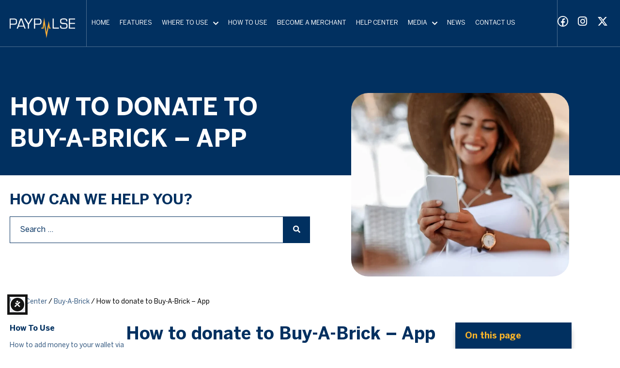

--- FILE ---
content_type: text/html; charset=UTF-8
request_url: https://help.paypulse.na/how-to-donate-to-buy-a-brick-app/
body_size: 56336
content:
<!doctype html>
<html lang="en-US" prefix="og: https://ogp.me/ns#">
<head><meta charset="UTF-8"><script>if(navigator.userAgent.match(/MSIE|Internet Explorer/i)||navigator.userAgent.match(/Trident\/7\..*?rv:11/i)){var href=document.location.href;if(!href.match(/[?&]nowprocket/)){if(href.indexOf("?")==-1){if(href.indexOf("#")==-1){document.location.href=href+"?nowprocket=1"}else{document.location.href=href.replace("#","?nowprocket=1#")}}else{if(href.indexOf("#")==-1){document.location.href=href+"&nowprocket=1"}else{document.location.href=href.replace("#","&nowprocket=1#")}}}}</script><script>(()=>{class RocketLazyLoadScripts{constructor(){this.v="2.0.4",this.userEvents=["keydown","keyup","mousedown","mouseup","mousemove","mouseover","mouseout","touchmove","touchstart","touchend","touchcancel","wheel","click","dblclick","input"],this.attributeEvents=["onblur","onclick","oncontextmenu","ondblclick","onfocus","onmousedown","onmouseenter","onmouseleave","onmousemove","onmouseout","onmouseover","onmouseup","onmousewheel","onscroll","onsubmit"]}async t(){this.i(),this.o(),/iP(ad|hone)/.test(navigator.userAgent)&&this.h(),this.u(),this.l(this),this.m(),this.k(this),this.p(this),this._(),await Promise.all([this.R(),this.L()]),this.lastBreath=Date.now(),this.S(this),this.P(),this.D(),this.O(),this.M(),await this.C(this.delayedScripts.normal),await this.C(this.delayedScripts.defer),await this.C(this.delayedScripts.async),await this.T(),await this.F(),await this.j(),await this.A(),window.dispatchEvent(new Event("rocket-allScriptsLoaded")),this.everythingLoaded=!0,this.lastTouchEnd&&await new Promise(t=>setTimeout(t,500-Date.now()+this.lastTouchEnd)),this.I(),this.H(),this.U(),this.W()}i(){this.CSPIssue=sessionStorage.getItem("rocketCSPIssue"),document.addEventListener("securitypolicyviolation",t=>{this.CSPIssue||"script-src-elem"!==t.violatedDirective||"data"!==t.blockedURI||(this.CSPIssue=!0,sessionStorage.setItem("rocketCSPIssue",!0))},{isRocket:!0})}o(){window.addEventListener("pageshow",t=>{this.persisted=t.persisted,this.realWindowLoadedFired=!0},{isRocket:!0}),window.addEventListener("pagehide",()=>{this.onFirstUserAction=null},{isRocket:!0})}h(){let t;function e(e){t=e}window.addEventListener("touchstart",e,{isRocket:!0}),window.addEventListener("touchend",function i(o){o.changedTouches[0]&&t.changedTouches[0]&&Math.abs(o.changedTouches[0].pageX-t.changedTouches[0].pageX)<10&&Math.abs(o.changedTouches[0].pageY-t.changedTouches[0].pageY)<10&&o.timeStamp-t.timeStamp<200&&(window.removeEventListener("touchstart",e,{isRocket:!0}),window.removeEventListener("touchend",i,{isRocket:!0}),"INPUT"===o.target.tagName&&"text"===o.target.type||(o.target.dispatchEvent(new TouchEvent("touchend",{target:o.target,bubbles:!0})),o.target.dispatchEvent(new MouseEvent("mouseover",{target:o.target,bubbles:!0})),o.target.dispatchEvent(new PointerEvent("click",{target:o.target,bubbles:!0,cancelable:!0,detail:1,clientX:o.changedTouches[0].clientX,clientY:o.changedTouches[0].clientY})),event.preventDefault()))},{isRocket:!0})}q(t){this.userActionTriggered||("mousemove"!==t.type||this.firstMousemoveIgnored?"keyup"===t.type||"mouseover"===t.type||"mouseout"===t.type||(this.userActionTriggered=!0,this.onFirstUserAction&&this.onFirstUserAction()):this.firstMousemoveIgnored=!0),"click"===t.type&&t.preventDefault(),t.stopPropagation(),t.stopImmediatePropagation(),"touchstart"===this.lastEvent&&"touchend"===t.type&&(this.lastTouchEnd=Date.now()),"click"===t.type&&(this.lastTouchEnd=0),this.lastEvent=t.type,t.composedPath&&t.composedPath()[0].getRootNode()instanceof ShadowRoot&&(t.rocketTarget=t.composedPath()[0]),this.savedUserEvents.push(t)}u(){this.savedUserEvents=[],this.userEventHandler=this.q.bind(this),this.userEvents.forEach(t=>window.addEventListener(t,this.userEventHandler,{passive:!1,isRocket:!0})),document.addEventListener("visibilitychange",this.userEventHandler,{isRocket:!0})}U(){this.userEvents.forEach(t=>window.removeEventListener(t,this.userEventHandler,{passive:!1,isRocket:!0})),document.removeEventListener("visibilitychange",this.userEventHandler,{isRocket:!0}),this.savedUserEvents.forEach(t=>{(t.rocketTarget||t.target).dispatchEvent(new window[t.constructor.name](t.type,t))})}m(){const t="return false",e=Array.from(this.attributeEvents,t=>"data-rocket-"+t),i="["+this.attributeEvents.join("],[")+"]",o="[data-rocket-"+this.attributeEvents.join("],[data-rocket-")+"]",s=(e,i,o)=>{o&&o!==t&&(e.setAttribute("data-rocket-"+i,o),e["rocket"+i]=new Function("event",o),e.setAttribute(i,t))};new MutationObserver(t=>{for(const n of t)"attributes"===n.type&&(n.attributeName.startsWith("data-rocket-")||this.everythingLoaded?n.attributeName.startsWith("data-rocket-")&&this.everythingLoaded&&this.N(n.target,n.attributeName.substring(12)):s(n.target,n.attributeName,n.target.getAttribute(n.attributeName))),"childList"===n.type&&n.addedNodes.forEach(t=>{if(t.nodeType===Node.ELEMENT_NODE)if(this.everythingLoaded)for(const i of[t,...t.querySelectorAll(o)])for(const t of i.getAttributeNames())e.includes(t)&&this.N(i,t.substring(12));else for(const e of[t,...t.querySelectorAll(i)])for(const t of e.getAttributeNames())this.attributeEvents.includes(t)&&s(e,t,e.getAttribute(t))})}).observe(document,{subtree:!0,childList:!0,attributeFilter:[...this.attributeEvents,...e]})}I(){this.attributeEvents.forEach(t=>{document.querySelectorAll("[data-rocket-"+t+"]").forEach(e=>{this.N(e,t)})})}N(t,e){const i=t.getAttribute("data-rocket-"+e);i&&(t.setAttribute(e,i),t.removeAttribute("data-rocket-"+e))}k(t){Object.defineProperty(HTMLElement.prototype,"onclick",{get(){return this.rocketonclick||null},set(e){this.rocketonclick=e,this.setAttribute(t.everythingLoaded?"onclick":"data-rocket-onclick","this.rocketonclick(event)")}})}S(t){function e(e,i){let o=e[i];e[i]=null,Object.defineProperty(e,i,{get:()=>o,set(s){t.everythingLoaded?o=s:e["rocket"+i]=o=s}})}e(document,"onreadystatechange"),e(window,"onload"),e(window,"onpageshow");try{Object.defineProperty(document,"readyState",{get:()=>t.rocketReadyState,set(e){t.rocketReadyState=e},configurable:!0}),document.readyState="loading"}catch(t){console.log("WPRocket DJE readyState conflict, bypassing")}}l(t){this.originalAddEventListener=EventTarget.prototype.addEventListener,this.originalRemoveEventListener=EventTarget.prototype.removeEventListener,this.savedEventListeners=[],EventTarget.prototype.addEventListener=function(e,i,o){o&&o.isRocket||!t.B(e,this)&&!t.userEvents.includes(e)||t.B(e,this)&&!t.userActionTriggered||e.startsWith("rocket-")||t.everythingLoaded?t.originalAddEventListener.call(this,e,i,o):(t.savedEventListeners.push({target:this,remove:!1,type:e,func:i,options:o}),"mouseenter"!==e&&"mouseleave"!==e||t.originalAddEventListener.call(this,e,t.savedUserEvents.push,o))},EventTarget.prototype.removeEventListener=function(e,i,o){o&&o.isRocket||!t.B(e,this)&&!t.userEvents.includes(e)||t.B(e,this)&&!t.userActionTriggered||e.startsWith("rocket-")||t.everythingLoaded?t.originalRemoveEventListener.call(this,e,i,o):t.savedEventListeners.push({target:this,remove:!0,type:e,func:i,options:o})}}J(t,e){this.savedEventListeners=this.savedEventListeners.filter(i=>{let o=i.type,s=i.target||window;return e!==o||t!==s||(this.B(o,s)&&(i.type="rocket-"+o),this.$(i),!1)})}H(){EventTarget.prototype.addEventListener=this.originalAddEventListener,EventTarget.prototype.removeEventListener=this.originalRemoveEventListener,this.savedEventListeners.forEach(t=>this.$(t))}$(t){t.remove?this.originalRemoveEventListener.call(t.target,t.type,t.func,t.options):this.originalAddEventListener.call(t.target,t.type,t.func,t.options)}p(t){let e;function i(e){return t.everythingLoaded?e:e.split(" ").map(t=>"load"===t||t.startsWith("load.")?"rocket-jquery-load":t).join(" ")}function o(o){function s(e){const s=o.fn[e];o.fn[e]=o.fn.init.prototype[e]=function(){return this[0]===window&&t.userActionTriggered&&("string"==typeof arguments[0]||arguments[0]instanceof String?arguments[0]=i(arguments[0]):"object"==typeof arguments[0]&&Object.keys(arguments[0]).forEach(t=>{const e=arguments[0][t];delete arguments[0][t],arguments[0][i(t)]=e})),s.apply(this,arguments),this}}if(o&&o.fn&&!t.allJQueries.includes(o)){const e={DOMContentLoaded:[],"rocket-DOMContentLoaded":[]};for(const t in e)document.addEventListener(t,()=>{e[t].forEach(t=>t())},{isRocket:!0});o.fn.ready=o.fn.init.prototype.ready=function(i){function s(){parseInt(o.fn.jquery)>2?setTimeout(()=>i.bind(document)(o)):i.bind(document)(o)}return"function"==typeof i&&(t.realDomReadyFired?!t.userActionTriggered||t.fauxDomReadyFired?s():e["rocket-DOMContentLoaded"].push(s):e.DOMContentLoaded.push(s)),o([])},s("on"),s("one"),s("off"),t.allJQueries.push(o)}e=o}t.allJQueries=[],o(window.jQuery),Object.defineProperty(window,"jQuery",{get:()=>e,set(t){o(t)}})}P(){const t=new Map;document.write=document.writeln=function(e){const i=document.currentScript,o=document.createRange(),s=i.parentElement;let n=t.get(i);void 0===n&&(n=i.nextSibling,t.set(i,n));const c=document.createDocumentFragment();o.setStart(c,0),c.appendChild(o.createContextualFragment(e)),s.insertBefore(c,n)}}async R(){return new Promise(t=>{this.userActionTriggered?t():this.onFirstUserAction=t})}async L(){return new Promise(t=>{document.addEventListener("DOMContentLoaded",()=>{this.realDomReadyFired=!0,t()},{isRocket:!0})})}async j(){return this.realWindowLoadedFired?Promise.resolve():new Promise(t=>{window.addEventListener("load",t,{isRocket:!0})})}M(){this.pendingScripts=[];this.scriptsMutationObserver=new MutationObserver(t=>{for(const e of t)e.addedNodes.forEach(t=>{"SCRIPT"!==t.tagName||t.noModule||t.isWPRocket||this.pendingScripts.push({script:t,promise:new Promise(e=>{const i=()=>{const i=this.pendingScripts.findIndex(e=>e.script===t);i>=0&&this.pendingScripts.splice(i,1),e()};t.addEventListener("load",i,{isRocket:!0}),t.addEventListener("error",i,{isRocket:!0}),setTimeout(i,1e3)})})})}),this.scriptsMutationObserver.observe(document,{childList:!0,subtree:!0})}async F(){await this.X(),this.pendingScripts.length?(await this.pendingScripts[0].promise,await this.F()):this.scriptsMutationObserver.disconnect()}D(){this.delayedScripts={normal:[],async:[],defer:[]},document.querySelectorAll("script[type$=rocketlazyloadscript]").forEach(t=>{t.hasAttribute("data-rocket-src")?t.hasAttribute("async")&&!1!==t.async?this.delayedScripts.async.push(t):t.hasAttribute("defer")&&!1!==t.defer||"module"===t.getAttribute("data-rocket-type")?this.delayedScripts.defer.push(t):this.delayedScripts.normal.push(t):this.delayedScripts.normal.push(t)})}async _(){await this.L();let t=[];document.querySelectorAll("script[type$=rocketlazyloadscript][data-rocket-src]").forEach(e=>{let i=e.getAttribute("data-rocket-src");if(i&&!i.startsWith("data:")){i.startsWith("//")&&(i=location.protocol+i);try{const o=new URL(i).origin;o!==location.origin&&t.push({src:o,crossOrigin:e.crossOrigin||"module"===e.getAttribute("data-rocket-type")})}catch(t){}}}),t=[...new Map(t.map(t=>[JSON.stringify(t),t])).values()],this.Y(t,"preconnect")}async G(t){if(await this.K(),!0!==t.noModule||!("noModule"in HTMLScriptElement.prototype))return new Promise(e=>{let i;function o(){(i||t).setAttribute("data-rocket-status","executed"),e()}try{if(navigator.userAgent.includes("Firefox/")||""===navigator.vendor||this.CSPIssue)i=document.createElement("script"),[...t.attributes].forEach(t=>{let e=t.nodeName;"type"!==e&&("data-rocket-type"===e&&(e="type"),"data-rocket-src"===e&&(e="src"),i.setAttribute(e,t.nodeValue))}),t.text&&(i.text=t.text),t.nonce&&(i.nonce=t.nonce),i.hasAttribute("src")?(i.addEventListener("load",o,{isRocket:!0}),i.addEventListener("error",()=>{i.setAttribute("data-rocket-status","failed-network"),e()},{isRocket:!0}),setTimeout(()=>{i.isConnected||e()},1)):(i.text=t.text,o()),i.isWPRocket=!0,t.parentNode.replaceChild(i,t);else{const i=t.getAttribute("data-rocket-type"),s=t.getAttribute("data-rocket-src");i?(t.type=i,t.removeAttribute("data-rocket-type")):t.removeAttribute("type"),t.addEventListener("load",o,{isRocket:!0}),t.addEventListener("error",i=>{this.CSPIssue&&i.target.src.startsWith("data:")?(console.log("WPRocket: CSP fallback activated"),t.removeAttribute("src"),this.G(t).then(e)):(t.setAttribute("data-rocket-status","failed-network"),e())},{isRocket:!0}),s?(t.fetchPriority="high",t.removeAttribute("data-rocket-src"),t.src=s):t.src="data:text/javascript;base64,"+window.btoa(unescape(encodeURIComponent(t.text)))}}catch(i){t.setAttribute("data-rocket-status","failed-transform"),e()}});t.setAttribute("data-rocket-status","skipped")}async C(t){const e=t.shift();return e?(e.isConnected&&await this.G(e),this.C(t)):Promise.resolve()}O(){this.Y([...this.delayedScripts.normal,...this.delayedScripts.defer,...this.delayedScripts.async],"preload")}Y(t,e){this.trash=this.trash||[];let i=!0;var o=document.createDocumentFragment();t.forEach(t=>{const s=t.getAttribute&&t.getAttribute("data-rocket-src")||t.src;if(s&&!s.startsWith("data:")){const n=document.createElement("link");n.href=s,n.rel=e,"preconnect"!==e&&(n.as="script",n.fetchPriority=i?"high":"low"),t.getAttribute&&"module"===t.getAttribute("data-rocket-type")&&(n.crossOrigin=!0),t.crossOrigin&&(n.crossOrigin=t.crossOrigin),t.integrity&&(n.integrity=t.integrity),t.nonce&&(n.nonce=t.nonce),o.appendChild(n),this.trash.push(n),i=!1}}),document.head.appendChild(o)}W(){this.trash.forEach(t=>t.remove())}async T(){try{document.readyState="interactive"}catch(t){}this.fauxDomReadyFired=!0;try{await this.K(),this.J(document,"readystatechange"),document.dispatchEvent(new Event("rocket-readystatechange")),await this.K(),document.rocketonreadystatechange&&document.rocketonreadystatechange(),await this.K(),this.J(document,"DOMContentLoaded"),document.dispatchEvent(new Event("rocket-DOMContentLoaded")),await this.K(),this.J(window,"DOMContentLoaded"),window.dispatchEvent(new Event("rocket-DOMContentLoaded"))}catch(t){console.error(t)}}async A(){try{document.readyState="complete"}catch(t){}try{await this.K(),this.J(document,"readystatechange"),document.dispatchEvent(new Event("rocket-readystatechange")),await this.K(),document.rocketonreadystatechange&&document.rocketonreadystatechange(),await this.K(),this.J(window,"load"),window.dispatchEvent(new Event("rocket-load")),await this.K(),window.rocketonload&&window.rocketonload(),await this.K(),this.allJQueries.forEach(t=>t(window).trigger("rocket-jquery-load")),await this.K(),this.J(window,"pageshow");const t=new Event("rocket-pageshow");t.persisted=this.persisted,window.dispatchEvent(t),await this.K(),window.rocketonpageshow&&window.rocketonpageshow({persisted:this.persisted})}catch(t){console.error(t)}}async K(){Date.now()-this.lastBreath>45&&(await this.X(),this.lastBreath=Date.now())}async X(){return document.hidden?new Promise(t=>setTimeout(t)):new Promise(t=>requestAnimationFrame(t))}B(t,e){return e===document&&"readystatechange"===t||(e===document&&"DOMContentLoaded"===t||(e===window&&"DOMContentLoaded"===t||(e===window&&"load"===t||e===window&&"pageshow"===t)))}static run(){(new RocketLazyLoadScripts).t()}}RocketLazyLoadScripts.run()})();</script>
	
	<meta name="viewport" content="width=device-width, initial-scale=1">
	<link rel="profile" href="https://gmpg.org/xfn/11">
	<script type="rocketlazyloadscript" data-rocket-type="text/javascript">
	window.dataLayer = window.dataLayer || [];

	function gtag() {
		dataLayer.push(arguments);
	}

	gtag("consent", "default", {
		ad_personalization: "denied",
		ad_storage: "denied",
		ad_user_data: "denied",
		analytics_storage: "denied",
		functionality_storage: "denied",
		personalization_storage: "denied",
		security_storage: "granted",
		wait_for_update: 500,
	});
	gtag("set", "ads_data_redaction", true);
	</script>
<script type="text/javascript"
		id="Cookiebot"
		src="https://consent.cookiebot.com/uc.js"
		data-implementation="wp"
		data-cbid="929f0be4-2db0-4870-b4a7-aa1c1efa4e68"
								 data-rocket-defer defer></script>


<script data-cfasync="false" data-pagespeed-no-defer data-cookieconsent="ignore">
	var gtm4wp_datalayer_name = "dataLayer";
	var dataLayer = dataLayer || [];
</script>
<link rel="preload" as="font" href="/wp-content/uploads/2024/04/BentonSans-Bold.woff2" data-wpacu-preload-local-font="1" crossorigin>
<link rel="preload" as="font" href="/wp-content/uploads/2024/04/BentonSans-Medium.woff2" data-wpacu-preload-local-font="1" crossorigin>
<link rel="preload" as="font" href="/wp-content/uploads/2024/04/BentonSans-Regular.woff2" data-wpacu-preload-local-font="1" crossorigin>


<title>How to donate to Buy-A-Brick - App | Help Center | PayPulse</title>
<style id="wpr-usedcss">img:is([sizes=auto i],[sizes^="auto," i]){contain-intrinsic-size:3000px 1500px}.jet-listing-dynamic-field__content .slick-list{position:relative;display:block;overflow:hidden;margin:0;padding:0}.jet-listing-dynamic-field__content .slick-list:focus{outline:0}.jet-listing-dynamic-field__content .slick-track{position:relative;top:0;left:0;display:block;margin-left:auto;margin-right:auto}.jet-listing-dynamic-field__content .slick-track:after,.jet-listing-dynamic-field__content .slick-track:before{display:table;content:""}.jet-listing-dynamic-field__content .slick-track:after{clear:both}.jet-listing-dynamic-field__content .slick-slide{display:none;float:left;height:100%;min-height:1px}.jet-listing-dynamic-field__content .slick-slide img{display:block}.jet-listing-dynamic-field__content .slick-initialized .slick-slide{display:block}.jet-listing-dynamic-field__content{display:block;max-width:100%}.jet-listing-dynamic-field__content:has(.jet-engine-gallery-grid--masonry){width:100%!important}.jet-engine-gallery-grid__item{padding:10px;max-width:calc(100% / var(--columns));-webkit-box-flex:0;-ms-flex:0 0 calc(100% / var(--columns));flex:0 0 calc(100% / var(--columns));-webkit-box-sizing:border-box;box-sizing:border-box}.jet-engine-gallery-grid__item img{-o-object-fit:cover;object-fit:cover;width:100%;height:100%;display:block}.jet-engine-gallery-slider{max-width:100%;position:relative}.jet-listing-dynamic-link{display:-webkit-box;display:-ms-flexbox;display:flex;-webkit-box-orient:vertical;-webkit-box-direction:normal;-ms-flex-direction:column;flex-direction:column}.jet-listing-dynamic-link .button.jet-woo-add-to-cart{display:-webkit-inline-box;display:-ms-inline-flexbox;display:inline-flex}.jet-remove-from-store.is-hidden{display:none!important}.jet-listing-grid__items{display:-webkit-box;display:-ms-flexbox;display:flex;-ms-flex-wrap:wrap;flex-wrap:wrap;margin:0 -10px;width:calc(100% + 20px)}.jet-listing-grid__masonry{-webkit-box-align:start;-ms-flex-align:start;align-items:flex-start}.jet-listing-grid__item{padding:10px;-webkit-box-sizing:border-box;box-sizing:border-box}.jet-listing-grid__items>.jet-listing-grid__item{max-width:calc(100% / var(--columns));-webkit-box-flex:0;-ms-flex:0 0 calc(100% / var(--columns));flex:0 0 calc(100% / var(--columns))}.jet-listing-grid__slider{position:relative}.jet-listing-grid__slider>.jet-listing-grid__items:not(.slick-initialized)>.jet-listing-grid__item{display:none}.jet-listing-grid__slider>.jet-listing-grid__items:not(.slick-initialized)>.jet-listing-grid__item:first-of-type{display:block}.jet-listing-grid__slider .jet-slick-dots{display:-webkit-box;display:-ms-flexbox;display:flex;-webkit-box-align:center;-ms-flex-align:center;align-items:center;-webkit-box-pack:center;-ms-flex-pack:center;justify-content:center;width:100%;margin:10px 0;padding:0}.jet-listing-grid__slider .jet-slick-dots li{width:12px;height:12px;border-radius:100%;text-indent:-50px;overflow:hidden;cursor:pointer;background:#eee;margin:3px}.jet-listing-grid__slider .jet-slick-dots li.slick-active,.jet-listing-grid__slider .jet-slick-dots li:hover{background:#111}.jet-listing-grid__loader{--spinner-color:rgba(100, 100, 100, .8);--spinner-size:36px;display:-webkit-box;display:-ms-flexbox;display:flex;-webkit-box-pack:center;-ms-flex-pack:center;justify-content:center;-webkit-box-align:center;-ms-flex-align:center;align-items:center;gap:15px;visibility:hidden}.jet-listing-grid-loading .jet-listing-grid__loader{visibility:visible}.jet-engine-listing-overlay-wrap{position:relative;cursor:pointer}.jet-listing-not-found{text-align:center;display:block;margin:0;width:100%}.brxe-jet-engine-listing-grid .jet-listing-grid__items{width:auto;margin:0;--column-gap:20px;--row-gap:20px;gap:var(--row-gap) var(--column-gap);--item-width:calc((100% - (var(--columns) - 1) * var(--column-gap)) / var(--columns))}.brxe-jet-engine-listing-grid .jet-listing-grid__items>.jet-listing-grid__item{max-width:var(--item-width);-webkit-box-flex:0;-ms-flex:0 0 var(--item-width);flex:0 0 var(--item-width)}.brxe-jet-engine-listing-grid .jet-listing-grid__item{padding:0}.brxe-jet-engine-listing-grid .jet-listing-grid__item.slick-slide{padding:calc(var(--row-gap)/ 2) calc(var(--column-gap)/ 2)}.brxe-jet-engine-listing-grid .jet-slick-dots{gap:8px}.brxe-jet-engine-listing-grid .jet-slick-dots li{margin:0}div.brxe-jet-engine-listing-grid{width:100%}div.brxe-jet-engine-listing-grid>div.jet-listing-grid{width:100%}.jet-calendar-loading{opacity:.5!important;pointer-events:none!important;-webkit-user-select:none;-moz-user-select:none;-ms-user-select:none;user-select:none}.jet-calendar-loading .jet-calendar-caption__date-select{pointer-events:none}.jet-calendar-caption__dates{display:-webkit-box;display:-ms-flexbox;display:flex;-webkit-box-orient:horizontal;-webkit-box-direction:normal;-ms-flex-direction:row;flex-direction:row;-webkit-column-gap:0.5em;-moz-column-gap:0.5em;column-gap:.5em}.jet-calendar-caption__date-select{position:absolute;margin:0;padding:0;left:0;top:0;text-transform:inherit;opacity:0;-webkit-appearance:none;-moz-appearance:none;appearance:none;height:100%}.jet-calendar-caption__date-select:focus-visible{outline:0}.jet-calendar-nav__link{cursor:pointer;width:40px;height:40px;display:-webkit-box;display:-ms-flexbox;display:flex;-webkit-box-align:center;-ms-flex-align:center;align-items:center;-webkit-box-pack:center;-ms-flex-pack:center;justify-content:center}.jet-calendar-nav__link svg{height:1em;fill:currentColor}.rtl .jet-calendar-nav__link.nav-link-prev svg{-webkit-transform:scaleX(-1);transform:scaleX(-1)}body:not(.rtl) .jet-calendar-nav__link.nav-link-next svg{-webkit-transform:scaleX(-1);transform:scaleX(-1)}.jet-calendar-week__day{width:14.2857%;vertical-align:top}.jet-calendar-week__day-mobile-overlay{cursor:pointer;position:absolute;z-index:20;left:0;right:0;top:0;bottom:0}.jet-calendar-week__day-content{padding:10px;min-height:100px}@media (max-width:1025px){.jet-calendar-week__day-content{display:none}}.brxe-jet-listing-calendar .jet-calendar-week__day{padding:0}.brxe-jet-listing-calendar .jet-calendar-nav__link svg{width:1em;height:1em}.jet-data-store-link{display:-webkit-inline-box;display:-ms-inline-flexbox;display:inline-flex;-webkit-box-pack:center;-ms-flex-pack:center;justify-content:center;-webkit-box-align:center;-ms-flex-align:center;align-items:center;gap:4px}.jet-data-store-link__icon{-webkit-box-ordinal-group:2;-ms-flex-order:1;order:1}.jet-data-store-link__label{-webkit-box-ordinal-group:3;-ms-flex-order:2;order:2}.jet-data-store-link.is-hidden{display:none!important}a:has(>.jet-engine-lightbox-icon):before{display:none}:root{--wp--preset--aspect-ratio--square:1;--wp--preset--aspect-ratio--4-3:4/3;--wp--preset--aspect-ratio--3-4:3/4;--wp--preset--aspect-ratio--3-2:3/2;--wp--preset--aspect-ratio--2-3:2/3;--wp--preset--aspect-ratio--16-9:16/9;--wp--preset--aspect-ratio--9-16:9/16;--wp--preset--color--black:#000000;--wp--preset--color--cyan-bluish-gray:#abb8c3;--wp--preset--color--white:#ffffff;--wp--preset--color--pale-pink:#f78da7;--wp--preset--color--vivid-red:#cf2e2e;--wp--preset--color--luminous-vivid-orange:#ff6900;--wp--preset--color--luminous-vivid-amber:#fcb900;--wp--preset--color--light-green-cyan:#7bdcb5;--wp--preset--color--vivid-green-cyan:#00d084;--wp--preset--color--pale-cyan-blue:#8ed1fc;--wp--preset--color--vivid-cyan-blue:#0693e3;--wp--preset--color--vivid-purple:#9b51e0;--wp--preset--gradient--vivid-cyan-blue-to-vivid-purple:linear-gradient(135deg,rgba(6, 147, 227, 1) 0%,rgb(155, 81, 224) 100%);--wp--preset--gradient--light-green-cyan-to-vivid-green-cyan:linear-gradient(135deg,rgb(122, 220, 180) 0%,rgb(0, 208, 130) 100%);--wp--preset--gradient--luminous-vivid-amber-to-luminous-vivid-orange:linear-gradient(135deg,rgba(252, 185, 0, 1) 0%,rgba(255, 105, 0, 1) 100%);--wp--preset--gradient--luminous-vivid-orange-to-vivid-red:linear-gradient(135deg,rgba(255, 105, 0, 1) 0%,rgb(207, 46, 46) 100%);--wp--preset--gradient--very-light-gray-to-cyan-bluish-gray:linear-gradient(135deg,rgb(238, 238, 238) 0%,rgb(169, 184, 195) 100%);--wp--preset--gradient--cool-to-warm-spectrum:linear-gradient(135deg,rgb(74, 234, 220) 0%,rgb(151, 120, 209) 20%,rgb(207, 42, 186) 40%,rgb(238, 44, 130) 60%,rgb(251, 105, 98) 80%,rgb(254, 248, 76) 100%);--wp--preset--gradient--blush-light-purple:linear-gradient(135deg,rgb(255, 206, 236) 0%,rgb(152, 150, 240) 100%);--wp--preset--gradient--blush-bordeaux:linear-gradient(135deg,rgb(254, 205, 165) 0%,rgb(254, 45, 45) 50%,rgb(107, 0, 62) 100%);--wp--preset--gradient--luminous-dusk:linear-gradient(135deg,rgb(255, 203, 112) 0%,rgb(199, 81, 192) 50%,rgb(65, 88, 208) 100%);--wp--preset--gradient--pale-ocean:linear-gradient(135deg,rgb(255, 245, 203) 0%,rgb(182, 227, 212) 50%,rgb(51, 167, 181) 100%);--wp--preset--gradient--electric-grass:linear-gradient(135deg,rgb(202, 248, 128) 0%,rgb(113, 206, 126) 100%);--wp--preset--gradient--midnight:linear-gradient(135deg,rgb(2, 3, 129) 0%,rgb(40, 116, 252) 100%);--wp--preset--font-size--small:13px;--wp--preset--font-size--medium:20px;--wp--preset--font-size--large:36px;--wp--preset--font-size--x-large:42px;--wp--preset--spacing--20:0.44rem;--wp--preset--spacing--30:0.67rem;--wp--preset--spacing--40:1rem;--wp--preset--spacing--50:1.5rem;--wp--preset--spacing--60:2.25rem;--wp--preset--spacing--70:3.38rem;--wp--preset--spacing--80:5.06rem;--wp--preset--shadow--natural:6px 6px 9px rgba(0, 0, 0, .2);--wp--preset--shadow--deep:12px 12px 50px rgba(0, 0, 0, .4);--wp--preset--shadow--sharp:6px 6px 0px rgba(0, 0, 0, .2);--wp--preset--shadow--outlined:6px 6px 0px -3px rgba(255, 255, 255, 1),6px 6px rgba(0, 0, 0, 1);--wp--preset--shadow--crisp:6px 6px 0px rgba(0, 0, 0, 1)}:root{--wp--style--global--content-size:800px;--wp--style--global--wide-size:1200px}:where(body){margin:0}:where(.wp-site-blocks)>*{margin-block-start:24px;margin-block-end:0}:where(.wp-site-blocks)>:first-child{margin-block-start:0}:where(.wp-site-blocks)>:last-child{margin-block-end:0}:root{--wp--style--block-gap:24px}:root :where(.is-layout-flow)>:first-child{margin-block-start:0}:root :where(.is-layout-flow)>:last-child{margin-block-end:0}:root :where(.is-layout-flow)>*{margin-block-start:24px;margin-block-end:0}:root :where(.is-layout-constrained)>:first-child{margin-block-start:0}:root :where(.is-layout-constrained)>:last-child{margin-block-end:0}:root :where(.is-layout-constrained)>*{margin-block-start:24px;margin-block-end:0}:root :where(.is-layout-flex){gap:24px}:root :where(.is-layout-grid){gap:24px}body{padding-top:0;padding-right:0;padding-bottom:0;padding-left:0}a:where(:not(.wp-element-button)){text-decoration:underline}:root :where(.wp-element-button,.wp-block-button__link){background-color:#32373c;border-width:0;color:#fff;font-family:inherit;font-size:inherit;line-height:inherit;padding:calc(.667em + 2px) calc(1.333em + 2px);text-decoration:none}:root :where(.wp-block-pullquote){font-size:1.5em;line-height:1.6}html{line-height:1.15;-webkit-text-size-adjust:100%}*,:after,:before{box-sizing:border-box}body{background-color:#fff;color:#333;font-family:-apple-system,BlinkMacSystemFont,'Segoe UI',Roboto,'Helvetica Neue',Arial,'Noto Sans',sans-serif,'Apple Color Emoji','Segoe UI Emoji','Segoe UI Symbol','Noto Color Emoji';font-size:1rem;font-weight:400;line-height:1.5;margin:0;-webkit-font-smoothing:antialiased;-moz-osx-font-smoothing:grayscale}h1,h2,h3,h4,h5,h6{color:inherit;font-family:inherit;font-weight:500;line-height:1.2;margin-block-end:1rem;margin-block-start:.5rem}h1{font-size:2.5rem}h2{font-size:2rem}h3{font-size:1.75rem}h4{font-size:1.5rem}h5{font-size:1.25rem}h6{font-size:1rem}p{margin-block-end:.9rem;margin-block-start:0}hr{box-sizing:content-box;height:0;overflow:visible}pre{font-family:monospace,monospace;font-size:1em;white-space:pre-wrap}a{background-color:transparent;color:#c36;text-decoration:none}a:active,a:hover{color:#336}a:not([href]):not([tabindex]),a:not([href]):not([tabindex]):focus,a:not([href]):not([tabindex]):hover{color:inherit;text-decoration:none}a:not([href]):not([tabindex]):focus{outline:0}abbr[title]{border-block-end:none;-webkit-text-decoration:underline dotted;text-decoration:underline dotted}b,strong{font-weight:bolder}sub{font-size:75%;line-height:0;position:relative;vertical-align:baseline}sub{bottom:-.25em}img{border-style:none;height:auto;max-width:100%}[hidden],template{display:none}@media print{*,:after,:before{background:0 0!important;box-shadow:none!important;color:#000!important;text-shadow:none!important}a,a:visited{text-decoration:underline}a[href]:after{content:" (" attr(href) ")"}abbr[title]:after{content:" (" attr(title) ")"}a[href^="#"]:after{content:""}pre{white-space:pre-wrap!important}pre{-moz-column-break-inside:avoid;border:1px solid #ccc;break-inside:avoid}img,tr{-moz-column-break-inside:avoid;break-inside:avoid}h2,h3,p{orphans:3;widows:3}h2,h3{-moz-column-break-after:avoid;break-after:avoid}}label{display:inline-block;line-height:1;vertical-align:middle}button,input,optgroup,select,textarea{font-family:inherit;font-size:1rem;line-height:1.5;margin:0}input[type=email],input[type=number],input[type=search],input[type=text],input[type=url],select,textarea{border:1px solid #666;border-radius:3px;padding:.5rem 1rem;transition:all .3s;width:100%}input[type=email]:focus,input[type=number]:focus,input[type=search]:focus,input[type=text]:focus,input[type=url]:focus,select:focus,textarea:focus{border-color:#333}button,input{overflow:visible}button,select{text-transform:none}[type=button],[type=reset],[type=submit],button{-webkit-appearance:button;width:auto}[type=button],[type=submit],button{background-color:transparent;border:1px solid #c36;border-radius:3px;color:#c36;display:inline-block;font-size:1rem;font-weight:400;padding:.5rem 1rem;text-align:center;transition:all .3s;-webkit-user-select:none;-moz-user-select:none;user-select:none;white-space:nowrap}[type=button]:focus:not(:focus-visible),[type=submit]:focus:not(:focus-visible),button:focus:not(:focus-visible){outline:0}[type=button]:focus,[type=button]:hover,[type=submit]:focus,[type=submit]:hover,button:focus,button:hover{background-color:#c36;color:#fff;text-decoration:none}[type=button]:not(:disabled),[type=submit]:not(:disabled),button:not(:disabled){cursor:pointer}fieldset{padding:.35em .75em .625em}legend{box-sizing:border-box;color:inherit;display:table;max-width:100%;padding:0;white-space:normal}progress{vertical-align:baseline}textarea{overflow:auto;resize:vertical}[type=checkbox],[type=radio]{box-sizing:border-box;padding:0}[type=number]::-webkit-inner-spin-button,[type=number]::-webkit-outer-spin-button{height:auto}[type=search]{-webkit-appearance:textfield;outline-offset:-2px}[type=search]::-webkit-search-decoration{-webkit-appearance:none}::-webkit-file-upload-button{-webkit-appearance:button;font:inherit}select{display:block}table{background-color:transparent;border-collapse:collapse;border-spacing:0;font-size:.9em;margin-block-end:15px;width:100%}table th{border:1px solid hsla(0,0%,50%,.502);line-height:1.5;padding:15px;vertical-align:top}table th{font-weight:700}table tbody>tr:nth-child(odd)>th{background-color:hsla(0,0%,50%,.071)}table tbody tr:hover>th{background-color:hsla(0,0%,50%,.102)}table tbody+tbody{border-block-start:2px solid hsla(0,0%,50%,.502)}li,ol,ul{background:0 0;border:0;font-size:100%;margin-block-end:0;margin-block-start:0;outline:0;vertical-align:baseline}.sticky{display:block;position:relative}.hide{display:none!important}.screen-reader-text{clip:rect(1px,1px,1px,1px);height:1px;overflow:hidden;position:absolute!important;width:1px;word-wrap:normal!important}.screen-reader-text:focus{background-color:#eee;clip:auto!important;clip-path:none;color:#333;display:block;font-size:1rem;height:auto;left:5px;line-height:normal;padding:12px 24px;text-decoration:none;top:5px;width:auto;z-index:100000}#comments .comment{position:relative}#comments .reply{font-size:11px;line-height:1}.site-header:not(.dynamic-header){margin-inline-end:auto;margin-inline-start:auto;width:100%}@media(max-width:575px){.site-header:not(.dynamic-header){padding-inline-end:10px;padding-inline-start:10px}}@media(min-width:576px){.site-header:not(.dynamic-header){max-width:500px}}@media(min-width:768px){.site-header:not(.dynamic-header){max-width:600px}}@media(min-width:992px){.site-header:not(.dynamic-header){max-width:800px}}@media(min-width:1200px){.site-header:not(.dynamic-header){max-width:1140px}}.site-header+.elementor{min-height:calc(100vh - 320px)}.site-header{display:flex;flex-wrap:wrap;justify-content:space-between;padding-block-end:1rem;padding-block-start:1rem;position:relative}.site-navigation-toggle-holder{align-items:center;display:flex;padding:8px 15px}.site-navigation-toggle-holder .site-navigation-toggle{align-items:center;background-color:rgba(0,0,0,.05);border:0 solid;border-radius:3px;color:#494c4f;cursor:pointer;display:flex;justify-content:center;padding:.5rem}.site-navigation-dropdown{bottom:0;left:0;margin-block-start:10px;position:absolute;transform-origin:top;transition:max-height .3s,transform .3s;width:100%;z-index:10000}.site-navigation-toggle-holder:not(.elementor-active)+.site-navigation-dropdown{max-height:0;transform:scaleY(0)}.site-navigation-toggle-holder.elementor-active+.site-navigation-dropdown{max-height:100vh;transform:scaleY(1)}.site-navigation-dropdown ul{padding:0}.site-navigation-dropdown ul.menu{background:#fff;margin:0;padding:0;position:absolute;width:100%}.site-navigation-dropdown ul.menu li{display:block;position:relative;width:100%}.site-navigation-dropdown ul.menu li a{background:#fff;box-shadow:inset 0 -1px 0 rgba(0,0,0,.102);color:#55595c;display:block;padding:20px}.site-navigation-dropdown ul.menu>li li{max-height:0;transform:scaleY(0);transform-origin:top;transition:max-height .3s,transform .3s}.site-navigation-dropdown ul.menu li.elementor-active>ul>li{max-height:100vh;transform:scaleY(1)}.elementor-hidden{display:none}.elementor-screen-only,.screen-reader-text,.screen-reader-text span{height:1px;margin:-1px;overflow:hidden;padding:0;position:absolute;top:-10000em;width:1px;clip:rect(0,0,0,0);border:0}.elementor *,.elementor :after,.elementor :before{box-sizing:border-box}.elementor a{box-shadow:none;text-decoration:none}.elementor hr{background-color:transparent;margin:0}.elementor img{border:none;border-radius:0;box-shadow:none;height:auto;max-width:100%}.elementor iframe,.elementor object,.elementor video{border:none;line-height:1;margin:0;max-width:100%;width:100%}.elementor-element{--flex-direction:initial;--flex-wrap:initial;--justify-content:initial;--align-items:initial;--align-content:initial;--gap:initial;--flex-basis:initial;--flex-grow:initial;--flex-shrink:initial;--order:initial;--align-self:initial;align-self:var(--align-self);flex-basis:var(--flex-basis);flex-grow:var(--flex-grow);flex-shrink:var(--flex-shrink);order:var(--order)}.elementor-element:where(.e-con-full,.elementor-widget){align-content:var(--align-content);align-items:var(--align-items);flex-direction:var(--flex-direction);flex-wrap:var(--flex-wrap);gap:var(--row-gap) var(--column-gap);justify-content:var(--justify-content)}.elementor-invisible{visibility:hidden}.elementor-align-left{text-align:left}.elementor-align-left .elementor-button{width:auto}.elementor-align-justify .elementor-button{width:100%}:root{--page-title-display:block}.elementor-page-title{display:var(--page-title-display)}@keyframes eicon-spin{0%{transform:rotate(0)}to{transform:rotate(359deg)}}.eicon-animation-spin{animation:2s linear infinite eicon-spin}.elementor-widget-wrap{align-content:flex-start;flex-wrap:wrap;position:relative;width:100%}.elementor:not(.elementor-bc-flex-widget) .elementor-widget-wrap{display:flex}.elementor-widget-wrap>.elementor-element{width:100%}.elementor-widget-wrap.e-swiper-container{width:calc(100% - (var(--e-column-margin-left,0px) + var(--e-column-margin-right,0px)))}.elementor-widget{position:relative}.elementor-widget:not(:last-child){margin-bottom:var(--kit-widget-spacing,20px)}.elementor-grid{display:grid;grid-column-gap:var(--grid-column-gap);grid-row-gap:var(--grid-row-gap)}.elementor-grid .elementor-grid-item{min-width:0}.elementor-grid-0 .elementor-grid{display:inline-block;margin-bottom:calc(-1 * var(--grid-row-gap));width:100%;word-spacing:var(--grid-column-gap)}.elementor-grid-0 .elementor-grid .elementor-grid-item{display:inline-block;margin-bottom:var(--grid-row-gap);word-break:break-word}@media (min-width:1367px){#elementor-device-mode:after{content:"desktop"}}@media (min-width:-1){#elementor-device-mode:after{content:"widescreen"}}@media (max-width:1366px){#elementor-device-mode:after{content:"laptop"}}@media (max-width:1200px){#elementor-device-mode:after{content:"tablet_extra"}}@media (max-width:1024px){#elementor-device-mode:after{content:"tablet"}}@media (max-width:880px){#elementor-device-mode:after{content:"mobile_extra"}}@media (prefers-reduced-motion:no-preference){html{scroll-behavior:smooth}}.e-con{--border-radius:0;--border-top-width:0px;--border-right-width:0px;--border-bottom-width:0px;--border-left-width:0px;--border-style:initial;--border-color:initial;--container-widget-width:100%;--container-widget-height:initial;--container-widget-flex-grow:0;--container-widget-align-self:initial;--content-width:min(100%,var(--container-max-width,1140px));--width:100%;--min-height:initial;--height:auto;--text-align:initial;--margin-top:0px;--margin-right:0px;--margin-bottom:0px;--margin-left:0px;--padding-top:var(--container-default-padding-top,10px);--padding-right:var(--container-default-padding-right,10px);--padding-bottom:var(--container-default-padding-bottom,10px);--padding-left:var(--container-default-padding-left,10px);--position:relative;--z-index:revert;--overflow:visible;--gap:var(--widgets-spacing,20px);--row-gap:var(--widgets-spacing-row,20px);--column-gap:var(--widgets-spacing-column,20px);--overlay-mix-blend-mode:initial;--overlay-opacity:1;--overlay-transition:0.3s;--e-con-grid-template-columns:repeat(3,1fr);--e-con-grid-template-rows:repeat(2,1fr);border-radius:var(--border-radius);height:var(--height);min-height:var(--min-height);min-width:0;overflow:var(--overflow);position:var(--position);width:var(--width);z-index:var(--z-index);--flex-wrap-mobile:wrap;margin-block-end:var(--margin-block-end);margin-block-start:var(--margin-block-start);margin-inline-end:var(--margin-inline-end);margin-inline-start:var(--margin-inline-start);padding-inline-end:var(--padding-inline-end);padding-inline-start:var(--padding-inline-start)}.e-con:not(.e-div-block-base){transition:background var(--background-transition,.3s),border var(--border-transition,.3s),box-shadow var(--border-transition,.3s),transform var(--e-con-transform-transition-duration,.4s)}.e-con{--margin-block-start:var(--margin-top);--margin-block-end:var(--margin-bottom);--margin-inline-start:var(--margin-left);--margin-inline-end:var(--margin-right);--padding-inline-start:var(--padding-left);--padding-inline-end:var(--padding-right);--padding-block-start:var(--padding-top);--padding-block-end:var(--padding-bottom);--border-block-start-width:var(--border-top-width);--border-block-end-width:var(--border-bottom-width);--border-inline-start-width:var(--border-left-width);--border-inline-end-width:var(--border-right-width)}body.rtl .e-con{--padding-inline-start:var(--padding-right);--padding-inline-end:var(--padding-left);--margin-inline-start:var(--margin-right);--margin-inline-end:var(--margin-left);--border-inline-start-width:var(--border-right-width);--border-inline-end-width:var(--border-left-width)}.e-con.e-flex{--flex-direction:column;--flex-basis:auto;--flex-grow:0;--flex-shrink:1;flex:var(--flex-grow) var(--flex-shrink) var(--flex-basis)}.e-con-full,.e-con>.e-con-inner{padding-block-end:var(--padding-block-end);padding-block-start:var(--padding-block-start);text-align:var(--text-align)}.e-con-full.e-flex,.e-con.e-flex>.e-con-inner{flex-direction:var(--flex-direction)}.e-con,.e-con>.e-con-inner{display:var(--display)}.e-con-boxed.e-flex{align-content:normal;align-items:normal;flex-direction:column;flex-wrap:nowrap;justify-content:normal}.e-con-boxed{gap:initial;text-align:initial}.e-con.e-flex>.e-con-inner{align-content:var(--align-content);align-items:var(--align-items);align-self:auto;flex-basis:auto;flex-grow:1;flex-shrink:1;flex-wrap:var(--flex-wrap);justify-content:var(--justify-content)}.e-con>.e-con-inner{gap:var(--row-gap) var(--column-gap);height:100%;margin:0 auto;max-width:var(--content-width);padding-inline-end:0;padding-inline-start:0;width:100%}:is(.elementor-section-wrap,[data-elementor-id])>.e-con{--margin-left:auto;--margin-right:auto;max-width:min(100%,var(--width))}.e-con .elementor-widget.elementor-widget{margin-block-end:0}.e-con:before,.e-con>.elementor-motion-effects-container>.elementor-motion-effects-layer:before{border-block-end-width:var(--border-block-end-width);border-block-start-width:var(--border-block-start-width);border-color:var(--border-color);border-inline-end-width:var(--border-inline-end-width);border-inline-start-width:var(--border-inline-start-width);border-radius:var(--border-radius);border-style:var(--border-style);content:var(--background-overlay);display:block;height:max(100% + var(--border-top-width) + var(--border-bottom-width),100%);left:calc(0px - var(--border-left-width));mix-blend-mode:var(--overlay-mix-blend-mode);opacity:var(--overlay-opacity);position:absolute;top:calc(0px - var(--border-top-width));transition:var(--overlay-transition,.3s);width:max(100% + var(--border-left-width) + var(--border-right-width),100%)}.e-con:before{transition:background var(--overlay-transition,.3s),border-radius var(--border-transition,.3s),opacity var(--overlay-transition,.3s)}.e-con .elementor-widget{min-width:0}.e-con .elementor-widget.e-widget-swiper{width:100%}.e-con>.e-con-inner>.elementor-widget>.elementor-widget-container,.e-con>.elementor-widget>.elementor-widget-container{height:100%}.e-con.e-con>.e-con-inner>.elementor-widget,.elementor.elementor .e-con>.elementor-widget{max-width:100%}.e-con .elementor-widget:not(:last-child){--kit-widget-spacing:0px}@media (max-width:767px){#elementor-device-mode:after{content:"mobile"}.e-con.e-flex{--width:100%;--flex-wrap:var(--flex-wrap-mobile)}.elementor .elementor-hidden-mobile{display:none}}.elementor-element:not(.e-div-block-base) .elementor-widget-container,.elementor-element:not(.e-div-block-base):not(:has(.elementor-widget-container)){transition:background .3s,border .3s,border-radius .3s,box-shadow .3s,transform var(--e-transform-transition-duration,.4s)}.elementor-heading-title{line-height:1;margin:0;padding:0}.elementor-button{background-color:#69727d;border-radius:3px;color:#fff;display:inline-block;font-size:15px;line-height:1;padding:12px 24px;fill:#fff;text-align:center;transition:all .3s}.elementor-button:focus,.elementor-button:hover,.elementor-button:visited{color:#fff}.elementor-button-content-wrapper{display:flex;flex-direction:row;gap:5px;justify-content:center}.elementor-button-icon{align-items:center;display:flex}.elementor-button-icon svg{height:auto;width:1em}.elementor-button-icon .e-font-icon-svg{height:1em}.elementor-button-text{display:inline-block}.elementor-button span{text-decoration:inherit}.elementor-icon{color:#69727d;display:inline-block;font-size:50px;line-height:1;text-align:center;transition:all .3s}.elementor-icon:hover{color:#69727d}.elementor-icon i,.elementor-icon svg{display:block;height:1em;position:relative;width:1em}.elementor-icon i:before,.elementor-icon svg:before{left:50%;position:absolute;transform:translateX(-50%)}.elementor-shape-rounded .elementor-icon{border-radius:10%}.animated{animation-duration:1.25s}.animated.infinite{animation-iteration-count:infinite}.animated.reverse{animation-direction:reverse;animation-fill-mode:forwards}@media (prefers-reduced-motion:reduce){.animated{animation:none}}@media (min-width:768px) and (max-width:880px){.elementor .elementor-hidden-mobile_extra{display:none}}@media (min-width:881px) and (max-width:1024px){.elementor .elementor-hidden-tablet{display:none}}@media (min-width:1025px) and (max-width:1200px){.elementor .elementor-hidden-tablet_extra{display:none}}@media (min-width:1201px) and (max-width:1366px){.elementor .elementor-hidden-laptop{display:none}}@media (min-width:1367px) and (max-width:99999px){.elementor .elementor-hidden-desktop{display:none}}.elementor-kit-5{--e-global-color-primary:#013060;--e-global-color-secondary:#F8B32A;--e-global-color-text:#013060;--e-global-color-accent:#013060;--e-global-color-a6345ba:#000000;--e-global-color-fa2feb8:#FFFFFF;--e-global-color-90ddb75:#345980;--e-global-color-86db05b:#FFFFFF4D;--e-global-color-cb0b100:#00000000;--e-global-color-5f8671f:#053160;--e-global-color-34474af:#D50000;--e-global-color-7a59c61:#006615;--e-global-color-aabc396:#345980;--e-global-color-43279e7:#101828;--e-global-typography-primary-font-family:"Benton Sans Pro";--e-global-typography-primary-font-weight:700;--e-global-typography-secondary-font-family:"Benton Sans Pro";--e-global-typography-secondary-font-weight:500;--e-global-typography-text-font-family:"Benton Sans Pro";--e-global-typography-text-font-size:16px;--e-global-typography-text-font-weight:400;--e-global-typography-text-text-transform:none;--e-global-typography-text-line-height:1.6em;--e-global-typography-accent-font-family:"Benton Sans Pro";--e-global-typography-accent-font-weight:400;--e-global-typography-accent-text-transform:none;--e-global-typography-9c0f0bf-font-family:"Benton Sans Pro";--e-global-typography-9c0f0bf-font-size:16px;--e-global-typography-9c0f0bf-font-weight:700;--e-global-typography-9c0f0bf-text-transform:none;--e-global-typography-9c0f0bf-line-height:1.6em;--e-global-typography-e31255f-font-family:"Benton Sans Pro";--e-global-typography-e31255f-font-size:16px;--e-global-typography-e31255f-font-weight:400;--e-global-typography-e31255f-text-transform:uppercase;--e-global-typography-96d93e5-font-family:"Benton Sans Pro";--e-global-typography-96d93e5-font-size:16px;--e-global-typography-96d93e5-font-weight:700;--e-global-typography-96d93e5-text-transform:uppercase;--e-global-typography-10753ec-font-family:"Benton Sans Pro";--e-global-typography-10753ec-font-size:14px;--e-global-typography-10753ec-font-weight:400;--e-global-typography-10753ec-text-transform:none;--e-global-typography-d9d2ae8-font-family:"Benton Sans Pro";--e-global-typography-d9d2ae8-font-size:14px;--e-global-typography-d9d2ae8-font-weight:700;--e-global-typography-d9d2ae8-text-transform:none;--e-global-typography-7c1cec8-font-family:"Benton Sans Pro";--e-global-typography-7c1cec8-font-size:15px;--e-global-typography-7c1cec8-font-weight:400;--e-global-typography-7c1cec8-text-transform:uppercase;--e-global-typography-7c1cec8-line-height:2em;--e-global-typography-85892dd-font-family:"Benton Sans Pro";--e-global-typography-85892dd-font-size:14px;--e-global-typography-85892dd-font-weight:400;--e-global-typography-9b5426f-font-family:"Benton Sans Pro";--e-global-typography-9b5426f-font-size:13px;--e-global-typography-9b5426f-font-weight:700;--e-global-typography-9b5426f-text-transform:uppercase;--e-global-typography-9b5426f-line-height:1.8em;--e-global-typography-2b35f82-font-family:"Benton Sans Pro";--e-global-typography-2b35f82-font-size:50px;--e-global-typography-2b35f82-font-weight:700;--e-global-typography-2b35f82-text-transform:uppercase;--e-global-typography-2b35f82-line-height:1.3em;--e-global-typography-0d61acc-font-family:"Benton Sans Pro";--e-global-typography-0d61acc-font-size:32px;--e-global-typography-0d61acc-font-weight:700;--e-global-typography-0d61acc-text-transform:uppercase;--e-global-typography-0d61acc-line-height:1.5em;--e-global-typography-b7c5cad-font-family:"Benton Sans Pro";--e-global-typography-b7c5cad-font-size:18px;--e-global-typography-b7c5cad-font-weight:700;--e-global-typography-b7c5cad-line-height:1.6em;--e-global-typography-7aa6510-font-family:"Benton Sans Pro";--e-global-typography-7aa6510-font-size:20px;--e-global-typography-7aa6510-font-weight:700;--e-global-typography-7aa6510-text-transform:uppercase;--e-global-typography-7aa6510-line-height:1.6em;--e-global-typography-f3e8357-font-family:"Benton Sans Pro";--e-global-typography-f3e8357-font-size:20px;--e-global-typography-f3e8357-font-weight:500;--e-global-typography-f3e8357-line-height:1.6em;--e-global-typography-a58bd6c-font-family:"Benton Sans Pro";--e-global-typography-a58bd6c-font-size:24px;--e-global-typography-a58bd6c-font-weight:700;--e-global-typography-a58bd6c-line-height:1.6em;--e-global-typography-27f0153-font-family:"Benton Sans Pro";--e-global-typography-27f0153-font-size:20px;--e-global-typography-27f0153-font-weight:700;--e-global-typography-27f0153-text-transform:uppercase;--e-global-typography-9b8b553-font-family:"Benton Sans Pro";--e-global-typography-9b8b553-font-size:26px;--e-global-typography-9b8b553-font-weight:700;--e-global-typography-9b8b553-text-transform:uppercase;--e-global-typography-a33156c-font-family:"Benton Sans Pro";--e-global-typography-a33156c-font-weight:700;--e-global-typography-256e626-font-family:"Benton Sans Pro";--e-global-typography-256e626-font-size:15px;--e-global-typography-256e626-line-height:1.6em;--e-global-typography-d6b578d-font-family:"Benton Sans Pro";--e-global-typography-d6b578d-font-size:15px;--e-global-typography-d6b578d-font-weight:400;--e-global-typography-d6b578d-text-transform:uppercase;--e-global-typography-d6b578d-line-height:1.6em;--e-global-typography-d16896f-font-family:"Benton Sans Pro";--e-global-typography-d16896f-font-size:36px;--e-global-typography-d16896f-font-weight:700;--e-global-typography-d16896f-line-height:1.4em;--e-global-typography-7205f93-font-family:"Benton Sans Pro";--e-global-typography-7205f93-font-size:17px;--e-global-typography-7205f93-font-weight:400;--e-global-typography-7205f93-text-transform:none;--e-global-typography-7205f93-line-height:1.6em;--e-global-typography-d19be0b-font-family:"Benton Sans Pro";--e-global-typography-d19be0b-font-size:16px;--e-global-typography-d19be0b-font-weight:400;--e-global-typography-d19be0b-text-transform:none;--e-global-typography-d19be0b-line-height:1.8em;--e-global-typography-ee8cbed-font-family:"Benton Sans Pro";--e-global-typography-ee8cbed-font-size:70px;--e-global-typography-ee8cbed-font-weight:700;--e-global-typography-ee8cbed-text-transform:uppercase;--e-global-typography-ee8cbed-line-height:1.2em;--e-global-typography-811d9bb-font-family:"Benton Sans Pro";--e-global-typography-811d9bb-font-size:20px;--e-global-typography-811d9bb-font-weight:700;--e-global-typography-1ae13c9-font-family:"Benton Sans Pro";--e-global-typography-1ae13c9-font-size:20px;--e-global-typography-1ae13c9-font-weight:700;--e-global-typography-1ae13c9-line-height:1.6em;--e-global-typography-15632de-font-family:"Benton Sans Pro";--e-global-typography-15632de-font-size:26px;--e-global-typography-15632de-font-weight:700;--e-global-typography-15632de-line-height:1.3em;--e-global-typography-9689a93-font-family:"Benton Sans Pro";--e-global-typography-9689a93-font-size:26px;--e-global-typography-9689a93-font-weight:700;--e-global-typography-910752d-font-family:"Benton Sans Pro";--e-global-typography-910752d-font-size:18px;--e-global-typography-910752d-font-weight:700;--e-global-typography-910752d-text-transform:none;--e-global-typography-910752d-line-height:1.6em;--e-global-typography-16bb6e4-font-family:"Benton Sans Pro";--e-global-typography-16bb6e4-font-size:20px;--e-global-typography-16bb6e4-font-weight:700;--e-global-typography-16bb6e4-text-transform:uppercase;--e-global-typography-16bb6e4-line-height:1.6em;--e-global-typography-b8bfaec-font-family:"Benton Sans Pro";--e-global-typography-b8bfaec-font-size:16px;--e-global-typography-b8bfaec-font-weight:400;--e-global-typography-b8bfaec-text-transform:uppercase;--e-global-typography-b8bfaec-line-height:1.6em;background-color:#fff;color:var(--e-global-color-text);font-family:var( --e-global-typography-text-font-family ),Sans-serif;font-size:var( --e-global-typography-text-font-size );font-weight:var(--e-global-typography-text-font-weight);text-transform:var(--e-global-typography-text-text-transform);line-height:var( --e-global-typography-text-line-height );--e-preloader-animation-duration:1500ms;--e-preloader-delay:0ms;--e-preloader-color:var(--e-global-color-primary);--e-preloader-size:25px}.elementor-kit-5 .elementor-button,.elementor-kit-5 button,.elementor-kit-5 input[type=button],.elementor-kit-5 input[type=submit]{background-color:var(--e-global-color-accent);font-family:var( --e-global-typography-9b5426f-font-family ),Sans-serif;font-size:var( --e-global-typography-9b5426f-font-size );font-weight:var(--e-global-typography-9b5426f-font-weight);text-transform:var(--e-global-typography-9b5426f-text-transform);line-height:var( --e-global-typography-9b5426f-line-height );color:var(--e-global-color-fa2feb8);border-style:none;border-radius:100px 100px 100px 100px;padding:12px 60px}.elementor-kit-5 .elementor-button:focus,.elementor-kit-5 .elementor-button:hover,.elementor-kit-5 button:focus,.elementor-kit-5 button:hover,.elementor-kit-5 input[type=button]:focus,.elementor-kit-5 input[type=button]:hover,.elementor-kit-5 input[type=submit]:focus,.elementor-kit-5 input[type=submit]:hover{background-color:var(--e-global-color-secondary);color:var(--e-global-color-fa2feb8);border-radius:100px 100px 100px 100px}.elementor-kit-5 e-page-transition{background-color:#fff}.elementor-kit-5 a{color:var(--e-global-color-secondary)}.elementor-kit-5 a:hover{color:var(--e-global-color-secondary)}.elementor-kit-5 h1{font-size:32px}.elementor-kit-5 h2{font-size:28px}.elementor-kit-5 h3{font-size:26px}.elementor-kit-5 h4{font-size:24px}.elementor-kit-5 h5{font-size:22px}.elementor-kit-5 h6{font-size:20px}.elementor-kit-5 label{color:var(--e-global-color-text);font-family:var( --e-global-typography-text-font-family ),Sans-serif;font-size:var( --e-global-typography-text-font-size );font-weight:var(--e-global-typography-text-font-weight);text-transform:var(--e-global-typography-text-text-transform);line-height:var( --e-global-typography-text-line-height )}.elementor-kit-5 input:not([type=button]):not([type=submit]),.elementor-kit-5 textarea{font-family:var( --e-global-typography-text-font-family ),Sans-serif;font-size:var( --e-global-typography-text-font-size );font-weight:var(--e-global-typography-text-font-weight);text-transform:var(--e-global-typography-text-text-transform);line-height:var( --e-global-typography-text-line-height );color:var(--e-global-color-text);accent-color:var(--e-global-color-primary);background-color:var(--e-global-color-fa2feb8);border-style:solid;border-width:1px;border-color:var(--e-global-color-5f8671f);border-radius:0 0 0 0;padding:14px 20px}.elementor-kit-5 input:focus:not([type=button]):not([type=submit]),.elementor-kit-5 textarea:focus{color:var(--e-global-color-text);accent-color:var(--e-global-color-secondary);background-color:var(--e-global-color-fa2feb8);border-style:solid;border-width:1px;border-color:var(--e-global-color-secondary);border-radius:0 0 0 0}.e-con{--container-max-width:1600px}.elementor-widget:not(:last-child){margin-block-end:20px}.elementor-element{--widgets-spacing:20px 20px;--widgets-spacing-row:20px;--widgets-spacing-column:20px}.site-header{padding-inline-end:0px;padding-inline-start:0px}@media(max-width:1366px){.elementor-kit-5{--e-global-typography-7c1cec8-font-size:13px;--e-global-typography-0d61acc-font-size:30px;--e-global-typography-ee8cbed-font-size:55px;font-size:var( --e-global-typography-text-font-size );line-height:var( --e-global-typography-text-line-height )}.elementor-kit-5 .elementor-button,.elementor-kit-5 button,.elementor-kit-5 input[type=button],.elementor-kit-5 input[type=submit]{font-size:var( --e-global-typography-9b5426f-font-size );line-height:var( --e-global-typography-9b5426f-line-height )}.elementor-kit-5 label{font-size:var( --e-global-typography-text-font-size );line-height:var( --e-global-typography-text-line-height )}.elementor-kit-5 input:not([type=button]):not([type=submit]),.elementor-kit-5 textarea{font-size:var( --e-global-typography-text-font-size );line-height:var( --e-global-typography-text-line-height )}}@media(max-width:1200px){.elementor-kit-5{--e-global-typography-2b35f82-font-size:40px;--e-global-typography-0d61acc-font-size:28px;--e-global-typography-a58bd6c-font-size:22px;--e-global-typography-27f0153-font-size:18px;--e-global-typography-9b8b553-font-size:22px;--e-global-typography-a33156c-font-size:20px;--e-global-typography-a33156c-line-height:1.4em;--e-global-typography-d16896f-font-size:30px;--e-global-typography-ee8cbed-font-size:50px;--e-global-typography-811d9bb-font-size:18px;--e-global-typography-1ae13c9-font-size:16px;--e-global-typography-15632de-font-size:22px;--e-global-typography-9689a93-font-size:24px;--e-global-typography-910752d-font-size:18px;--e-global-typography-16bb6e4-font-size:18px;--e-global-typography-b8bfaec-font-size:15px}.elementor-kit-5 h1{font-size:28px}.elementor-kit-5 h2{font-size:26px}.elementor-kit-5 h3{font-size:24px}.elementor-kit-5 h4{font-size:22px}.elementor-kit-5 h5{font-size:20px}.elementor-kit-5 h6{font-size:18px}}@media(max-width:1024px){.elementor-kit-5{--e-global-typography-ee8cbed-font-size:40px;font-size:var( --e-global-typography-text-font-size );line-height:var( --e-global-typography-text-line-height )}.elementor-kit-5 .elementor-button,.elementor-kit-5 button,.elementor-kit-5 input[type=button],.elementor-kit-5 input[type=submit]{font-size:var( --e-global-typography-9b5426f-font-size );line-height:var( --e-global-typography-9b5426f-line-height )}.elementor-kit-5 label{font-size:var( --e-global-typography-text-font-size );line-height:var( --e-global-typography-text-line-height )}.elementor-kit-5 input:not([type=button]):not([type=submit]),.elementor-kit-5 textarea{font-size:var( --e-global-typography-text-font-size );line-height:var( --e-global-typography-text-line-height )}.e-con{--container-max-width:1024px}}@media(max-width:880px){.elementor-kit-5{--e-global-typography-2b35f82-font-size:34px;--e-global-typography-0d61acc-font-size:24px;--e-global-typography-b7c5cad-font-size:16px;--e-global-typography-7aa6510-font-size:16px;--e-global-typography-f3e8357-font-size:18px;--e-global-typography-a33156c-font-size:18px;--e-global-typography-256e626-font-size:14px;--e-global-typography-d6b578d-font-size:14px;--e-global-typography-d16896f-font-size:27px;--e-global-typography-ee8cbed-font-size:35px;--e-global-typography-15632de-font-size:20px;--e-global-typography-9689a93-font-size:22px;--e-global-typography-910752d-font-size:17px}.elementor-kit-5 h1{font-size:26px}.elementor-kit-5 h2{font-size:24px}.elementor-kit-5 h3{font-size:22px}.elementor-kit-5 h4{font-size:20px}.elementor-kit-5 h5{font-size:18px}.elementor-kit-5 h6{font-size:16px}}@media(max-width:767px){table table{font-size:.8em}table table th{line-height:1.3;padding:7px}table table th{font-weight:400}.elementor-kit-5{--e-global-typography-811d9bb-font-size:15px;--e-global-typography-1ae13c9-font-size:15px;font-size:var( --e-global-typography-text-font-size );line-height:var( --e-global-typography-text-line-height )}.elementor-kit-5 .elementor-button,.elementor-kit-5 button,.elementor-kit-5 input[type=button],.elementor-kit-5 input[type=submit]{font-size:var( --e-global-typography-9b5426f-font-size );line-height:var( --e-global-typography-9b5426f-line-height )}.elementor-kit-5 label{font-size:var( --e-global-typography-text-font-size );line-height:var( --e-global-typography-text-line-height )}.elementor-kit-5 input:not([type=button]):not([type=submit]),.elementor-kit-5 textarea{font-size:var( --e-global-typography-text-font-size );line-height:var( --e-global-typography-text-line-height )}.e-con{--container-max-width:767px}}@font-face{font-family:'Benton Sans Pro';font-style:normal;font-weight:700;font-display:swap;src:url('https://help.paypulse.na/wp-content/uploads/2024/04/BentonSans-Bold.woff2') format('woff2')}@font-face{font-family:'Benton Sans Pro';font-style:normal;font-weight:500;font-display:swap;src:url('https://help.paypulse.na/wp-content/uploads/2024/04/BentonSans-Medium.woff2') format('woff2')}@font-face{font-family:'Benton Sans Pro';font-style:normal;font-weight:400;font-display:swap;src:url('https://help.paypulse.na/wp-content/uploads/2024/04/BentonSans-Regular.woff2') format('woff2')}.elementor-widget-image{text-align:center}.elementor-widget-image a{display:inline-block}.elementor-widget-image img{display:inline-block;vertical-align:middle}.elementor-item:after,.elementor-item:before{display:block;position:absolute;transition:.3s;transition-timing-function:cubic-bezier(.58,.3,.005,1)}.elementor-item:not(:hover):not(:focus):not(.elementor-item-active):not(.highlighted):after,.elementor-item:not(:hover):not(:focus):not(.elementor-item-active):not(.highlighted):before{opacity:0}.elementor-item.highlighted:after,.elementor-item.highlighted:before,.elementor-item:focus:after,.elementor-item:focus:before,.elementor-item:hover:after,.elementor-item:hover:before{transform:scale(1)}.e--pointer-underline .elementor-item:after,.e--pointer-underline .elementor-item:before{background-color:#3f444b;height:3px;left:0;width:100%;z-index:2}.e--pointer-underline .elementor-item:after{bottom:0;content:""}.elementor-nav-menu--main .elementor-nav-menu a{transition:.4s}.elementor-nav-menu--main .elementor-nav-menu a,.elementor-nav-menu--main .elementor-nav-menu a.highlighted,.elementor-nav-menu--main .elementor-nav-menu a:focus,.elementor-nav-menu--main .elementor-nav-menu a:hover{padding:13px 20px}.elementor-nav-menu--main .elementor-nav-menu a.current{background:#1f2124;color:#fff}.elementor-nav-menu--main .elementor-nav-menu a.disabled{background:#3f444b;color:#88909b}.elementor-nav-menu--main .elementor-nav-menu ul{border-style:solid;border-width:0;padding:0;position:absolute;width:12em}.elementor-nav-menu--main .elementor-nav-menu span.scroll-down,.elementor-nav-menu--main .elementor-nav-menu span.scroll-up{background:#fff;display:none;height:20px;overflow:hidden;position:absolute;visibility:hidden}.elementor-nav-menu--main .elementor-nav-menu span.scroll-down-arrow,.elementor-nav-menu--main .elementor-nav-menu span.scroll-up-arrow{border:8px dashed transparent;border-bottom:8px solid #33373d;height:0;left:50%;margin-inline-start:-8px;overflow:hidden;position:absolute;top:-2px;width:0}.elementor-nav-menu--main .elementor-nav-menu span.scroll-down-arrow{border-color:#33373d transparent transparent;border-style:solid dashed dashed;top:6px}.elementor-nav-menu--main .elementor-nav-menu--dropdown .sub-arrow .e-font-icon-svg,.elementor-nav-menu--main .elementor-nav-menu--dropdown .sub-arrow i{transform:rotate(-90deg)}.elementor-nav-menu--main .elementor-nav-menu--dropdown .sub-arrow .e-font-icon-svg{fill:currentColor;height:1em;width:1em}.elementor-nav-menu--layout-horizontal{display:flex}.elementor-nav-menu--layout-horizontal .elementor-nav-menu{display:flex;flex-wrap:wrap}.elementor-nav-menu--layout-horizontal .elementor-nav-menu a{flex-grow:1;white-space:nowrap}.elementor-nav-menu--layout-horizontal .elementor-nav-menu>li{display:flex}.elementor-nav-menu--layout-horizontal .elementor-nav-menu>li ul,.elementor-nav-menu--layout-horizontal .elementor-nav-menu>li>.scroll-down{top:100%!important}.elementor-nav-menu--layout-horizontal .elementor-nav-menu>li:not(:first-child)>a{margin-inline-start:var(--e-nav-menu-horizontal-menu-item-margin)}.elementor-nav-menu--layout-horizontal .elementor-nav-menu>li:not(:first-child)>.scroll-down,.elementor-nav-menu--layout-horizontal .elementor-nav-menu>li:not(:first-child)>.scroll-up,.elementor-nav-menu--layout-horizontal .elementor-nav-menu>li:not(:first-child)>ul{left:var(--e-nav-menu-horizontal-menu-item-margin)!important}.elementor-nav-menu--layout-horizontal .elementor-nav-menu>li:not(:last-child)>a{margin-inline-end:var(--e-nav-menu-horizontal-menu-item-margin)}.elementor-nav-menu--layout-horizontal .elementor-nav-menu>li:not(:last-child):after{align-self:center;border-color:var(--e-nav-menu-divider-color,#000);border-left-style:var(--e-nav-menu-divider-style,solid);border-left-width:var(--e-nav-menu-divider-width,2px);content:var(--e-nav-menu-divider-content,none);height:var(--e-nav-menu-divider-height,35%)}.elementor-nav-menu__align-justify .elementor-nav-menu--layout-horizontal .elementor-nav-menu{width:100%}.elementor-nav-menu__align-justify .elementor-nav-menu--layout-horizontal .elementor-nav-menu>li{flex-grow:1}.elementor-nav-menu__align-justify .elementor-nav-menu--layout-horizontal .elementor-nav-menu>li>a{justify-content:center}.elementor-widget-nav-menu:not(.elementor-nav-menu--toggle) .elementor-menu-toggle{display:none}.elementor-widget-nav-menu .elementor-widget-container,.elementor-widget-nav-menu:not(:has(.elementor-widget-container)):not([class*=elementor-hidden-]){display:flex;flex-direction:column}.elementor-nav-menu{position:relative;z-index:2}.elementor-nav-menu:after{clear:both;content:" ";display:block;font:0/0 serif;height:0;overflow:hidden;visibility:hidden}.elementor-nav-menu,.elementor-nav-menu li,.elementor-nav-menu ul{display:block;line-height:normal;list-style:none;margin:0;padding:0;-webkit-tap-highlight-color:transparent}.elementor-nav-menu ul{display:none}.elementor-nav-menu ul ul a,.elementor-nav-menu ul ul a:active,.elementor-nav-menu ul ul a:focus,.elementor-nav-menu ul ul a:hover{border-left:16px solid transparent}.elementor-nav-menu ul ul ul a,.elementor-nav-menu ul ul ul a:active,.elementor-nav-menu ul ul ul a:focus,.elementor-nav-menu ul ul ul a:hover{border-left:24px solid transparent}.elementor-nav-menu ul ul ul ul a,.elementor-nav-menu ul ul ul ul a:active,.elementor-nav-menu ul ul ul ul a:focus,.elementor-nav-menu ul ul ul ul a:hover{border-left:32px solid transparent}.elementor-nav-menu ul ul ul ul ul a,.elementor-nav-menu ul ul ul ul ul a:active,.elementor-nav-menu ul ul ul ul ul a:focus,.elementor-nav-menu ul ul ul ul ul a:hover{border-left:40px solid transparent}.elementor-nav-menu a,.elementor-nav-menu li{position:relative}.elementor-nav-menu li{border-width:0}.elementor-nav-menu a{align-items:center;display:flex}.elementor-nav-menu a,.elementor-nav-menu a:focus,.elementor-nav-menu a:hover{line-height:20px;padding:10px 20px}.elementor-nav-menu a.current{background:#1f2124;color:#fff}.elementor-nav-menu a.disabled{color:#88909b;cursor:not-allowed}.elementor-nav-menu .sub-arrow{align-items:center;display:flex;line-height:1;margin-block-end:-10px;margin-block-start:-10px;padding:10px;padding-inline-end:0}.elementor-nav-menu .sub-arrow i{pointer-events:none}.elementor-nav-menu .sub-arrow .e-font-icon-svg{height:1em;width:1em}.elementor-nav-menu--dropdown .elementor-item.highlighted,.elementor-nav-menu--dropdown .elementor-item:focus,.elementor-nav-menu--dropdown .elementor-item:hover,.elementor-sub-item.highlighted,.elementor-sub-item:focus,.elementor-sub-item:hover{background-color:#3f444b;color:#fff}.elementor-menu-toggle{align-items:center;background-color:rgba(0,0,0,.05);border:0 solid;border-radius:3px;color:#33373d;cursor:pointer;display:flex;font-size:var(--nav-menu-icon-size,22px);justify-content:center;padding:.25em}.elementor-menu-toggle.elementor-active .elementor-menu-toggle__icon--open,.elementor-menu-toggle:not(.elementor-active) .elementor-menu-toggle__icon--close{display:none}.elementor-menu-toggle .e-font-icon-svg{fill:#33373d;height:1em;width:1em}.elementor-menu-toggle svg{height:auto;width:1em;fill:var(--nav-menu-icon-color,currentColor)}span.elementor-menu-toggle__icon--close,span.elementor-menu-toggle__icon--open{line-height:1}.elementor-nav-menu--dropdown{background-color:#fff;font-size:13px}.elementor-nav-menu--dropdown.elementor-nav-menu__container{margin-top:10px;overflow-x:hidden;overflow-y:auto;transform-origin:top;transition:max-height .3s,transform .3s}.elementor-nav-menu--dropdown.elementor-nav-menu__container .elementor-sub-item{font-size:.85em}.elementor-nav-menu--dropdown a{color:#33373d}.elementor-nav-menu--dropdown a.current{background:#1f2124;color:#fff}.elementor-nav-menu--dropdown a.disabled{color:#b3b3b3}ul.elementor-nav-menu--dropdown a,ul.elementor-nav-menu--dropdown a:focus,ul.elementor-nav-menu--dropdown a:hover{border-inline-start:8px solid transparent;text-shadow:none}.elementor-nav-menu__text-align-center .elementor-nav-menu--dropdown .elementor-nav-menu a{justify-content:center}.elementor-nav-menu--toggle{--menu-height:100vh}.elementor-nav-menu--toggle .elementor-menu-toggle:not(.elementor-active)+.elementor-nav-menu__container{max-height:0;overflow:hidden;transform:scaleY(0)}.elementor-nav-menu--toggle .elementor-menu-toggle.elementor-active+.elementor-nav-menu__container{animation:.3s backwards hide-scroll;max-height:var(--menu-height);transform:scaleY(1)}.elementor-nav-menu--stretch .elementor-nav-menu__container.elementor-nav-menu--dropdown{position:absolute;z-index:9997}@media (max-width:1200px){.elementor-nav-menu--dropdown-tablet_extra .elementor-nav-menu--main{display:none}.elementor-widget:not(.elementor-tablet_extra-align-right) .elementor-icon-list-item:after{left:0}.elementor-widget:not(.elementor-tablet_extra-align-left) .elementor-icon-list-item:after{right:0}}@media (min-width:1201px){.elementor-nav-menu--dropdown-tablet_extra .elementor-menu-toggle,.elementor-nav-menu--dropdown-tablet_extra .elementor-nav-menu--dropdown{display:none}.elementor-nav-menu--dropdown-tablet_extra nav.elementor-nav-menu--dropdown.elementor-nav-menu__container{overflow-y:hidden}}@keyframes hide-scroll{0%,to{overflow:hidden}}.elementor-widget-social-icons.elementor-grid-0 .elementor-widget-container,.elementor-widget-social-icons.elementor-grid-0:not(:has(.elementor-widget-container)){font-size:0;line-height:1}.elementor-widget-social-icons:not(.elementor-grid-0):not(.elementor-grid-tablet-0):not(.elementor-grid-mobile-0) .elementor-grid{display:inline-grid}.elementor-widget-social-icons .elementor-grid{grid-column-gap:var(--grid-column-gap,5px);grid-row-gap:var(--grid-row-gap,5px);grid-template-columns:var(--grid-template-columns);justify-content:var(--justify-content,center);justify-items:var(--justify-content,center)}.elementor-icon.elementor-social-icon{font-size:var(--icon-size,25px);height:calc(var(--icon-size,25px) + 2 * var(--icon-padding,.5em));line-height:var(--icon-size,25px);width:calc(var(--icon-size,25px) + 2 * var(--icon-padding,.5em))}.elementor-social-icon{--e-social-icon-icon-color:#fff;align-items:center;background-color:#69727d;cursor:pointer;display:inline-flex;justify-content:center;text-align:center}.elementor-social-icon i{color:var(--e-social-icon-icon-color)}.elementor-social-icon svg{fill:var(--e-social-icon-icon-color)}.elementor-social-icon:last-child{margin:0}.elementor-social-icon:hover{color:#fff;opacity:.9}.elementor-social-icon-instagram{background-color:#262626}.elementor-social-icon-x-twitter{background-color:#000}.elementor-sticky--active{z-index:99}.e-con.elementor-sticky--active{z-index:var(--z-index,99)}.elementor-widget-heading .elementor-heading-title[class*=elementor-size-]>a{color:inherit;font-size:inherit;line-height:inherit}.elementor-widget:not(:has(.elementor-widget-container)) .elementor-widget-container{overflow:hidden}.elementor-widget .elementor-icon-list-items{list-style-type:none;margin:0;padding:0}.elementor-widget .elementor-icon-list-item{margin:0;padding:0;position:relative}.elementor-widget .elementor-icon-list-item:after{bottom:0;position:absolute;width:100%}.elementor-widget .elementor-icon-list-item,.elementor-widget .elementor-icon-list-item a{align-items:var(--icon-vertical-align,center);display:flex;font-size:inherit}.elementor-widget .elementor-icon-list-icon+.elementor-icon-list-text{align-self:center;padding-inline-start:5px}.elementor-widget .elementor-icon-list-icon{display:flex;position:relative;top:var(--icon-vertical-offset,initial)}.elementor-widget .elementor-icon-list-icon svg{height:var(--e-icon-list-icon-size,1em);width:var(--e-icon-list-icon-size,1em)}.elementor-widget .elementor-icon-list-icon i{font-size:var(--e-icon-list-icon-size);width:1.25em}.elementor-widget.elementor-widget-icon-list .elementor-icon-list-icon{text-align:var(--e-icon-list-icon-align)}.elementor-widget.elementor-widget-icon-list .elementor-icon-list-icon svg{margin:var(--e-icon-list-icon-margin,0 calc(var(--e-icon-list-icon-size,1em) * .25) 0 0)}.elementor-widget.elementor-list-item-link-full_width a{width:100%}.elementor-widget.elementor-align-left .elementor-icon-list-item,.elementor-widget.elementor-align-left .elementor-icon-list-item a{justify-content:flex-start;text-align:left}.elementor-widget:not(.elementor-align-right) .elementor-icon-list-item:after{left:0}.elementor-widget:not(.elementor-align-left) .elementor-icon-list-item:after{right:0}@media (min-width:-1){.elementor-widget:not(.elementor-widescreen-align-right) .elementor-icon-list-item:after{left:0}.elementor-widget:not(.elementor-widescreen-align-left) .elementor-icon-list-item:after{right:0}}@media (max-width:1366px){.elementor-widget:not(.elementor-laptop-align-right) .elementor-icon-list-item:after{left:0}.elementor-widget:not(.elementor-laptop-align-left) .elementor-icon-list-item:after{right:0}}@media (max-width:1024px){.elementor-widget:not(.elementor-tablet-align-right) .elementor-icon-list-item:after{left:0}.elementor-widget:not(.elementor-tablet-align-left) .elementor-icon-list-item:after{right:0}}.elementor .elementor-element ul.elementor-icon-list-items,.elementor-edit-area .elementor-element ul.elementor-icon-list-items{padding:0}:root{--swiper-theme-color:#007aff}.swiper{margin-left:auto;margin-right:auto;position:relative;overflow:hidden;list-style:none;padding:0;z-index:1}.swiper-vertical>.swiper-wrapper{flex-direction:column}.swiper-wrapper{position:relative;width:100%;height:100%;z-index:1;display:flex;transition-property:transform;box-sizing:content-box}.swiper-android .swiper-slide,.swiper-wrapper{transform:translate3d(0,0,0)}.swiper-pointer-events{touch-action:pan-y}.swiper-pointer-events.swiper-vertical{touch-action:pan-x}.swiper-slide{flex-shrink:0;width:100%;height:100%;position:relative;transition-property:transform}.swiper-slide-invisible-blank{visibility:hidden}.swiper-autoheight,.swiper-autoheight .swiper-slide{height:auto}.swiper-autoheight .swiper-wrapper{align-items:flex-start;transition-property:transform,height}.swiper-backface-hidden .swiper-slide{transform:translateZ(0);-webkit-backface-visibility:hidden;backface-visibility:hidden}.swiper-3d,.swiper-3d.swiper-css-mode .swiper-wrapper{perspective:1200px}.swiper-3d .swiper-cube-shadow,.swiper-3d .swiper-slide,.swiper-3d .swiper-slide-shadow,.swiper-3d .swiper-slide-shadow-bottom,.swiper-3d .swiper-slide-shadow-left,.swiper-3d .swiper-slide-shadow-right,.swiper-3d .swiper-slide-shadow-top,.swiper-3d .swiper-wrapper{transform-style:preserve-3d}.swiper-3d .swiper-slide-shadow,.swiper-3d .swiper-slide-shadow-bottom,.swiper-3d .swiper-slide-shadow-left,.swiper-3d .swiper-slide-shadow-right,.swiper-3d .swiper-slide-shadow-top{position:absolute;left:0;top:0;width:100%;height:100%;pointer-events:none;z-index:10}.swiper-3d .swiper-slide-shadow{background:rgba(0,0,0,.15)}.swiper-3d .swiper-slide-shadow-left{background-image:linear-gradient(to left,rgba(0,0,0,.5),rgba(0,0,0,0))}.swiper-3d .swiper-slide-shadow-right{background-image:linear-gradient(to right,rgba(0,0,0,.5),rgba(0,0,0,0))}.swiper-3d .swiper-slide-shadow-top{background-image:linear-gradient(to top,rgba(0,0,0,.5),rgba(0,0,0,0))}.swiper-3d .swiper-slide-shadow-bottom{background-image:linear-gradient(to bottom,rgba(0,0,0,.5),rgba(0,0,0,0))}.swiper-css-mode>.swiper-wrapper{overflow:auto;scrollbar-width:none;-ms-overflow-style:none}.swiper-css-mode>.swiper-wrapper::-webkit-scrollbar{display:none}.swiper-css-mode>.swiper-wrapper>.swiper-slide{scroll-snap-align:start start}.swiper-horizontal.swiper-css-mode>.swiper-wrapper{scroll-snap-type:x mandatory}.swiper-vertical.swiper-css-mode>.swiper-wrapper{scroll-snap-type:y mandatory}.swiper-centered>.swiper-wrapper::before{content:'';flex-shrink:0;order:9999}.swiper-centered.swiper-horizontal>.swiper-wrapper>.swiper-slide:first-child{margin-inline-start:var(--swiper-centered-offset-before)}.swiper-centered.swiper-horizontal>.swiper-wrapper::before{height:100%;min-height:1px;width:var(--swiper-centered-offset-after)}.swiper-centered.swiper-vertical>.swiper-wrapper>.swiper-slide:first-child{margin-block-start:var(--swiper-centered-offset-before)}.swiper-centered.swiper-vertical>.swiper-wrapper::before{width:100%;min-width:1px;height:var(--swiper-centered-offset-after)}.swiper-centered>.swiper-wrapper>.swiper-slide{scroll-snap-align:center center}.swiper-virtual .swiper-slide{-webkit-backface-visibility:hidden;transform:translateZ(0)}.swiper-virtual.swiper-css-mode .swiper-wrapper::after{content:'';position:absolute;left:0;top:0;pointer-events:none}.swiper-virtual.swiper-css-mode.swiper-horizontal .swiper-wrapper::after{height:1px;width:var(--swiper-virtual-size)}.swiper-virtual.swiper-css-mode.swiper-vertical .swiper-wrapper::after{width:1px;height:var(--swiper-virtual-size)}:root{--swiper-navigation-size:44px}.swiper-button-next,.swiper-button-prev{position:absolute;top:50%;width:calc(var(--swiper-navigation-size)/ 44 * 27);height:var(--swiper-navigation-size);margin-top:calc(0px - (var(--swiper-navigation-size)/ 2));z-index:10;cursor:pointer;display:flex;align-items:center;justify-content:center;color:var(--swiper-navigation-color,var(--swiper-theme-color))}.swiper-button-next.swiper-button-disabled,.swiper-button-prev.swiper-button-disabled{opacity:.35;cursor:auto;pointer-events:none}.swiper-button-next.swiper-button-hidden,.swiper-button-prev.swiper-button-hidden{opacity:0;cursor:auto;pointer-events:none}.swiper-navigation-disabled .swiper-button-next,.swiper-navigation-disabled .swiper-button-prev{display:none!important}.swiper-button-next:after,.swiper-button-prev:after{font-family:swiper-icons;font-size:var(--swiper-navigation-size);text-transform:none!important;letter-spacing:0;font-variant:initial;line-height:1}.swiper-button-prev,.swiper-rtl .swiper-button-next{left:10px;right:auto}.swiper-button-prev:after,.swiper-rtl .swiper-button-next:after{content:'prev'}.swiper-button-next,.swiper-rtl .swiper-button-prev{right:10px;left:auto}.swiper-button-next:after,.swiper-rtl .swiper-button-prev:after{content:'next'}.swiper-button-lock{display:none}.swiper-pagination{position:absolute;text-align:center;transition:.3s opacity;transform:translate3d(0,0,0);z-index:10}.swiper-pagination.swiper-pagination-hidden{opacity:0}.swiper-pagination-disabled>.swiper-pagination,.swiper-pagination.swiper-pagination-disabled{display:none!important}.swiper-horizontal>.swiper-pagination-bullets,.swiper-pagination-bullets.swiper-pagination-horizontal,.swiper-pagination-custom,.swiper-pagination-fraction{bottom:10px;left:0;width:100%}.swiper-pagination-bullets-dynamic{overflow:hidden;font-size:0}.swiper-pagination-bullets-dynamic .swiper-pagination-bullet{transform:scale(.33);position:relative}.swiper-pagination-bullets-dynamic .swiper-pagination-bullet-active{transform:scale(1)}.swiper-pagination-bullets-dynamic .swiper-pagination-bullet-active-main{transform:scale(1)}.swiper-pagination-bullets-dynamic .swiper-pagination-bullet-active-prev{transform:scale(.66)}.swiper-pagination-bullets-dynamic .swiper-pagination-bullet-active-prev-prev{transform:scale(.33)}.swiper-pagination-bullets-dynamic .swiper-pagination-bullet-active-next{transform:scale(.66)}.swiper-pagination-bullets-dynamic .swiper-pagination-bullet-active-next-next{transform:scale(.33)}.swiper-pagination-bullet{width:var(--swiper-pagination-bullet-width,var(--swiper-pagination-bullet-size,8px));height:var(--swiper-pagination-bullet-height,var(--swiper-pagination-bullet-size,8px));display:inline-block;border-radius:50%;background:var(--swiper-pagination-bullet-inactive-color,#000);opacity:var(--swiper-pagination-bullet-inactive-opacity, .2)}button.swiper-pagination-bullet{border:none;margin:0;padding:0;box-shadow:none;-webkit-appearance:none;appearance:none}.swiper-pagination-clickable .swiper-pagination-bullet{cursor:pointer}.swiper-pagination-bullet:only-child{display:none!important}.swiper-pagination-bullet-active{opacity:var(--swiper-pagination-bullet-opacity, 1);background:var(--swiper-pagination-color,var(--swiper-theme-color))}.swiper-pagination-vertical.swiper-pagination-bullets,.swiper-vertical>.swiper-pagination-bullets{right:10px;top:50%;transform:translate3d(0,-50%,0)}.swiper-pagination-vertical.swiper-pagination-bullets .swiper-pagination-bullet,.swiper-vertical>.swiper-pagination-bullets .swiper-pagination-bullet{margin:var(--swiper-pagination-bullet-vertical-gap,6px) 0;display:block}.swiper-pagination-vertical.swiper-pagination-bullets.swiper-pagination-bullets-dynamic,.swiper-vertical>.swiper-pagination-bullets.swiper-pagination-bullets-dynamic{top:50%;transform:translateY(-50%);width:8px}.swiper-pagination-vertical.swiper-pagination-bullets.swiper-pagination-bullets-dynamic .swiper-pagination-bullet,.swiper-vertical>.swiper-pagination-bullets.swiper-pagination-bullets-dynamic .swiper-pagination-bullet{display:inline-block;transition:.2s transform,.2s top}.swiper-horizontal>.swiper-pagination-bullets .swiper-pagination-bullet,.swiper-pagination-horizontal.swiper-pagination-bullets .swiper-pagination-bullet{margin:0 var(--swiper-pagination-bullet-horizontal-gap,4px)}.swiper-horizontal>.swiper-pagination-bullets.swiper-pagination-bullets-dynamic,.swiper-pagination-horizontal.swiper-pagination-bullets.swiper-pagination-bullets-dynamic{left:50%;transform:translateX(-50%);white-space:nowrap}.swiper-horizontal>.swiper-pagination-bullets.swiper-pagination-bullets-dynamic .swiper-pagination-bullet,.swiper-pagination-horizontal.swiper-pagination-bullets.swiper-pagination-bullets-dynamic .swiper-pagination-bullet{transition:.2s transform,.2s left}.swiper-horizontal.swiper-rtl>.swiper-pagination-bullets-dynamic .swiper-pagination-bullet{transition:.2s transform,.2s right}.swiper-pagination-progressbar{background:rgba(0,0,0,.25);position:absolute}.swiper-pagination-progressbar .swiper-pagination-progressbar-fill{background:var(--swiper-pagination-color,var(--swiper-theme-color));position:absolute;left:0;top:0;width:100%;height:100%;transform:scale(0);transform-origin:left top}.swiper-rtl .swiper-pagination-progressbar .swiper-pagination-progressbar-fill{transform-origin:right top}.swiper-horizontal>.swiper-pagination-progressbar,.swiper-pagination-progressbar.swiper-pagination-horizontal,.swiper-pagination-progressbar.swiper-pagination-vertical.swiper-pagination-progressbar-opposite,.swiper-vertical>.swiper-pagination-progressbar.swiper-pagination-progressbar-opposite{width:100%;height:4px;left:0;top:0}.swiper-horizontal>.swiper-pagination-progressbar.swiper-pagination-progressbar-opposite,.swiper-pagination-progressbar.swiper-pagination-horizontal.swiper-pagination-progressbar-opposite,.swiper-pagination-progressbar.swiper-pagination-vertical,.swiper-vertical>.swiper-pagination-progressbar{width:4px;height:100%;left:0;top:0}.swiper-pagination-lock{display:none}.swiper-scrollbar{border-radius:10px;position:relative;-ms-touch-action:none;background:rgba(0,0,0,.1)}.swiper-scrollbar-disabled>.swiper-scrollbar,.swiper-scrollbar.swiper-scrollbar-disabled{display:none!important}.swiper-horizontal>.swiper-scrollbar,.swiper-scrollbar.swiper-scrollbar-horizontal{position:absolute;left:1%;bottom:3px;z-index:50;height:5px;width:98%}.swiper-scrollbar.swiper-scrollbar-vertical,.swiper-vertical>.swiper-scrollbar{position:absolute;right:3px;top:1%;z-index:50;width:5px;height:98%}.swiper-scrollbar-drag{height:100%;width:100%;position:relative;background:rgba(0,0,0,.5);border-radius:10px;left:0;top:0}.swiper-scrollbar-cursor-drag{cursor:move}.swiper-scrollbar-lock{display:none}.swiper-zoom-container{width:100%;height:100%;display:flex;justify-content:center;align-items:center;text-align:center}.swiper-zoom-container>canvas,.swiper-zoom-container>img,.swiper-zoom-container>svg{max-width:100%;max-height:100%;object-fit:contain}.swiper-slide-zoomed{cursor:move}.swiper-lazy-preloader{width:42px;height:42px;position:absolute;left:50%;top:50%;margin-left:-21px;margin-top:-21px;z-index:10;transform-origin:50%;box-sizing:border-box;border:4px solid var(--swiper-preloader-color,var(--swiper-theme-color));border-radius:50%;border-top-color:transparent}.swiper-watch-progress .swiper-slide-visible .swiper-lazy-preloader,.swiper:not(.swiper-watch-progress) .swiper-lazy-preloader{animation:1s linear infinite swiper-preloader-spin}.swiper-lazy-preloader-white{--swiper-preloader-color:#fff}.swiper-lazy-preloader-black{--swiper-preloader-color:#000}@keyframes swiper-preloader-spin{0%{transform:rotate(0)}100%{transform:rotate(360deg)}}.swiper .swiper-notification{position:absolute;left:0;top:0;pointer-events:none;opacity:0;z-index:-1000}.swiper-free-mode>.swiper-wrapper{transition-timing-function:ease-out;margin:0 auto}.swiper-grid>.swiper-wrapper{flex-wrap:wrap}.swiper-grid-column>.swiper-wrapper{flex-wrap:wrap;flex-direction:column}.swiper-fade.swiper-free-mode .swiper-slide{transition-timing-function:ease-out}.swiper-fade .swiper-slide{pointer-events:none;transition-property:opacity}.swiper-fade .swiper-slide .swiper-slide{pointer-events:none}.swiper-fade .swiper-slide-active,.swiper-fade .swiper-slide-active .swiper-slide-active{pointer-events:auto}.swiper-cube{overflow:visible}.swiper-cube .swiper-slide{pointer-events:none;-webkit-backface-visibility:hidden;backface-visibility:hidden;z-index:1;visibility:hidden;transform-origin:0 0;width:100%;height:100%}.swiper-cube .swiper-slide .swiper-slide{pointer-events:none}.swiper-cube.swiper-rtl .swiper-slide{transform-origin:100% 0}.swiper-cube .swiper-slide-active,.swiper-cube .swiper-slide-active .swiper-slide-active{pointer-events:auto}.swiper-cube .swiper-slide-active,.swiper-cube .swiper-slide-next,.swiper-cube .swiper-slide-next+.swiper-slide,.swiper-cube .swiper-slide-prev{pointer-events:auto;visibility:visible}.swiper-cube .swiper-slide-shadow-bottom,.swiper-cube .swiper-slide-shadow-left,.swiper-cube .swiper-slide-shadow-right,.swiper-cube .swiper-slide-shadow-top{z-index:0;-webkit-backface-visibility:hidden;backface-visibility:hidden}.swiper-cube .swiper-cube-shadow{position:absolute;left:0;bottom:0;width:100%;height:100%;opacity:.6;z-index:0}.swiper-cube .swiper-cube-shadow:before{content:'';background:#000;position:absolute;left:0;top:0;bottom:0;right:0;filter:blur(50px)}.swiper-flip{overflow:visible}.swiper-flip .swiper-slide{pointer-events:none;-webkit-backface-visibility:hidden;backface-visibility:hidden;z-index:1}.swiper-flip .swiper-slide .swiper-slide{pointer-events:none}.swiper-flip .swiper-slide-active,.swiper-flip .swiper-slide-active .swiper-slide-active{pointer-events:auto}.swiper-flip .swiper-slide-shadow-bottom,.swiper-flip .swiper-slide-shadow-left,.swiper-flip .swiper-slide-shadow-right,.swiper-flip .swiper-slide-shadow-top{z-index:0;-webkit-backface-visibility:hidden;backface-visibility:hidden}.swiper-creative .swiper-slide{-webkit-backface-visibility:hidden;backface-visibility:hidden;overflow:hidden;transition-property:transform,opacity,height}.swiper-cards{overflow:visible}.swiper-cards .swiper-slide{transform-origin:center bottom;-webkit-backface-visibility:hidden;backface-visibility:hidden;overflow:hidden}.elementor-element,.elementor-lightbox{--swiper-theme-color:#000;--swiper-navigation-size:44px;--swiper-pagination-bullet-size:6px;--swiper-pagination-bullet-horizontal-gap:6px}.elementor-element .swiper .swiper-slide figure,.elementor-lightbox .swiper .swiper-slide figure{line-height:0}.elementor-element .swiper .elementor-lightbox-content-source,.elementor-lightbox .swiper .elementor-lightbox-content-source{display:none}.elementor-element .swiper .elementor-swiper-button,.elementor-element .swiper~.elementor-swiper-button,.elementor-lightbox .swiper .elementor-swiper-button,.elementor-lightbox .swiper~.elementor-swiper-button{color:hsla(0,0%,93%,.9);cursor:pointer;display:inline-flex;font-size:25px;position:absolute;top:50%;transform:translateY(-50%);z-index:1}.elementor-element .swiper .elementor-swiper-button svg,.elementor-element .swiper~.elementor-swiper-button svg,.elementor-lightbox .swiper .elementor-swiper-button svg,.elementor-lightbox .swiper~.elementor-swiper-button svg{fill:hsla(0,0%,93%,.9);height:1em;width:1em}.elementor-element .swiper .elementor-swiper-button-prev,.elementor-element .swiper~.elementor-swiper-button-prev,.elementor-lightbox .swiper .elementor-swiper-button-prev,.elementor-lightbox .swiper~.elementor-swiper-button-prev{left:10px}.elementor-element .swiper .elementor-swiper-button-next,.elementor-element .swiper~.elementor-swiper-button-next,.elementor-lightbox .swiper .elementor-swiper-button-next,.elementor-lightbox .swiper~.elementor-swiper-button-next{right:10px}.elementor-element .swiper .elementor-swiper-button.swiper-button-disabled,.elementor-element .swiper~.elementor-swiper-button.swiper-button-disabled,.elementor-lightbox .swiper .elementor-swiper-button.swiper-button-disabled,.elementor-lightbox .swiper~.elementor-swiper-button.swiper-button-disabled{opacity:.3}.elementor-element .swiper .swiper-image-stretch .swiper-slide .swiper-slide-image,.elementor-lightbox .swiper .swiper-image-stretch .swiper-slide .swiper-slide-image{width:100%}.elementor-element .swiper .swiper-horizontal>.swiper-pagination-bullets,.elementor-element .swiper .swiper-pagination-bullets.swiper-pagination-horizontal,.elementor-element .swiper .swiper-pagination-custom,.elementor-element .swiper .swiper-pagination-fraction,.elementor-element .swiper~.swiper-pagination-bullets.swiper-pagination-horizontal,.elementor-element .swiper~.swiper-pagination-custom,.elementor-element .swiper~.swiper-pagination-fraction,.elementor-lightbox .swiper .swiper-horizontal>.swiper-pagination-bullets,.elementor-lightbox .swiper .swiper-pagination-bullets.swiper-pagination-horizontal,.elementor-lightbox .swiper .swiper-pagination-custom,.elementor-lightbox .swiper .swiper-pagination-fraction,.elementor-lightbox .swiper~.swiper-pagination-bullets.swiper-pagination-horizontal,.elementor-lightbox .swiper~.swiper-pagination-custom,.elementor-lightbox .swiper~.swiper-pagination-fraction{bottom:5px}.elementor-element .swiper.swiper-cube .elementor-swiper-button,.elementor-element .swiper.swiper-cube~.elementor-swiper-button,.elementor-lightbox .swiper.swiper-cube .elementor-swiper-button,.elementor-lightbox .swiper.swiper-cube~.elementor-swiper-button{transform:translate3d(0,-50%,1px)}.elementor-element :where(.swiper-horizontal)~.swiper-pagination-bullets,.elementor-lightbox :where(.swiper-horizontal)~.swiper-pagination-bullets{bottom:5px;left:0;width:100%}.elementor-element :where(.swiper-horizontal)~.swiper-pagination-bullets .swiper-pagination-bullet,.elementor-lightbox :where(.swiper-horizontal)~.swiper-pagination-bullets .swiper-pagination-bullet{margin:0 var(--swiper-pagination-bullet-horizontal-gap,4px)}.elementor-element :where(.swiper-horizontal)~.swiper-pagination-progressbar,.elementor-lightbox :where(.swiper-horizontal)~.swiper-pagination-progressbar{height:4px;left:0;top:0;width:100%}.elementor-lightbox.elementor-pagination-position-outside .swiper{padding-bottom:30px}.elementor-lightbox.elementor-pagination-position-outside .swiper .elementor-swiper-button,.elementor-lightbox.elementor-pagination-position-outside .swiper~.elementor-swiper-button{top:calc(50% - 30px / 2)}.elementor-lightbox .elementor-swiper{position:relative}.elementor-lightbox .elementor-main-swiper{position:static}.elementor-lightbox.elementor-arrows-position-outside .swiper{width:calc(100% - 60px)}.elementor-lightbox.elementor-arrows-position-outside .swiper .elementor-swiper-button-prev,.elementor-lightbox.elementor-arrows-position-outside .swiper~.elementor-swiper-button-prev{left:0}.elementor-lightbox.elementor-arrows-position-outside .swiper .elementor-swiper-button-next,.elementor-lightbox.elementor-arrows-position-outside .swiper~.elementor-swiper-button-next{right:0}.elementor-widget-table-of-contents .elementor-toc__header-title{color:var(--header-color)}.elementor-widget-table-of-contents.elementor-toc--collapsed .elementor-toc__toggle-button--collapse,.elementor-widget-table-of-contents:not(.elementor-toc--collapsed) .elementor-toc__toggle-button--expand{display:none}.elementor-widget-table-of-contents .elementor-widget-container,.elementor-widget-table-of-contents:not(:has(.elementor-widget-container)){background-color:var(--box-background-color);border:var(--box-border-width,1px) solid var(--box-border-color,#9da5ae);border-radius:var(--box-border-radius,3px);min-height:var(--box-min-height);overflow:hidden;transition:min-height .4s}.elementor-toc__header{align-items:center;background-color:var(--header-background-color);border-bottom:var(--separator-width,1px) solid var(--box-border-color,#9da5ae);display:flex;justify-content:space-between;padding:var(--box-padding,20px)}.elementor-toc__header-title{color:var(--header-color);flex-grow:1;font-size:18px;margin:0}.elementor-toc__toggle-button{cursor:pointer;display:inline-flex}.elementor-toc__toggle-button i{color:var(--toggle-button-color)}.elementor-toc__toggle-button svg{height:1em;width:1em;fill:var(--toggle-button-color)}.elementor-toc__spinner-container{text-align:center}.elementor-toc__spinner{font-size:2em}.elementor-toc__spinner.e-font-icon-svg{height:1em;width:1em}.elementor-toc__body{max-height:var(--toc-body-max-height);overflow-y:auto;padding:var(--box-padding,20px)}.elementor-toc__body::-webkit-scrollbar{width:7px}.elementor-toc__body::-webkit-scrollbar-thumb{background-color:#babfc5;border-radius:10px}.elementor-toc__list-wrapper{list-style:none;padding:0}.elementor-toc__list-item{margin-bottom:.5em}.elementor-toc__list-item.elementor-item-active{font-weight:700}.elementor-toc__list-item .elementor-toc__list-wrapper{margin-top:.5em;margin-inline-start:var(--nested-list-indent,1em)}.elementor-toc__list-item-text{transition-duration:var(--item-text-transition-duration)}.elementor-toc__list-item-text:hover{color:var(--item-text-hover-color);-webkit-text-decoration:var(--item-text-hover-decoration);text-decoration:var(--item-text-hover-decoration)}.elementor-toc__list-item-text.elementor-item-active{color:var(--item-text-active-color);-webkit-text-decoration:var(--item-text-active-decoration);text-decoration:var(--item-text-active-decoration)}.elementor-toc__list-item-text-wrapper{align-items:center;display:flex}.elementor-toc__list-item-text-wrapper i,.elementor-toc__list-item-text-wrapper:before{color:var(--marker-color);margin-inline-end:8px}.elementor-toc__list-item-text-wrapper svg{margin-inline-end:8px;fill:var(--marker-color);height:var(--marker-size,.5em);width:var(--marker-size,.5em)}.elementor-toc__list-item-text-wrapper i{font-size:var(--marker-size,.5em)}.elementor-toc__list-item-text-wrapper:before{font-size:var(--marker-size,1em)}.elementor-toc--content-ellipsis .elementor-toc__list-item-text{overflow:hidden;text-overflow:ellipsis;white-space:nowrap}.elementor-toc__list-items--collapsible>.elementor-toc__list-wrapper>.elementor-toc__list-item>.elementor-toc__list-wrapper{display:none}.elementor-toc__heading-anchor{position:absolute}.elementor-toc__body .elementor-toc__list-item-text{color:var(--item-text-color);-webkit-text-decoration:var(--item-text-decoration);text-decoration:var(--item-text-decoration);transition-duration:var(--item-text-transition-duration)}.elementor-toc__body .elementor-toc__list-item-text:hover{color:var(--item-text-hover-color);-webkit-text-decoration:var(--item-text-hover-decoration);text-decoration:var(--item-text-hover-decoration)}.elementor-toc__body .elementor-toc__list-item-text.elementor-item-active{color:var(--item-text-active-color);-webkit-text-decoration:var(--item-text-active-decoration);text-decoration:var(--item-text-active-decoration)}ol.elementor-toc__list-wrapper{counter-reset:item}ol.elementor-toc__list-wrapper .elementor-toc__list-item{counter-increment:item}ol.elementor-toc__list-wrapper .elementor-toc__list-item-text-wrapper:before{content:counters(item,".") ". "}@font-face{font-display:swap;font-family:eicons;src:url(https://help.paypulse.na/wp-content/plugins/elementor/assets/lib/eicons/fonts/eicons.eot?5.43.0);src:url(https://help.paypulse.na/wp-content/plugins/elementor/assets/lib/eicons/fonts/eicons.eot?5.43.0#iefix) format("embedded-opentype"),url(https://help.paypulse.na/wp-content/plugins/elementor/assets/lib/eicons/fonts/eicons.woff2?5.43.0) format("woff2"),url(https://help.paypulse.na/wp-content/plugins/elementor/assets/lib/eicons/fonts/eicons.woff?5.43.0) format("woff"),url(https://help.paypulse.na/wp-content/plugins/elementor/assets/lib/eicons/fonts/eicons.ttf?5.43.0) format("truetype"),url(https://help.paypulse.na/wp-content/plugins/elementor/assets/lib/eicons/fonts/eicons.svg?5.43.0#eicon) format("svg");font-weight:400;font-style:normal}[class*=" eicon-"],[class^=eicon]{display:inline-block;font-family:eicons;font-size:inherit;font-weight:400;font-style:normal;font-variant:normal;line-height:1;text-rendering:auto;-webkit-font-smoothing:antialiased;-moz-osx-font-smoothing:grayscale}@keyframes a{0%{transform:rotate(0)}to{transform:rotate(359deg)}}.eicon-animation-spin{animation:2s linear infinite a}.eicon-menu-bar:before{content:"\e816"}.eicon-chevron-right:before{content:"\e87d"}.eicon-chevron-left:before{content:"\e87e"}.eicon-close:before{content:"\e87f"}.eicon-loading:before{content:"\e8fb"}.eicon-chevron-double-left:before{content:"\e90f"}.eicon-chevron-double-right:before{content:"\e910"}@font-face{font-family:"Font Awesome 5 Brands";font-style:normal;font-weight:400;font-display:swap;src:url(https://help.paypulse.na/wp-content/plugins/elementor/assets/lib/font-awesome/webfonts/fa-brands-400.eot);src:url(https://help.paypulse.na/wp-content/plugins/elementor/assets/lib/font-awesome/webfonts/fa-brands-400.eot?#iefix) format("embedded-opentype"),url(https://help.paypulse.na/wp-content/plugins/elementor/assets/lib/font-awesome/webfonts/fa-brands-400.woff2) format("woff2"),url(https://help.paypulse.na/wp-content/plugins/elementor/assets/lib/font-awesome/webfonts/fa-brands-400.woff) format("woff"),url(https://help.paypulse.na/wp-content/plugins/elementor/assets/lib/font-awesome/webfonts/fa-brands-400.ttf) format("truetype"),url(https://help.paypulse.na/wp-content/plugins/elementor/assets/lib/font-awesome/webfonts/fa-brands-400.svg#fontawesome) format("svg")}.fab{font-family:"Font Awesome 5 Brands"}@font-face{font-family:"Font Awesome 5 Free";font-style:normal;font-weight:400;font-display:swap;src:url(https://help.paypulse.na/wp-content/plugins/elementor/assets/lib/font-awesome/webfonts/fa-regular-400.eot);src:url(https://help.paypulse.na/wp-content/plugins/elementor/assets/lib/font-awesome/webfonts/fa-regular-400.eot?#iefix) format("embedded-opentype"),url(https://help.paypulse.na/wp-content/plugins/elementor/assets/lib/font-awesome/webfonts/fa-regular-400.woff2) format("woff2"),url(https://help.paypulse.na/wp-content/plugins/elementor/assets/lib/font-awesome/webfonts/fa-regular-400.woff) format("woff"),url(https://help.paypulse.na/wp-content/plugins/elementor/assets/lib/font-awesome/webfonts/fa-regular-400.ttf) format("truetype"),url(https://help.paypulse.na/wp-content/plugins/elementor/assets/lib/font-awesome/webfonts/fa-regular-400.svg#fontawesome) format("svg")}.fab,.far{font-weight:400}@font-face{font-family:"Font Awesome 5 Free";font-style:normal;font-weight:900;font-display:swap;src:url(https://help.paypulse.na/wp-content/plugins/elementor/assets/lib/font-awesome/webfonts/fa-solid-900.eot);src:url(https://help.paypulse.na/wp-content/plugins/elementor/assets/lib/font-awesome/webfonts/fa-solid-900.eot?#iefix) format("embedded-opentype"),url(https://help.paypulse.na/wp-content/plugins/elementor/assets/lib/font-awesome/webfonts/fa-solid-900.woff2) format("woff2"),url(https://help.paypulse.na/wp-content/plugins/elementor/assets/lib/font-awesome/webfonts/fa-solid-900.woff) format("woff"),url(https://help.paypulse.na/wp-content/plugins/elementor/assets/lib/font-awesome/webfonts/fa-solid-900.ttf) format("truetype"),url(https://help.paypulse.na/wp-content/plugins/elementor/assets/lib/font-awesome/webfonts/fa-solid-900.svg#fontawesome) format("svg")}.fa,.far,.fas{font-family:"Font Awesome 5 Free"}.fa,.fas{font-weight:900}.fa.fa-instagram{font-family:"Font Awesome 5 Brands";font-weight:400}.fa.fa-apple{font-family:"Font Awesome 5 Brands";font-weight:400}.elementor-56 .elementor-element.elementor-element-6af60ca7{--display:flex;--flex-direction:row;--container-widget-width:calc( ( 1 - var( --container-widget-flex-grow ) ) * 100% );--container-widget-height:100%;--container-widget-flex-grow:1;--container-widget-align-self:stretch;--flex-wrap-mobile:wrap;--justify-content:space-between;--align-items:center;--gap:10px 10px;--row-gap:10px;--column-gap:10px;border-style:solid;--border-style:solid;border-width:0 0 1px;--border-top-width:0px;--border-right-width:0px;--border-bottom-width:1px;--border-left-width:0px;border-color:var(--e-global-color-86db05b);--border-color:var(--e-global-color-86db05b);--margin-top:0px;--margin-bottom:0px;--margin-left:0px;--margin-right:0px;--padding-top:0px;--padding-bottom:0px;--padding-left:20px;--padding-right:20px;--z-index:10}.elementor-56 .elementor-element.elementor-element-63ac7d4{--display:flex;--flex-direction:row;--container-widget-width:calc( ( 1 - var( --container-widget-flex-grow ) ) * 100% );--container-widget-height:100%;--container-widget-flex-grow:1;--container-widget-align-self:stretch;--flex-wrap-mobile:wrap;--align-items:center;--margin-top:0px;--margin-bottom:0px;--margin-left:0px;--margin-right:0px;--padding-top:0px;--padding-bottom:0px;--padding-left:0px;--padding-right:0px}.elementor-56 .elementor-element.elementor-element-37e9ae8f>.elementor-widget-container{margin:0 0 -20px}.elementor-56 .elementor-element.elementor-element-37e9ae8f{text-align:left}.elementor-56 .elementor-element.elementor-element-37e9ae8f img{width:100%;max-width:160px}.elementor-56 .elementor-element.elementor-element-26f21be8{--display:flex;--flex-direction:row;--container-widget-width:calc( ( 1 - var( --container-widget-flex-grow ) ) * 100% );--container-widget-height:100%;--container-widget-flex-grow:1;--container-widget-align-self:stretch;--flex-wrap-mobile:wrap;--justify-content:center;--align-items:center;border-style:solid;--border-style:solid;border-width:0 1px;--border-top-width:0px;--border-right-width:1px;--border-bottom-width:0px;--border-left-width:1px;border-color:var(--e-global-color-86db05b);--border-color:var(--e-global-color-86db05b);--margin-top:0px;--margin-bottom:0px;--margin-left:0px;--margin-right:0px;--padding-top:30px;--padding-bottom:30px;--padding-left:0px;--padding-right:0px}.elementor-56 .elementor-element.elementor-element-7b62cb66 .elementor-menu-toggle{margin:0 auto;background-color:var(--e-global-color-cb0b100)}.elementor-56 .elementor-element.elementor-element-7b62cb66 .elementor-nav-menu .elementor-item{font-family:var( --e-global-typography-7c1cec8-font-family ),Sans-serif;font-size:var( --e-global-typography-7c1cec8-font-size );font-weight:var(--e-global-typography-7c1cec8-font-weight);text-transform:var(--e-global-typography-7c1cec8-text-transform);line-height:var( --e-global-typography-7c1cec8-line-height )}.elementor-56 .elementor-element.elementor-element-7b62cb66 .elementor-nav-menu--main .elementor-item{color:var(--e-global-color-fa2feb8);fill:var(--e-global-color-fa2feb8);padding-left:10px;padding-right:10px;padding-top:5px;padding-bottom:5px}.elementor-56 .elementor-element.elementor-element-7b62cb66 .elementor-nav-menu--main .elementor-item.elementor-item-active,.elementor-56 .elementor-element.elementor-element-7b62cb66 .elementor-nav-menu--main .elementor-item.highlighted,.elementor-56 .elementor-element.elementor-element-7b62cb66 .elementor-nav-menu--main .elementor-item:focus,.elementor-56 .elementor-element.elementor-element-7b62cb66 .elementor-nav-menu--main .elementor-item:hover{color:var(--e-global-color-fa2feb8);fill:var(--e-global-color-fa2feb8)}.elementor-56 .elementor-element.elementor-element-7b62cb66 .elementor-nav-menu--main:not(.e--pointer-framed) .elementor-item:after,.elementor-56 .elementor-element.elementor-element-7b62cb66 .elementor-nav-menu--main:not(.e--pointer-framed) .elementor-item:before{background-color:var(--e-global-color-secondary)}.elementor-56 .elementor-element.elementor-element-7b62cb66 .e--pointer-framed .elementor-item:after,.elementor-56 .elementor-element.elementor-element-7b62cb66 .e--pointer-framed .elementor-item:before{border-color:var(--e-global-color-secondary)}.elementor-56 .elementor-element.elementor-element-7b62cb66 .elementor-nav-menu--main .elementor-item.elementor-item-active{color:var(--e-global-color-fa2feb8)}.elementor-56 .elementor-element.elementor-element-7b62cb66 .elementor-nav-menu--main:not(.e--pointer-framed) .elementor-item.elementor-item-active:after,.elementor-56 .elementor-element.elementor-element-7b62cb66 .elementor-nav-menu--main:not(.e--pointer-framed) .elementor-item.elementor-item-active:before{background-color:var(--e-global-color-secondary)}.elementor-56 .elementor-element.elementor-element-7b62cb66 .e--pointer-framed .elementor-item.elementor-item-active:after,.elementor-56 .elementor-element.elementor-element-7b62cb66 .e--pointer-framed .elementor-item.elementor-item-active:before{border-color:var(--e-global-color-secondary)}.elementor-56 .elementor-element.elementor-element-7b62cb66 .e--pointer-framed .elementor-item:before{border-width:2px}.elementor-56 .elementor-element.elementor-element-7b62cb66 .e--pointer-framed.e--animation-draw .elementor-item:before{border-width:0 0 2px 2px}.elementor-56 .elementor-element.elementor-element-7b62cb66 .e--pointer-framed.e--animation-draw .elementor-item:after{border-width:2px 2px 0 0}.elementor-56 .elementor-element.elementor-element-7b62cb66 .e--pointer-framed.e--animation-corners .elementor-item:before{border-width:2px 0 0 2px}.elementor-56 .elementor-element.elementor-element-7b62cb66 .e--pointer-framed.e--animation-corners .elementor-item:after{border-width:0 2px 2px 0}.elementor-56 .elementor-element.elementor-element-7b62cb66 .e--pointer-double-line .elementor-item:after,.elementor-56 .elementor-element.elementor-element-7b62cb66 .e--pointer-double-line .elementor-item:before,.elementor-56 .elementor-element.elementor-element-7b62cb66 .e--pointer-overline .elementor-item:before,.elementor-56 .elementor-element.elementor-element-7b62cb66 .e--pointer-underline .elementor-item:after{height:2px}.elementor-56 .elementor-element.elementor-element-7b62cb66{--e-nav-menu-horizontal-menu-item-margin:calc( 15px / 2 )}.elementor-56 .elementor-element.elementor-element-7b62cb66 .elementor-nav-menu--main:not(.elementor-nav-menu--layout-horizontal) .elementor-nav-menu>li:not(:last-child){margin-bottom:15px}.elementor-56 .elementor-element.elementor-element-7b62cb66 .elementor-menu-toggle,.elementor-56 .elementor-element.elementor-element-7b62cb66 .elementor-nav-menu--dropdown a{color:var(--e-global-color-text);fill:var(--e-global-color-text)}.elementor-56 .elementor-element.elementor-element-7b62cb66 .elementor-nav-menu--dropdown{background-color:var(--e-global-color-fa2feb8);border-style:none}.elementor-56 .elementor-element.elementor-element-7b62cb66 .elementor-menu-toggle:focus,.elementor-56 .elementor-element.elementor-element-7b62cb66 .elementor-menu-toggle:hover,.elementor-56 .elementor-element.elementor-element-7b62cb66 .elementor-nav-menu--dropdown a.elementor-item-active,.elementor-56 .elementor-element.elementor-element-7b62cb66 .elementor-nav-menu--dropdown a.highlighted,.elementor-56 .elementor-element.elementor-element-7b62cb66 .elementor-nav-menu--dropdown a:focus,.elementor-56 .elementor-element.elementor-element-7b62cb66 .elementor-nav-menu--dropdown a:hover{color:var(--e-global-color-a6345ba)}.elementor-56 .elementor-element.elementor-element-7b62cb66 .elementor-nav-menu--dropdown a.elementor-item-active,.elementor-56 .elementor-element.elementor-element-7b62cb66 .elementor-nav-menu--dropdown a.highlighted,.elementor-56 .elementor-element.elementor-element-7b62cb66 .elementor-nav-menu--dropdown a:focus,.elementor-56 .elementor-element.elementor-element-7b62cb66 .elementor-nav-menu--dropdown a:hover{background-color:var(--e-global-color-secondary)}.elementor-56 .elementor-element.elementor-element-7b62cb66 .elementor-nav-menu--dropdown a.elementor-item-active{color:var(--e-global-color-a6345ba);background-color:var(--e-global-color-secondary)}.elementor-56 .elementor-element.elementor-element-7b62cb66 .elementor-nav-menu--dropdown .elementor-item,.elementor-56 .elementor-element.elementor-element-7b62cb66 .elementor-nav-menu--dropdown .elementor-sub-item{font-family:var( --e-global-typography-85892dd-font-family ),Sans-serif;font-size:var( --e-global-typography-85892dd-font-size );font-weight:var(--e-global-typography-85892dd-font-weight)}.elementor-56 .elementor-element.elementor-element-7b62cb66 .elementor-nav-menu--dropdown a{padding-left:15px;padding-right:15px;padding-top:12px;padding-bottom:12px}.elementor-56 .elementor-element.elementor-element-7b62cb66 .elementor-nav-menu--dropdown li:not(:last-child){border-style:solid;border-color:var(--e-global-color-primary);border-bottom-width:1px}.elementor-56 .elementor-element.elementor-element-7b62cb66 .elementor-nav-menu--main>.elementor-nav-menu>li>.elementor-nav-menu--dropdown,.elementor-56 .elementor-element.elementor-element-7b62cb66 .elementor-nav-menu__container.elementor-nav-menu--dropdown{margin-top:3px!important}.elementor-56 .elementor-element.elementor-element-7b62cb66 div.elementor-menu-toggle{color:var(--e-global-color-fa2feb8)}.elementor-56 .elementor-element.elementor-element-7b62cb66 div.elementor-menu-toggle svg{fill:var(--e-global-color-fa2feb8)}.elementor-56 .elementor-element.elementor-element-7b62cb66 div.elementor-menu-toggle:focus,.elementor-56 .elementor-element.elementor-element-7b62cb66 div.elementor-menu-toggle:hover{color:var(--e-global-color-secondary)}.elementor-56 .elementor-element.elementor-element-7b62cb66 div.elementor-menu-toggle:focus svg,.elementor-56 .elementor-element.elementor-element-7b62cb66 div.elementor-menu-toggle:hover svg{fill:var(--e-global-color-secondary)}.elementor-56 .elementor-element.elementor-element-7b62cb66 .elementor-menu-toggle:focus,.elementor-56 .elementor-element.elementor-element-7b62cb66 .elementor-menu-toggle:hover{background-color:var(--e-global-color-cb0b100)}.elementor-56 .elementor-element.elementor-element-50b8048d{--display:flex;--flex-direction:row;--container-widget-width:calc( ( 1 - var( --container-widget-flex-grow ) ) * 100% );--container-widget-height:100%;--container-widget-flex-grow:1;--container-widget-align-self:stretch;--flex-wrap-mobile:wrap;--justify-content:flex-end;--align-items:center;--margin-top:0px;--margin-bottom:0px;--margin-left:0px;--margin-right:0px;--padding-top:0px;--padding-bottom:0px;--padding-left:0px;--padding-right:0px}.elementor-56 .elementor-element.elementor-element-7e1408c1{--grid-template-columns:repeat(0, auto);--icon-size:22px;--grid-column-gap:15px;--grid-row-gap:0px}.elementor-56 .elementor-element.elementor-element-7e1408c1 .elementor-widget-container{text-align:right}.elementor-56 .elementor-element.elementor-element-7e1408c1 .elementor-social-icon{background-color:var(--e-global-color-cb0b100);--icon-padding:0em}.elementor-56 .elementor-element.elementor-element-7e1408c1 .elementor-social-icon i{color:var(--e-global-color-fa2feb8)}.elementor-56 .elementor-element.elementor-element-7e1408c1 .elementor-social-icon svg{fill:var(--e-global-color-fa2feb8)}.elementor-56 .elementor-element.elementor-element-7e1408c1 .elementor-icon{border-radius:0 0 0 0}.elementor-56 .elementor-element.elementor-element-7e1408c1 .elementor-social-icon:hover{background-color:var(--e-global-color-cb0b100)}.elementor-56 .elementor-element.elementor-element-7e1408c1 .elementor-social-icon:hover i{color:var(--e-global-color-secondary)}.elementor-56 .elementor-element.elementor-element-7e1408c1 .elementor-social-icon:hover svg{fill:var(--e-global-color-secondary)}@media(min-width:768px){.elementor-56 .elementor-element.elementor-element-63ac7d4{--width:13%}.elementor-56 .elementor-element.elementor-element-26f21be8{--width:80%}.elementor-56 .elementor-element.elementor-element-50b8048d{--width:10%}}@media(max-width:1366px) and (min-width:768px){.elementor-56 .elementor-element.elementor-element-50b8048d{--width:9%}}@media(max-width:1200px) and (min-width:768px){.elementor-56 .elementor-element.elementor-element-63ac7d4{--width:15%}.elementor-56 .elementor-element.elementor-element-26f21be8{--width:70%}.elementor-56 .elementor-element.elementor-element-50b8048d{--width:15%}}@media(max-width:1024px) and (min-width:768px){.elementor-56 .elementor-element.elementor-element-26f21be8{--width:65%}}@media(max-width:880px) and (min-width:768px){.elementor-56 .elementor-element.elementor-element-63ac7d4{--width:20%}.elementor-56 .elementor-element.elementor-element-26f21be8{--width:60%}.elementor-56 .elementor-element.elementor-element-50b8048d{--width:20%}}@media(max-width:1366px){.elementor-56 .elementor-element.elementor-element-37e9ae8f img{width:100%;max-width:135px}.elementor-56 .elementor-element.elementor-element-7b62cb66 .elementor-nav-menu .elementor-item{font-size:var( --e-global-typography-7c1cec8-font-size );line-height:var( --e-global-typography-7c1cec8-line-height )}.elementor-56 .elementor-element.elementor-element-7b62cb66 .elementor-nav-menu--main .elementor-item{padding-left:10px;padding-right:10px}.elementor-56 .elementor-element.elementor-element-7b62cb66{--e-nav-menu-horizontal-menu-item-margin:calc( 0px / 2 )}.elementor-56 .elementor-element.elementor-element-7b62cb66 .elementor-nav-menu--main:not(.elementor-nav-menu--layout-horizontal) .elementor-nav-menu>li:not(:last-child){margin-bottom:0}.elementor-56 .elementor-element.elementor-element-7b62cb66 .elementor-nav-menu--dropdown .elementor-item,.elementor-56 .elementor-element.elementor-element-7b62cb66 .elementor-nav-menu--dropdown .elementor-sub-item{font-size:var( --e-global-typography-85892dd-font-size )}}@media(max-width:1200px){.elementor-56 .elementor-element.elementor-element-26f21be8{--padding-top:15px;--padding-bottom:15px;--padding-left:0px;--padding-right:0px}.elementor-56 .elementor-element.elementor-element-7b62cb66 .elementor-nav-menu--dropdown{border-radius:0 0 0 0}.elementor-56 .elementor-element.elementor-element-7b62cb66 .elementor-nav-menu--dropdown li:first-child a{border-top-left-radius:0;border-top-right-radius:0}.elementor-56 .elementor-element.elementor-element-7b62cb66 .elementor-nav-menu--dropdown li:last-child a{border-bottom-right-radius:0;border-bottom-left-radius:0}.elementor-56 .elementor-element.elementor-element-7b62cb66 .elementor-nav-menu--dropdown a{padding-left:10px;padding-right:10px;padding-top:12px;padding-bottom:12px}.elementor-56 .elementor-element.elementor-element-7b62cb66 .elementor-nav-menu--main>.elementor-nav-menu>li>.elementor-nav-menu--dropdown,.elementor-56 .elementor-element.elementor-element-7b62cb66 .elementor-nav-menu__container.elementor-nav-menu--dropdown{margin-top:15px!important}.elementor-56 .elementor-element.elementor-element-7b62cb66{--nav-menu-icon-size:30px}.elementor-56 .elementor-element.elementor-element-7b62cb66 .elementor-menu-toggle{border-width:0;border-radius:0}}@media(max-width:1024px){.elementor-56 .elementor-element.elementor-element-7b62cb66 .elementor-nav-menu .elementor-item{font-size:var( --e-global-typography-7c1cec8-font-size );line-height:var( --e-global-typography-7c1cec8-line-height )}.elementor-56 .elementor-element.elementor-element-7b62cb66 .elementor-nav-menu--dropdown .elementor-item,.elementor-56 .elementor-element.elementor-element-7b62cb66 .elementor-nav-menu--dropdown .elementor-sub-item{font-size:var( --e-global-typography-85892dd-font-size )}}@media(max-width:880px){.elementor-56 .elementor-element.elementor-element-7b62cb66 .elementor-nav-menu--main>.elementor-nav-menu>li>.elementor-nav-menu--dropdown,.elementor-56 .elementor-element.elementor-element-7b62cb66 .elementor-nav-menu__container.elementor-nav-menu--dropdown{margin-top:10px!important}.elementor-56 .elementor-element.elementor-element-7b62cb66{--nav-menu-icon-size:25px}}@media(max-width:767px){.elementor-56 .elementor-element.elementor-element-6af60ca7{--flex-direction:row;--container-widget-width:initial;--container-widget-height:100%;--container-widget-flex-grow:1;--container-widget-align-self:stretch;--flex-wrap-mobile:wrap}.elementor-56 .elementor-element.elementor-element-63ac7d4{--width:35%;--flex-direction:row;--container-widget-width:initial;--container-widget-height:100%;--container-widget-flex-grow:1;--container-widget-align-self:stretch;--flex-wrap-mobile:wrap}.elementor-56 .elementor-element.elementor-element-37e9ae8f>.elementor-widget-container{margin:0 0 -15px}.elementor-56 .elementor-element.elementor-element-37e9ae8f img{width:100%;max-width:100%}.elementor-56 .elementor-element.elementor-element-26f21be8{--width:60%;--flex-direction:row;--container-widget-width:calc( ( 1 - var( --container-widget-flex-grow ) ) * 100% );--container-widget-height:100%;--container-widget-flex-grow:1;--container-widget-align-self:stretch;--flex-wrap-mobile:wrap;--justify-content:flex-end;--align-items:center;border-width:0 0 0 1px;--border-top-width:0px;--border-right-width:0px;--border-bottom-width:0px;--border-left-width:1px;--padding-top:10px;--padding-bottom:10px;--padding-left:0px;--padding-right:0px}.elementor-56 .elementor-element.elementor-element-7b62cb66 .elementor-nav-menu .elementor-item{font-size:var( --e-global-typography-7c1cec8-font-size );line-height:var( --e-global-typography-7c1cec8-line-height )}.elementor-56 .elementor-element.elementor-element-7b62cb66 .elementor-nav-menu--dropdown .elementor-item,.elementor-56 .elementor-element.elementor-element-7b62cb66 .elementor-nav-menu--dropdown .elementor-sub-item{font-size:var( --e-global-typography-85892dd-font-size )}.elementor-56 .elementor-element.elementor-element-50b8048d{--flex-direction:row;--container-widget-width:calc( ( 1 - var( --container-widget-flex-grow ) ) * 100% );--container-widget-height:100%;--container-widget-flex-grow:1;--container-widget-align-self:stretch;--flex-wrap-mobile:wrap;--align-items:center}.elementor-56 .elementor-element.elementor-element-7e1408c1 .elementor-widget-container{text-align:center}}.elementor-56 .elementor-element.elementor-element-7b62cb66 .menu-item a:focus{background-color:var(--e-global-color-cb0b100);color:var(--e-global-color-text)}.elementor-56 .elementor-element.elementor-element-7e1408c1 .elementor-social-icon:hover svg{fill:var(--e-global-color-secondary)!important}.elementor-56 .elementor-element.elementor-element-6af60ca7.elementor-sticky--effects{background-color:var(--e-global-color-primary)!important}.elementor-59 .elementor-element.elementor-element-121761c3{--display:flex;--flex-direction:column;--container-widget-width:100%;--container-widget-height:initial;--container-widget-flex-grow:0;--container-widget-align-self:initial;--flex-wrap-mobile:wrap;--padding-top:0px;--padding-bottom:0px;--padding-left:20px;--padding-right:20px}.elementor-59 .elementor-element.elementor-element-3d4e1ec5{--display:flex;--flex-direction:row;--container-widget-width:initial;--container-widget-height:100%;--container-widget-flex-grow:1;--container-widget-align-self:stretch;--flex-wrap-mobile:wrap;--gap:40px 50px;--row-gap:40px;--column-gap:50px;border-style:solid;--border-style:solid;border-width:1px 0 0;--border-top-width:1px;--border-right-width:0px;--border-bottom-width:0px;--border-left-width:0px;border-color:var(--e-global-color-primary);--border-color:var(--e-global-color-primary);--margin-top:0px;--margin-bottom:0px;--margin-left:0px;--margin-right:0px;--padding-top:80px;--padding-bottom:45px;--padding-left:0px;--padding-right:0px}.elementor-59 .elementor-element.elementor-element-5c97a9c8{--display:flex;--gap:40px 0px;--row-gap:40px;--column-gap:0px;--padding-top:0px;--padding-bottom:0px;--padding-left:0px;--padding-right:0px}.elementor-59 .elementor-element.elementor-element-5c97a9c8.e-con{--flex-grow:0;--flex-shrink:0}.elementor-59 .elementor-element.elementor-element-5d3cdb0d{text-align:left}.elementor-59 .elementor-element.elementor-element-5d3cdb0d img{width:100%;max-width:200px}.elementor-59 .elementor-element.elementor-element-384bf10c>.elementor-widget-container{margin:0 0 -15px}.elementor-59 .elementor-element.elementor-element-5a0f51d5{--grid-template-columns:repeat(0, auto);--icon-size:26px;--grid-column-gap:15px;--grid-row-gap:0px}.elementor-59 .elementor-element.elementor-element-5a0f51d5 .elementor-widget-container{text-align:left}.elementor-59 .elementor-element.elementor-element-5a0f51d5 .elementor-social-icon{background-color:var(--e-global-color-cb0b100);--icon-padding:0em}.elementor-59 .elementor-element.elementor-element-5a0f51d5 .elementor-social-icon i{color:var(--e-global-color-primary)}.elementor-59 .elementor-element.elementor-element-5a0f51d5 .elementor-social-icon svg{fill:var(--e-global-color-primary)}.elementor-59 .elementor-element.elementor-element-5a0f51d5 .elementor-icon{border-radius:0 0 0 0}.elementor-59 .elementor-element.elementor-element-5a0f51d5 .elementor-social-icon:hover{background-color:var(--e-global-color-cb0b100)}.elementor-59 .elementor-element.elementor-element-5a0f51d5 .elementor-social-icon:hover i{color:var(--e-global-color-secondary)}.elementor-59 .elementor-element.elementor-element-5a0f51d5 .elementor-social-icon:hover svg{fill:var(--e-global-color-secondary)}.elementor-59 .elementor-element.elementor-element-46efa465{--display:flex;--margin-top:0px;--margin-bottom:0px;--margin-left:0px;--margin-right:0px;--padding-top:0px;--padding-bottom:0px;--padding-left:0px;--padding-right:0px}.elementor-59 .elementor-element.elementor-element-310d1f84 .elementor-button{background-color:var(--e-global-color-cb0b100);font-family:"Benton Sans Pro",Sans-serif;font-size:16px;font-weight:400;text-transform:none;line-height:1em;fill:var(--e-global-color-text);color:var(--e-global-color-text);border-style:solid;border-width:2px;border-color:var(--e-global-color-accent);padding:8px 25px}.elementor-59 .elementor-element.elementor-element-310d1f84 .elementor-button:focus,.elementor-59 .elementor-element.elementor-element-310d1f84 .elementor-button:hover{background-color:var(--e-global-color-secondary);color:var(--e-global-color-fa2feb8);border-color:var(--e-global-color-secondary)}.elementor-59 .elementor-element.elementor-element-310d1f84 .elementor-button-content-wrapper{flex-direction:row}.elementor-59 .elementor-element.elementor-element-310d1f84 .elementor-button .elementor-button-content-wrapper{gap:15px}.elementor-59 .elementor-element.elementor-element-310d1f84 .elementor-button:focus svg,.elementor-59 .elementor-element.elementor-element-310d1f84 .elementor-button:hover svg{fill:var(--e-global-color-fa2feb8)}.elementor-59 .elementor-element.elementor-element-1d510601 .elementor-button{background-color:#fff;font-family:"Benton Sans Pro",Sans-serif;font-size:16px;font-weight:400;text-transform:none;line-height:1em;fill:var(--e-global-color-text);color:var(--e-global-color-text);border-style:solid;border-width:2px;border-color:var(--e-global-color-accent);padding:6px 25px}.elementor-59 .elementor-element.elementor-element-1d510601 .elementor-button:focus,.elementor-59 .elementor-element.elementor-element-1d510601 .elementor-button:hover{background-color:var(--e-global-color-secondary);color:#fff;border-color:var(--e-global-color-secondary)}.elementor-59 .elementor-element.elementor-element-1d510601 .elementor-button-content-wrapper{flex-direction:row}.elementor-59 .elementor-element.elementor-element-1d510601 .elementor-button .elementor-button-content-wrapper{gap:15px}.elementor-59 .elementor-element.elementor-element-1d510601 .elementor-button:focus svg,.elementor-59 .elementor-element.elementor-element-1d510601 .elementor-button:hover svg{fill:#FFFFFF}.elementor-59 .elementor-element.elementor-element-28e14fa4{--display:flex;--gap:50px 0px;--row-gap:50px;--column-gap:0px;--padding-top:0px;--padding-bottom:0px;--padding-left:0px;--padding-right:0px}.elementor-59 .elementor-element.elementor-element-704b301b .elementor-heading-title{font-family:var( --e-global-typography-16bb6e4-font-family ),Sans-serif;font-size:var( --e-global-typography-16bb6e4-font-size );font-weight:var(--e-global-typography-16bb6e4-font-weight);text-transform:var(--e-global-typography-16bb6e4-text-transform);line-height:var( --e-global-typography-16bb6e4-line-height )}.elementor-widget-nav-menu .elementor-nav-menu .elementor-item{font-family:var( --e-global-typography-primary-font-family ),Sans-serif;font-weight:var(--e-global-typography-primary-font-weight)}.elementor-widget-nav-menu .elementor-nav-menu--main .elementor-item{color:var(--e-global-color-text);fill:var(--e-global-color-text)}.elementor-widget-nav-menu .elementor-nav-menu--main .elementor-item.highlighted,.elementor-widget-nav-menu .elementor-nav-menu--main .elementor-item:focus,.elementor-widget-nav-menu .elementor-nav-menu--main .elementor-item:hover{color:var(--e-global-color-accent);fill:var(--e-global-color-accent)}.elementor-widget-nav-menu .elementor-nav-menu--main:not(.e--pointer-framed) .elementor-item:after,.elementor-widget-nav-menu .elementor-nav-menu--main:not(.e--pointer-framed) .elementor-item:before{background-color:var(--e-global-color-accent)}.elementor-widget-nav-menu{--e-nav-menu-divider-color:var(--e-global-color-text)}.elementor-widget-nav-menu .elementor-nav-menu--dropdown .elementor-item,.elementor-widget-nav-menu .elementor-nav-menu--dropdown .elementor-sub-item{font-family:var( --e-global-typography-accent-font-family ),Sans-serif;font-weight:var(--e-global-typography-accent-font-weight);text-transform:var(--e-global-typography-accent-text-transform)}.elementor-59 .elementor-element.elementor-element-238771 .elementor-menu-toggle,.elementor-59 .elementor-element.elementor-element-238771 .elementor-nav-menu--dropdown a{color:var(--e-global-color-primary);fill:var(--e-global-color-primary)}.elementor-59 .elementor-element.elementor-element-238771 .elementor-nav-menu--dropdown{background-color:var(--e-global-color-cb0b100);border-style:none;border-radius:0 0 0 0}.elementor-59 .elementor-element.elementor-element-238771 .elementor-menu-toggle:focus,.elementor-59 .elementor-element.elementor-element-238771 .elementor-menu-toggle:hover,.elementor-59 .elementor-element.elementor-element-238771 .elementor-nav-menu--dropdown a.elementor-item-active,.elementor-59 .elementor-element.elementor-element-238771 .elementor-nav-menu--dropdown a.highlighted,.elementor-59 .elementor-element.elementor-element-238771 .elementor-nav-menu--dropdown a:focus,.elementor-59 .elementor-element.elementor-element-238771 .elementor-nav-menu--dropdown a:hover{color:var(--e-global-color-text)}.elementor-59 .elementor-element.elementor-element-238771 .elementor-nav-menu--dropdown a.elementor-item-active,.elementor-59 .elementor-element.elementor-element-238771 .elementor-nav-menu--dropdown a.highlighted,.elementor-59 .elementor-element.elementor-element-238771 .elementor-nav-menu--dropdown a:focus,.elementor-59 .elementor-element.elementor-element-238771 .elementor-nav-menu--dropdown a:hover{background-color:var(--e-global-color-cb0b100)}.elementor-59 .elementor-element.elementor-element-238771 .elementor-nav-menu--dropdown a.elementor-item-active{color:var(--e-global-color-text);background-color:var(--e-global-color-cb0b100)}.elementor-59 .elementor-element.elementor-element-238771 .elementor-nav-menu--dropdown .elementor-item,.elementor-59 .elementor-element.elementor-element-238771 .elementor-nav-menu--dropdown .elementor-sub-item{font-family:var( --e-global-typography-b8bfaec-font-family ),Sans-serif;font-size:var( --e-global-typography-b8bfaec-font-size );font-weight:var(--e-global-typography-b8bfaec-font-weight);text-transform:var(--e-global-typography-b8bfaec-text-transform)}.elementor-59 .elementor-element.elementor-element-238771 .elementor-nav-menu--dropdown li:first-child a{border-top-left-radius:0;border-top-right-radius:0}.elementor-59 .elementor-element.elementor-element-238771 .elementor-nav-menu--dropdown li:last-child a{border-bottom-right-radius:0;border-bottom-left-radius:0}.elementor-59 .elementor-element.elementor-element-238771 .elementor-nav-menu--dropdown a{padding-left:0;padding-right:0;padding-top:0;padding-bottom:0}.elementor-59 .elementor-element.elementor-element-238771 .elementor-nav-menu--main>.elementor-nav-menu>li>.elementor-nav-menu--dropdown,.elementor-59 .elementor-element.elementor-element-238771 .elementor-nav-menu__container.elementor-nav-menu--dropdown{margin-top:0!important}.elementor-59 .elementor-element.elementor-element-37beb46f{--display:flex;--gap:50px 0px;--row-gap:50px;--column-gap:0px;--padding-top:0px;--padding-bottom:0px;--padding-left:0px;--padding-right:0px}.elementor-59 .elementor-element.elementor-element-388a98e5 .elementor-heading-title{font-family:var( --e-global-typography-16bb6e4-font-family ),Sans-serif;font-size:var( --e-global-typography-16bb6e4-font-size );font-weight:var(--e-global-typography-16bb6e4-font-weight);text-transform:var(--e-global-typography-16bb6e4-text-transform);line-height:var( --e-global-typography-16bb6e4-line-height )}.elementor-59 .elementor-element.elementor-element-51d97845 .elementor-menu-toggle,.elementor-59 .elementor-element.elementor-element-51d97845 .elementor-nav-menu--dropdown a{color:var(--e-global-color-primary);fill:var(--e-global-color-primary)}.elementor-59 .elementor-element.elementor-element-51d97845 .elementor-nav-menu--dropdown{background-color:var(--e-global-color-cb0b100);border-style:none;border-radius:0 0 0 0}.elementor-59 .elementor-element.elementor-element-51d97845 .elementor-menu-toggle:focus,.elementor-59 .elementor-element.elementor-element-51d97845 .elementor-menu-toggle:hover,.elementor-59 .elementor-element.elementor-element-51d97845 .elementor-nav-menu--dropdown a.elementor-item-active,.elementor-59 .elementor-element.elementor-element-51d97845 .elementor-nav-menu--dropdown a.highlighted,.elementor-59 .elementor-element.elementor-element-51d97845 .elementor-nav-menu--dropdown a:focus,.elementor-59 .elementor-element.elementor-element-51d97845 .elementor-nav-menu--dropdown a:hover{color:var(--e-global-color-text)}.elementor-59 .elementor-element.elementor-element-51d97845 .elementor-nav-menu--dropdown a.elementor-item-active,.elementor-59 .elementor-element.elementor-element-51d97845 .elementor-nav-menu--dropdown a.highlighted,.elementor-59 .elementor-element.elementor-element-51d97845 .elementor-nav-menu--dropdown a:focus,.elementor-59 .elementor-element.elementor-element-51d97845 .elementor-nav-menu--dropdown a:hover{background-color:var(--e-global-color-cb0b100)}.elementor-59 .elementor-element.elementor-element-51d97845 .elementor-nav-menu--dropdown a.elementor-item-active{color:var(--e-global-color-text);background-color:var(--e-global-color-cb0b100)}.elementor-59 .elementor-element.elementor-element-51d97845 .elementor-nav-menu--dropdown .elementor-item,.elementor-59 .elementor-element.elementor-element-51d97845 .elementor-nav-menu--dropdown .elementor-sub-item{font-family:var( --e-global-typography-b8bfaec-font-family ),Sans-serif;font-size:var( --e-global-typography-b8bfaec-font-size );font-weight:var(--e-global-typography-b8bfaec-font-weight);text-transform:var(--e-global-typography-b8bfaec-text-transform)}.elementor-59 .elementor-element.elementor-element-51d97845 .elementor-nav-menu--dropdown li:first-child a{border-top-left-radius:0;border-top-right-radius:0}.elementor-59 .elementor-element.elementor-element-51d97845 .elementor-nav-menu--dropdown li:last-child a{border-bottom-right-radius:0;border-bottom-left-radius:0}.elementor-59 .elementor-element.elementor-element-51d97845 .elementor-nav-menu--dropdown a{padding-left:0;padding-right:0;padding-top:0;padding-bottom:0}.elementor-59 .elementor-element.elementor-element-51d97845 .elementor-nav-menu--main>.elementor-nav-menu>li>.elementor-nav-menu--dropdown,.elementor-59 .elementor-element.elementor-element-51d97845 .elementor-nav-menu__container.elementor-nav-menu--dropdown{margin-top:0!important}.elementor-59 .elementor-element.elementor-element-7f67ac3b{--display:flex;--gap:50px 0px;--row-gap:50px;--column-gap:0px;--padding-top:0px;--padding-bottom:0px;--padding-left:0px;--padding-right:0px}.elementor-59 .elementor-element.elementor-element-7393f1a9 .elementor-heading-title{font-family:var( --e-global-typography-16bb6e4-font-family ),Sans-serif;font-size:var( --e-global-typography-16bb6e4-font-size );font-weight:var(--e-global-typography-16bb6e4-font-weight);text-transform:var(--e-global-typography-16bb6e4-text-transform);line-height:var( --e-global-typography-16bb6e4-line-height )}.elementor-widget-icon-list .elementor-icon-list-item:not(:last-child):after{border-color:var(--e-global-color-text)}.elementor-widget-icon-list .elementor-icon-list-icon i{color:var(--e-global-color-primary)}.elementor-widget-icon-list .elementor-icon-list-icon svg{fill:var(--e-global-color-primary)}.elementor-widget-icon-list .elementor-icon-list-item>.elementor-icon-list-text,.elementor-widget-icon-list .elementor-icon-list-item>a{font-family:var( --e-global-typography-text-font-family ),Sans-serif;font-size:var( --e-global-typography-text-font-size );font-weight:var(--e-global-typography-text-font-weight);text-transform:var(--e-global-typography-text-text-transform);line-height:var( --e-global-typography-text-line-height )}.elementor-widget-icon-list .elementor-icon-list-text{color:var(--e-global-color-secondary)}.elementor-59 .elementor-element.elementor-element-59659aa0 .elementor-icon-list-items:not(.elementor-inline-items) .elementor-icon-list-item:not(:last-child){padding-bottom:calc(30px/2)}.elementor-59 .elementor-element.elementor-element-59659aa0 .elementor-icon-list-items:not(.elementor-inline-items) .elementor-icon-list-item:not(:first-child){margin-top:calc(30px/2)}.elementor-59 .elementor-element.elementor-element-59659aa0 .elementor-icon-list-items.elementor-inline-items .elementor-icon-list-item{margin-right:calc(30px/2);margin-left:calc(30px/2)}.elementor-59 .elementor-element.elementor-element-59659aa0 .elementor-icon-list-items.elementor-inline-items{margin-right:calc(-30px/2);margin-left:calc(-30px/2)}body.rtl .elementor-59 .elementor-element.elementor-element-59659aa0 .elementor-icon-list-items.elementor-inline-items .elementor-icon-list-item:after{left:calc(-30px/2)}body:not(.rtl) .elementor-59 .elementor-element.elementor-element-59659aa0 .elementor-icon-list-items.elementor-inline-items .elementor-icon-list-item:after{right:calc(-30px/2)}.elementor-59 .elementor-element.elementor-element-59659aa0 .elementor-icon-list-icon i{transition:color .3s}.elementor-59 .elementor-element.elementor-element-59659aa0 .elementor-icon-list-icon svg{transition:fill .3s}.elementor-59 .elementor-element.elementor-element-59659aa0{--e-icon-list-icon-size:24px;--e-icon-list-icon-align:center;--e-icon-list-icon-margin:0 calc(var(--e-icon-list-icon-size, 1em) * 0.125);--icon-vertical-align:center;--icon-vertical-offset:0px}.elementor-59 .elementor-element.elementor-element-59659aa0 .elementor-icon-list-icon{padding-right:10px}.elementor-59 .elementor-element.elementor-element-59659aa0 .elementor-icon-list-item:hover .elementor-icon-list-text{color:var(--e-global-color-secondary)}.elementor-59 .elementor-element.elementor-element-59659aa0 .elementor-icon-list-text{transition:color .3s}.elementor-59 .elementor-element.elementor-element-13ee4a65{--display:flex;--flex-direction:column;--container-widget-width:100%;--container-widget-height:initial;--container-widget-flex-grow:0;--container-widget-align-self:initial;--flex-wrap-mobile:wrap;--padding-top:15px;--padding-bottom:15px;--padding-left:20px;--padding-right:20px}.elementor-59 .elementor-element.elementor-element-13ee4a65:not(.elementor-motion-effects-element-type-background),.elementor-59 .elementor-element.elementor-element-13ee4a65>.elementor-motion-effects-container>.elementor-motion-effects-layer{background-color:var(--e-global-color-primary)}.elementor-59 .elementor-element.elementor-element-760b70fe{text-align:center}.elementor-59 .elementor-element.elementor-element-760b70fe .elementor-heading-title{font-family:"Benton Sans Pro",Sans-serif;font-size:14px;font-weight:400;line-height:1.5em;color:var(--e-global-color-fa2feb8)}.elementor-location-footer:before,.elementor-location-header:before{content:"";display:table;clear:both}@media(min-width:768px){.elementor-59 .elementor-element.elementor-element-5c97a9c8{--width:30%}.elementor-59 .elementor-element.elementor-element-28e14fa4{--width:20%}.elementor-59 .elementor-element.elementor-element-37beb46f{--width:25%}.elementor-59 .elementor-element.elementor-element-7f67ac3b{--width:25%}}@media(max-width:1200px) and (min-width:768px){.elementor-59 .elementor-element.elementor-element-5c97a9c8{--width:25%}.elementor-59 .elementor-element.elementor-element-28e14fa4{--width:25%}.elementor-59 .elementor-element.elementor-element-37beb46f{--width:25%}.elementor-59 .elementor-element.elementor-element-7f67ac3b{--width:25%}}@media(max-width:1024px) and (min-width:768px){.elementor-59 .elementor-element.elementor-element-5c97a9c8{--width:calc(50% - 15px)}.elementor-59 .elementor-element.elementor-element-28e14fa4{--width:calc(50% - 15px)}.elementor-59 .elementor-element.elementor-element-37beb46f{--width:calc(50% - 15px)}.elementor-59 .elementor-element.elementor-element-7f67ac3b{--width:calc(50% - 15px)}}@media(max-width:1366px){.elementor-59 .elementor-element.elementor-element-3d4e1ec5{--gap:40px 40px;--row-gap:40px;--column-gap:40px}.elementor-widget-text-editor{font-size:var( --e-global-typography-text-font-size );line-height:var( --e-global-typography-text-line-height )}.elementor-59 .elementor-element.elementor-element-704b301b .elementor-heading-title{font-size:var( --e-global-typography-16bb6e4-font-size );line-height:var( --e-global-typography-16bb6e4-line-height )}.elementor-59 .elementor-element.elementor-element-238771 .elementor-nav-menu--dropdown .elementor-item,.elementor-59 .elementor-element.elementor-element-238771 .elementor-nav-menu--dropdown .elementor-sub-item{font-size:var( --e-global-typography-b8bfaec-font-size )}.elementor-59 .elementor-element.elementor-element-388a98e5 .elementor-heading-title{font-size:var( --e-global-typography-16bb6e4-font-size );line-height:var( --e-global-typography-16bb6e4-line-height )}.elementor-59 .elementor-element.elementor-element-51d97845 .elementor-nav-menu--dropdown .elementor-item,.elementor-59 .elementor-element.elementor-element-51d97845 .elementor-nav-menu--dropdown .elementor-sub-item{font-size:var( --e-global-typography-b8bfaec-font-size )}.elementor-59 .elementor-element.elementor-element-7393f1a9 .elementor-heading-title{font-size:var( --e-global-typography-16bb6e4-font-size );line-height:var( --e-global-typography-16bb6e4-line-height )}.elementor-widget-icon-list .elementor-icon-list-item>.elementor-icon-list-text,.elementor-widget-icon-list .elementor-icon-list-item>a{font-size:var( --e-global-typography-text-font-size );line-height:var( --e-global-typography-text-line-height )}}@media(max-width:1200px){.elementor-59 .elementor-element.elementor-element-3d4e1ec5{--gap:30px 30px;--row-gap:30px;--column-gap:30px;--padding-top:40px;--padding-bottom:40px;--padding-left:0px;--padding-right:0px}.elementor-59 .elementor-element.elementor-element-5d3cdb0d img{max-width:165px}.elementor-59 .elementor-element.elementor-element-28e14fa4{--gap:40px 0px;--row-gap:40px;--column-gap:0px}.elementor-59 .elementor-element.elementor-element-37beb46f{--gap:40px 0px;--row-gap:40px;--column-gap:0px}.elementor-59 .elementor-element.elementor-element-7f67ac3b{--gap:40px 0px;--row-gap:40px;--column-gap:0px}.elementor-59 .elementor-element.elementor-element-59659aa0 .elementor-icon-list-items:not(.elementor-inline-items) .elementor-icon-list-item:not(:last-child){padding-bottom:calc(20px/2)}.elementor-59 .elementor-element.elementor-element-59659aa0 .elementor-icon-list-items:not(.elementor-inline-items) .elementor-icon-list-item:not(:first-child){margin-top:calc(20px/2)}.elementor-59 .elementor-element.elementor-element-59659aa0 .elementor-icon-list-items.elementor-inline-items .elementor-icon-list-item{margin-right:calc(20px/2);margin-left:calc(20px/2)}.elementor-59 .elementor-element.elementor-element-59659aa0 .elementor-icon-list-items.elementor-inline-items{margin-right:calc(-20px/2);margin-left:calc(-20px/2)}body.rtl .elementor-59 .elementor-element.elementor-element-59659aa0 .elementor-icon-list-items.elementor-inline-items .elementor-icon-list-item:after{left:calc(-20px/2)}body:not(.rtl) .elementor-59 .elementor-element.elementor-element-59659aa0 .elementor-icon-list-items.elementor-inline-items .elementor-icon-list-item:after{right:calc(-20px/2)}}@media(max-width:1024px){.elementor-59 .elementor-element.elementor-element-3d4e1ec5{--gap:60px 30px;--row-gap:60px;--column-gap:30px;--flex-wrap:wrap}.elementor-59 .elementor-element.elementor-element-5c97a9c8.e-con{--order:1}.elementor-widget-text-editor{font-size:var( --e-global-typography-text-font-size );line-height:var( --e-global-typography-text-line-height )}.elementor-59 .elementor-element.elementor-element-28e14fa4{--gap:30px 0px;--row-gap:30px;--column-gap:0px}.elementor-59 .elementor-element.elementor-element-28e14fa4.e-con{--order:3}.elementor-59 .elementor-element.elementor-element-704b301b .elementor-heading-title{font-size:var( --e-global-typography-16bb6e4-font-size );line-height:var( --e-global-typography-16bb6e4-line-height )}.elementor-59 .elementor-element.elementor-element-238771 .elementor-nav-menu--dropdown .elementor-item,.elementor-59 .elementor-element.elementor-element-238771 .elementor-nav-menu--dropdown .elementor-sub-item{font-size:var( --e-global-typography-b8bfaec-font-size )}.elementor-59 .elementor-element.elementor-element-37beb46f{--gap:30px 0px;--row-gap:30px;--column-gap:0px}.elementor-59 .elementor-element.elementor-element-37beb46f.e-con{--order:4}.elementor-59 .elementor-element.elementor-element-388a98e5 .elementor-heading-title{font-size:var( --e-global-typography-16bb6e4-font-size );line-height:var( --e-global-typography-16bb6e4-line-height )}.elementor-59 .elementor-element.elementor-element-51d97845 .elementor-nav-menu--dropdown .elementor-item,.elementor-59 .elementor-element.elementor-element-51d97845 .elementor-nav-menu--dropdown .elementor-sub-item{font-size:var( --e-global-typography-b8bfaec-font-size )}.elementor-59 .elementor-element.elementor-element-7f67ac3b{--gap:30px 0px;--row-gap:30px;--column-gap:0px}.elementor-59 .elementor-element.elementor-element-7f67ac3b.e-con{--order:2}.elementor-59 .elementor-element.elementor-element-7393f1a9 .elementor-heading-title{font-size:var( --e-global-typography-16bb6e4-font-size );line-height:var( --e-global-typography-16bb6e4-line-height )}.elementor-widget-icon-list .elementor-icon-list-item>.elementor-icon-list-text,.elementor-widget-icon-list .elementor-icon-list-item>a{font-size:var( --e-global-typography-text-font-size );line-height:var( --e-global-typography-text-line-height )}}@media(max-width:767px){.elementor-59 .elementor-element.elementor-element-3d4e1ec5{--gap:40px 0px;--row-gap:40px;--column-gap:0px}.elementor-59 .elementor-element.elementor-element-5c97a9c8{--width:100%}.elementor-widget-text-editor{font-size:var( --e-global-typography-text-font-size );line-height:var( --e-global-typography-text-line-height )}.elementor-59 .elementor-element.elementor-element-28e14fa4{--width:100%}.elementor-59 .elementor-element.elementor-element-704b301b .elementor-heading-title{font-size:var( --e-global-typography-16bb6e4-font-size );line-height:var( --e-global-typography-16bb6e4-line-height )}.elementor-59 .elementor-element.elementor-element-238771 .elementor-nav-menu--dropdown .elementor-item,.elementor-59 .elementor-element.elementor-element-238771 .elementor-nav-menu--dropdown .elementor-sub-item{font-size:var( --e-global-typography-b8bfaec-font-size )}.elementor-59 .elementor-element.elementor-element-37beb46f{--width:100%}.elementor-59 .elementor-element.elementor-element-388a98e5 .elementor-heading-title{font-size:var( --e-global-typography-16bb6e4-font-size );line-height:var( --e-global-typography-16bb6e4-line-height )}.elementor-59 .elementor-element.elementor-element-51d97845 .elementor-nav-menu--dropdown .elementor-item,.elementor-59 .elementor-element.elementor-element-51d97845 .elementor-nav-menu--dropdown .elementor-sub-item{font-size:var( --e-global-typography-b8bfaec-font-size )}.elementor-59 .elementor-element.elementor-element-7f67ac3b{--width:100%}.elementor-59 .elementor-element.elementor-element-7393f1a9 .elementor-heading-title{font-size:var( --e-global-typography-16bb6e4-font-size );line-height:var( --e-global-typography-16bb6e4-line-height )}.elementor-widget-icon-list .elementor-icon-list-item>.elementor-icon-list-text,.elementor-widget-icon-list .elementor-icon-list-item>a{font-size:var( --e-global-typography-text-font-size );line-height:var( --e-global-typography-text-line-height )}}.elementor-59 .elementor-element.elementor-element-384bf10c span{text-transform:uppercase;color:var(--e-global-color-secondary)}.elementor-59 .elementor-element.elementor-element-5a0f51d5 .elementor-social-icon:hover svg{fill:var(--e-global-color-secondary)!important}.elementor-59 .elementor-element.elementor-element-310d1f84 .elementor-button-icon{font-size:20px}@media (max-width:880px){.elementor-widget:not(.elementor-mobile_extra-align-right) .elementor-icon-list-item:after{left:0}.elementor-widget:not(.elementor-mobile_extra-align-left) .elementor-icon-list-item:after{right:0}.elementor-59 .elementor-element.elementor-element-310d1f84 .elementor-button-text{margin-top:5px}}.elementor-59 .elementor-element.elementor-element-1d510601 .elementor-button-icon{font-size:25px}.elementor-59 .elementor-element.elementor-element-1d510601 .elementor-button-text{margin-top:5px}.elementor-59 .elementor-element.elementor-element-238771 .menu-item a{margin-bottom:17px;padding-bottom:7px;border-bottom:3px solid var(--e-global-color-cb0b100)}.elementor-59 .elementor-element.elementor-element-238771 .menu-item:last-child a{margin-bottom:10px}.elementor-59 .elementor-element.elementor-element-238771 .menu-item a.elementor-item-active,.elementor-59 .elementor-element.elementor-element-238771 .menu-item a:focus,.elementor-59 .elementor-element.elementor-element-238771 .menu-item:focus a,.elementor-59 .elementor-element.elementor-element-238771 .menu-item:hover a,.elementor-59 .elementor-element.elementor-element-238771 .menu-item:last-child:focus a,.elementor-59 .elementor-element.elementor-element-238771 .menu-item:last-child:hover a{border-bottom:3px solid var(--e-global-color-secondary);background-color:var(--e-global-color-13bd473)!important}.elementor-59 .elementor-element.elementor-element-51d97845 .menu-item a{margin-bottom:17px;padding-bottom:7px;border-bottom:3px solid var(--e-global-color-cb0b100)}.elementor-59 .elementor-element.elementor-element-51d97845 .menu-item:last-child a{margin-bottom:10px}.elementor-59 .elementor-element.elementor-element-51d97845 .menu-item a.elementor-item-active,.elementor-59 .elementor-element.elementor-element-51d97845 .menu-item a:focus,.elementor-59 .elementor-element.elementor-element-51d97845 .menu-item:focus a,.elementor-59 .elementor-element.elementor-element-51d97845 .menu-item:hover a,.elementor-59 .elementor-element.elementor-element-51d97845 .menu-item:last-child:focus a,.elementor-59 .elementor-element.elementor-element-51d97845 .menu-item:last-child:hover a{border-bottom:3px solid var(--e-global-color-secondary);background-color:var(--e-global-color-13bd473)!important}.elementor-59 .elementor-element.elementor-element-59659aa0 a:focus .elementor-icon-list-text,.elementor-59 .elementor-element.elementor-element-59659aa0 a:hover .elementor-icon-list-text{text-decoration:underline}.elementor-59 .elementor-element.elementor-element-4c705d25 a:focus,.elementor-59 .elementor-element.elementor-element-4c705d25 a:hover{text-decoration:underline}.elementor-59 .elementor-element.elementor-element-760b70fe a{color:var(--e-global-color-secondary)!important}.elementor-59 .elementor-element.elementor-element-760b70fe a:focus,.elementor-59 .elementor-element.elementor-element-760b70fe a:hover{text-decoration:underline}.elementor-478 .elementor-element.elementor-element-41bf90f{--display:flex;--flex-direction:row;--container-widget-width:initial;--container-widget-height:100%;--container-widget-flex-grow:1;--container-widget-align-self:stretch;--flex-wrap-mobile:wrap;--margin-top:-105px;--margin-bottom:0px;--margin-left:0px;--margin-right:0px;--padding-top:200px;--padding-bottom:40px;--padding-left:20px;--padding-right:20px}.elementor-478 .elementor-element.elementor-element-41bf90f:not(.elementor-motion-effects-element-type-background),.elementor-478 .elementor-element.elementor-element-41bf90f>.elementor-motion-effects-container>.elementor-motion-effects-layer{background-color:var(--e-global-color-primary)}.elementor-478 .elementor-element.elementor-element-fb9608a{--display:flex;--flex-direction:column;--container-widget-width:100%;--container-widget-height:initial;--container-widget-flex-grow:0;--container-widget-align-self:initial;--flex-wrap-mobile:wrap;--justify-content:flex-end;--margin-top:0px;--margin-bottom:0px;--margin-left:0px;--margin-right:0px;--padding-top:0px;--padding-bottom:0px;--padding-left:0px;--padding-right:0px}.elementor-widget-theme-archive-title .elementor-heading-title{font-family:var( --e-global-typography-primary-font-family ),Sans-serif;font-weight:var(--e-global-typography-primary-font-weight);color:var(--e-global-color-primary)}.elementor-478 .elementor-element.elementor-element-55528fd{text-align:left}.elementor-478 .elementor-element.elementor-element-55528fd .elementor-heading-title{font-family:var( --e-global-typography-2b35f82-font-family ),Sans-serif;font-size:var( --e-global-typography-2b35f82-font-size );font-weight:var(--e-global-typography-2b35f82-font-weight);text-transform:var(--e-global-typography-2b35f82-text-transform);line-height:var( --e-global-typography-2b35f82-line-height );color:var(--e-global-color-fa2feb8)}.elementor-478 .elementor-element.elementor-element-9f00765{--display:flex;--flex-direction:column;--container-widget-width:100%;--container-widget-height:initial;--container-widget-flex-grow:0;--container-widget-align-self:initial;--flex-wrap-mobile:wrap;--justify-content:center;--margin-top:0px;--margin-bottom:0px;--margin-left:0px;--margin-right:0px;--padding-top:0px;--padding-bottom:0px;--padding-left:0px;--padding-right:0px}.elementor-478 .elementor-element.elementor-element-10ff53d{--display:flex;--flex-direction:row;--container-widget-width:initial;--container-widget-height:100%;--container-widget-flex-grow:1;--container-widget-align-self:stretch;--flex-wrap-mobile:wrap;--gap:100px 100px;--row-gap:100px;--column-gap:100px;--padding-top:30px;--padding-bottom:40px;--padding-left:20px;--padding-right:20px}.elementor-478 .elementor-element.elementor-element-a4b9695{--display:flex;--flex-direction:column;--container-widget-width:100%;--container-widget-height:initial;--container-widget-flex-grow:0;--container-widget-align-self:initial;--flex-wrap-mobile:wrap;--gap:10px 10px;--row-gap:10px;--column-gap:10px;--padding-top:0px;--padding-bottom:0px;--padding-left:0px;--padding-right:0px}.elementor-478 .elementor-element.elementor-element-81cb39b>.elementor-widget-container{margin:0 0 10px}.elementor-478 .elementor-element.elementor-element-81cb39b .elementor-heading-title{font-family:var( --e-global-typography-0d61acc-font-family ),Sans-serif;font-size:var( --e-global-typography-0d61acc-font-size );font-weight:var(--e-global-typography-0d61acc-font-weight);text-transform:var(--e-global-typography-0d61acc-text-transform);line-height:var( --e-global-typography-0d61acc-line-height )}.elementor-478 .elementor-element.elementor-element-d779b01{--display:flex;--flex-direction:column;--container-widget-width:100%;--container-widget-height:initial;--container-widget-flex-grow:0;--container-widget-align-self:initial;--flex-wrap-mobile:wrap;--padding-top:0px;--padding-bottom:0px;--padding-left:0px;--padding-right:0px}.elementor-478 .elementor-element.elementor-element-6ed4655>.elementor-widget-container{margin:-200px 0 0}.elementor-478 .elementor-element.elementor-element-6ed4655{text-align:center}.elementor-478 .elementor-element.elementor-element-6ed4655 img{width:100%;max-width:450px;border-radius:35px 35px 35px 35px}.elementor-478 .elementor-element.elementor-element-8550fb4{--display:flex;--flex-direction:column;--container-widget-width:100%;--container-widget-height:initial;--container-widget-flex-grow:0;--container-widget-align-self:initial;--flex-wrap-mobile:wrap;--justify-content:flex-start;--padding-top:0px;--padding-bottom:80px;--padding-left:20px;--padding-right:20px}.elementor-478 .elementor-element.elementor-element-c16a5a7>.elementor-widget-container{margin:0 0 30px}.elementor-478 .elementor-element.elementor-element-9ad029a{--display:flex;--flex-direction:row;--container-widget-width:initial;--container-widget-height:100%;--container-widget-flex-grow:1;--container-widget-align-self:stretch;--flex-wrap-mobile:wrap;--gap:40px 60px;--row-gap:40px;--column-gap:60px;--margin-top:0px;--margin-bottom:0px;--margin-left:0px;--margin-right:0px;--padding-top:0px;--padding-bottom:0px;--padding-left:0px;--padding-right:0px}.elementor-478 .elementor-element.elementor-element-19b22de{--display:flex;--flex-direction:column;--container-widget-width:100%;--container-widget-height:initial;--container-widget-flex-grow:0;--container-widget-align-self:initial;--flex-wrap-mobile:wrap;--justify-content:flex-start;--margin-top:0px;--margin-bottom:0px;--margin-left:0px;--margin-right:0px;--padding-top:0px;--padding-bottom:0px;--padding-left:0px;--padding-right:0px}.elementor-478 .elementor-element.elementor-element-543276a{--display:flex;--flex-direction:column;--container-widget-width:100%;--container-widget-height:initial;--container-widget-flex-grow:0;--container-widget-align-self:initial;--flex-wrap-mobile:wrap;--justify-content:flex-start;--margin-top:0px;--margin-bottom:0px;--margin-left:0px;--margin-right:0px;--padding-top:0px;--padding-bottom:0px;--padding-left:0px;--padding-right:0px}.elementor-widget-theme-post-title .elementor-heading-title{font-family:var( --e-global-typography-primary-font-family ),Sans-serif;font-weight:var(--e-global-typography-primary-font-weight);color:var(--e-global-color-primary)}.elementor-478 .elementor-element.elementor-element-cbd7128>.elementor-widget-container{margin:0 0 30px}.elementor-478 .elementor-element.elementor-element-cbd7128 .elementor-heading-title{font-family:var( --e-global-typography-d16896f-font-family ),Sans-serif;font-size:var( --e-global-typography-d16896f-font-size );font-weight:var(--e-global-typography-d16896f-font-weight);line-height:var( --e-global-typography-d16896f-line-height )}.elementor-widget-theme-post-content{color:var(--e-global-color-text);font-family:var( --e-global-typography-text-font-family ),Sans-serif;font-size:var( --e-global-typography-text-font-size );font-weight:var(--e-global-typography-text-font-weight);text-transform:var(--e-global-typography-text-text-transform);line-height:var( --e-global-typography-text-line-height )}.elementor-478 .elementor-element.elementor-element-7d27cba{font-family:var( --e-global-typography-d19be0b-font-family ),Sans-serif;font-size:var( --e-global-typography-d19be0b-font-size );font-weight:var(--e-global-typography-d19be0b-font-weight);text-transform:var(--e-global-typography-d19be0b-text-transform);line-height:var( --e-global-typography-d19be0b-line-height )}.elementor-478 .elementor-element.elementor-element-727f135 .jet-listing-dynamic-field__content{text-align:left}.elementor-478 .elementor-element.elementor-element-396e306{--display:flex;--flex-direction:column;--container-widget-width:100%;--container-widget-height:initial;--container-widget-flex-grow:0;--container-widget-align-self:initial;--flex-wrap-mobile:wrap;--justify-content:flex-start;--gap:40px 40px;--row-gap:40px;--column-gap:40px;--margin-top:0px;--margin-bottom:0px;--margin-left:0px;--margin-right:0px;--padding-top:0px;--padding-bottom:0px;--padding-left:0px;--padding-right:0px;--z-index:1}.elementor-widget-table-of-contents{--header-color:var(--e-global-color-secondary);--item-text-color:var(--e-global-color-text);--item-text-hover-color:var(--e-global-color-accent);--marker-color:var(--e-global-color-text)}.elementor-widget-table-of-contents .elementor-toc__header,.elementor-widget-table-of-contents .elementor-toc__header-title{font-family:var( --e-global-typography-primary-font-family ),Sans-serif;font-weight:var(--e-global-typography-primary-font-weight)}.elementor-widget-table-of-contents .elementor-toc__list-item{font-family:var( --e-global-typography-text-font-family ),Sans-serif;font-size:var( --e-global-typography-text-font-size );font-weight:var(--e-global-typography-text-font-weight);text-transform:var(--e-global-typography-text-text-transform);line-height:var( --e-global-typography-text-line-height )}.elementor-478 .elementor-element.elementor-element-9490c01>.elementor-widget-container{background-color:var(--e-global-color-fa2feb8);border-radius:10px 10px 10px 10px;box-shadow:0 10px 10px 0 rgba(0,0,0,.25)}.elementor-478 .elementor-element.elementor-element-9490c01{--box-background-color:var(--e-global-color-fa2feb8);--box-border-color:var(--e-global-color-5f8671f);--box-border-width:1px;--box-border-radius:10px;--separator-width:1px;--box-padding:20px;--header-background-color:var(--e-global-color-primary);--header-color:var(--e-global-color-secondary);--toc-body-max-height:300px;--item-text-hover-color:var(--e-global-color-secondary);--item-text-active-color:var(--e-global-color-text)}.elementor-478 .elementor-element.elementor-element-9490c01 .elementor-toc__spinner{color:var(--e-global-color-accent);fill:var(--e-global-color-accent)}.elementor-478 .elementor-element.elementor-element-9490c01 .elementor-toc__header-title{text-align:start}.elementor-478 .elementor-element.elementor-element-9490c01 .elementor-toc__header,.elementor-478 .elementor-element.elementor-element-9490c01 .elementor-toc__header-title{font-family:var( --e-global-typography-910752d-font-family ),Sans-serif;font-size:var( --e-global-typography-910752d-font-size );font-weight:var(--e-global-typography-910752d-font-weight);text-transform:var(--e-global-typography-910752d-text-transform);line-height:var( --e-global-typography-910752d-line-height )}.elementor-478 .elementor-element.elementor-element-3e10df8 .jet-listing-dynamic-field__content{text-align:left}.elementor-478 .elementor-element.elementor-element-7cda395{--display:flex;--flex-direction:column;--container-widget-width:100%;--container-widget-height:initial;--container-widget-flex-grow:0;--container-widget-align-self:initial;--flex-wrap-mobile:wrap;--margin-top:0px;--margin-bottom:0px;--margin-left:0px;--margin-right:0px;--padding-top:0px;--padding-bottom:0px;--padding-left:0px;--padding-right:0px}@media(max-width:1366px){.elementor-478 .elementor-element.elementor-element-41bf90f{--padding-top:200px;--padding-bottom:40px;--padding-left:20px;--padding-right:20px}.elementor-478 .elementor-element.elementor-element-55528fd .elementor-heading-title{font-size:var( --e-global-typography-2b35f82-font-size );line-height:var( --e-global-typography-2b35f82-line-height )}.elementor-478 .elementor-element.elementor-element-81cb39b .elementor-heading-title{font-size:var( --e-global-typography-0d61acc-font-size );line-height:var( --e-global-typography-0d61acc-line-height )}.elementor-478 .elementor-element.elementor-element-6ed4655>.elementor-widget-container{margin:-200px 0 0}.elementor-478 .elementor-element.elementor-element-9ad029a{--gap:40px 40px;--row-gap:40px;--column-gap:40px}.elementor-478 .elementor-element.elementor-element-cbd7128 .elementor-heading-title{font-size:var( --e-global-typography-d16896f-font-size );line-height:var( --e-global-typography-d16896f-line-height )}.elementor-widget-theme-post-content{font-size:var( --e-global-typography-text-font-size );line-height:var( --e-global-typography-text-line-height )}.elementor-478 .elementor-element.elementor-element-7d27cba{font-size:var( --e-global-typography-d19be0b-font-size );line-height:var( --e-global-typography-d19be0b-line-height )}.elementor-widget-table-of-contents .elementor-toc__list-item{font-size:var( --e-global-typography-text-font-size );line-height:var( --e-global-typography-text-line-height )}.elementor-478 .elementor-element.elementor-element-9490c01 .elementor-toc__header,.elementor-478 .elementor-element.elementor-element-9490c01 .elementor-toc__header-title{font-size:var( --e-global-typography-910752d-font-size );line-height:var( --e-global-typography-910752d-line-height )}}@media(max-width:1200px){.elementor-478 .elementor-element.elementor-element-41bf90f{--margin-top:-80px;--margin-bottom:0px;--margin-left:0px;--margin-right:0px;--padding-top:170px;--padding-bottom:40px;--padding-left:20px;--padding-right:20px}.elementor-478 .elementor-element.elementor-element-10ff53d{--gap:80px 80px;--row-gap:80px;--column-gap:80px;--padding-top:30px;--padding-bottom:40px;--padding-left:20px;--padding-right:20px}.elementor-478 .elementor-element.elementor-element-6ed4655>.elementor-widget-container{margin:-180px 0 0}.elementor-478 .elementor-element.elementor-element-8550fb4{--padding-top:0px;--padding-bottom:60px;--padding-left:20px;--padding-right:20px}.elementor-478 .elementor-element.elementor-element-c16a5a7>.elementor-widget-container{margin:0 0 20px}.elementor-478 .elementor-element.elementor-element-9ad029a{--gap:40px 40px;--row-gap:40px;--column-gap:40px}.elementor-478 .elementor-element.elementor-element-cbd7128>.elementor-widget-container{margin:0 0 20px}}@media(max-width:1024px){.elementor-478 .elementor-element.elementor-element-41bf90f{--padding-top:160px;--padding-bottom:40px;--padding-left:20px;--padding-right:20px}.elementor-478 .elementor-element.elementor-element-55528fd .elementor-heading-title{font-size:var( --e-global-typography-2b35f82-font-size );line-height:var( --e-global-typography-2b35f82-line-height )}.elementor-478 .elementor-element.elementor-element-81cb39b .elementor-heading-title{font-size:var( --e-global-typography-0d61acc-font-size );line-height:var( --e-global-typography-0d61acc-line-height )}.elementor-478 .elementor-element.elementor-element-6ed4655>.elementor-widget-container{margin:-160px 0 0}.elementor-478 .elementor-element.elementor-element-9ad029a{--gap:40px 40px;--row-gap:40px;--column-gap:40px}.elementor-478 .elementor-element.elementor-element-cbd7128 .elementor-heading-title{font-size:var( --e-global-typography-d16896f-font-size );line-height:var( --e-global-typography-d16896f-line-height )}.elementor-widget-theme-post-content{font-size:var( --e-global-typography-text-font-size );line-height:var( --e-global-typography-text-line-height )}.elementor-478 .elementor-element.elementor-element-7d27cba{font-size:var( --e-global-typography-d19be0b-font-size );line-height:var( --e-global-typography-d19be0b-line-height )}.elementor-widget-table-of-contents .elementor-toc__list-item{font-size:var( --e-global-typography-text-font-size );line-height:var( --e-global-typography-text-line-height )}.elementor-478 .elementor-element.elementor-element-9490c01 .elementor-toc__header,.elementor-478 .elementor-element.elementor-element-9490c01 .elementor-toc__header-title{font-size:var( --e-global-typography-910752d-font-size );line-height:var( --e-global-typography-910752d-line-height )}}@media(max-width:880px){.elementor-478 .elementor-element.elementor-element-41bf90f{--margin-top:-75px;--margin-bottom:0px;--margin-left:0px;--margin-right:0px;--padding-top:130px;--padding-bottom:40px;--padding-left:20px;--padding-right:20px}.elementor-478 .elementor-element.elementor-element-10ff53d{--gap:60px 60px;--row-gap:60px;--column-gap:60px;--padding-top:20px;--padding-bottom:40px;--padding-left:20px;--padding-right:20px}.elementor-478 .elementor-element.elementor-element-6ed4655>.elementor-widget-container{margin:-120px 0 0}.elementor-478 .elementor-element.elementor-element-c16a5a7>.elementor-widget-container{margin:0 0 10px}.elementor-478 .elementor-element.elementor-element-cbd7128>.elementor-widget-container{margin:0 0 10px}}@media(max-width:767px){.elementor-478 .elementor-element.elementor-element-41bf90f{--padding-top:130px;--padding-bottom:0px;--padding-left:20px;--padding-right:20px}.elementor-478 .elementor-element.elementor-element-55528fd .elementor-heading-title{font-size:var( --e-global-typography-2b35f82-font-size );line-height:var( --e-global-typography-2b35f82-line-height )}.elementor-478 .elementor-element.elementor-element-10ff53d{--padding-top:20px;--padding-bottom:40px;--padding-left:10px;--padding-right:10px}.elementor-478 .elementor-element.elementor-element-81cb39b .elementor-heading-title{font-size:var( --e-global-typography-0d61acc-font-size );line-height:var( --e-global-typography-0d61acc-line-height )}.elementor-478 .elementor-element.elementor-element-6ed4655>.elementor-widget-container{margin:0}.elementor-478 .elementor-element.elementor-element-9ad029a{--flex-direction:column-reverse;--container-widget-width:100%;--container-widget-height:initial;--container-widget-flex-grow:0;--container-widget-align-self:initial;--flex-wrap-mobile:wrap;--gap:60px 40px;--row-gap:60px;--column-gap:40px}.elementor-478 .elementor-element.elementor-element-cbd7128 .elementor-heading-title{font-size:var( --e-global-typography-d16896f-font-size );line-height:var( --e-global-typography-d16896f-line-height )}.elementor-widget-theme-post-content{font-size:var( --e-global-typography-text-font-size );line-height:var( --e-global-typography-text-line-height )}.elementor-478 .elementor-element.elementor-element-7d27cba{font-size:var( --e-global-typography-d19be0b-font-size );line-height:var( --e-global-typography-d19be0b-line-height )}.elementor-widget-table-of-contents .elementor-toc__list-item{font-size:var( --e-global-typography-text-font-size );line-height:var( --e-global-typography-text-line-height )}.elementor-478 .elementor-element.elementor-element-9490c01 .elementor-toc__header,.elementor-478 .elementor-element.elementor-element-9490c01 .elementor-toc__header-title{font-size:var( --e-global-typography-910752d-font-size );line-height:var( --e-global-typography-910752d-line-height )}}@media(min-width:768px){.elementor-478 .elementor-element.elementor-element-fb9608a{--width:50%}.elementor-478 .elementor-element.elementor-element-9f00765{--width:50%}.elementor-478 .elementor-element.elementor-element-a4b9695{--width:50%}.elementor-478 .elementor-element.elementor-element-d779b01{--width:50%}.elementor-478 .elementor-element.elementor-element-19b22de{--width:250px}.elementor-478 .elementor-element.elementor-element-543276a{--width:calc(100% - 580px)}.elementor-478 .elementor-element.elementor-element-396e306{--width:250px}}@media(max-width:1366px) and (min-width:768px){.elementor-478 .elementor-element.elementor-element-19b22de{--width:240px}.elementor-478 .elementor-element.elementor-element-543276a{--width:calc(100% - 560px)}.elementor-478 .elementor-element.elementor-element-396e306{--width:240px}}@media(max-width:1200px) and (min-width:768px){.elementor-478 .elementor-element.elementor-element-19b22de{--width:200px}.elementor-478 .elementor-element.elementor-element-543276a{--width:calc(100% - 480px)}.elementor-478 .elementor-element.elementor-element-396e306{--width:200px}}@media(max-width:1024px) and (min-width:768px){.elementor-478 .elementor-element.elementor-element-543276a{--width:calc(100% - 280px)}.elementor-478 .elementor-element.elementor-element-396e306{--width:240px}}.elementor-478 .elementor-element.elementor-element-81cb39b span{color:var(--e-global-color-secondary)}.elementor-478 .elementor-element.elementor-element-126da7c .related-article-category-title-heading{color:var(--e-global-color-primary);font-family:var( --e-global-typography-9c0f0bf-font-family ),Sans-serif;font-size:var( --e-global-typography-9c0f0bf-font-size );font-weight:var(--e-global-typography-9c0f0bf-font-weight);text-transform:var(--e-global-typography-9c0f0bf-text-transform);line-height:var( --e-global-typography-9c0f0bf-line-height );letter-spacing:var( --e-global-typography-9c0f0bf-letter-spacing );word-spacing:var(--e-global-typography-9c0f0bf-word-spacing);margin:0 0 10px}.elementor-478 .elementor-element.elementor-element-126da7c .related-article-category-post-holder{margin-bottom:20px}.elementor-478 .elementor-element.elementor-element-126da7c .related-article-category-post-holder:last-child{margin-bottom:0}.elementor-478 .elementor-element.elementor-element-126da7c .related-article-link{color:var(--e-global-color-primary);font-family:var( --e-global-typography-10753ec-font-family ),Sans-serif;font-size:var( --e-global-typography-10753ec-font-size );font-weight:var(--e-global-typography-10753ec-font-weight);text-transform:var(--e-global-typography-10753ec-text-transform);line-height:var( --e-global-typography-10753ec-line-height );letter-spacing:var( --e-global-typography-10753ec-letter-spacing );word-spacing:var(--e-global-typography-10753ec-word-spacing)}.elementor-478 .elementor-element.elementor-element-126da7c .related-article-link{margin-bottom:15px}.elementor-478 .elementor-element.elementor-element-126da7c .related-article-link:last-child{margin:0}.elementor-478 .elementor-element.elementor-element-126da7c .related-article-link a{color:var(--e-global-color-90ddb75);display:block}.elementor-478 .elementor-element.elementor-element-126da7c .related-article-link a:focus,.elementor-478 .elementor-element.elementor-element-126da7c .related-article-link a:hover{color:var(--e-global-color-secondary)}.elementor-478 .elementor-element.elementor-element-126da7c .related-article-link.active-article a{color:var(--e-global-color-secondary);display:block;font-weight:500}.elementor-478 .elementor-element.elementor-element-7d27cba h1,.elementor-478 .elementor-element.elementor-element-7d27cba h2,.elementor-478 .elementor-element.elementor-element-7d27cba h3,.elementor-478 .elementor-element.elementor-element-7d27cba h4,.elementor-478 .elementor-element.elementor-element-7d27cba h5,.elementor-478 .elementor-element.elementor-element-7d27cba h6{font-weight:700}.elementor-478 .elementor-element.elementor-element-7d27cba .has-text-align-left{text-align:left}.elementor-478 .elementor-element.elementor-element-7d27cba .has-text-align-center{text-align:center}.elementor-478 .elementor-element.elementor-element-7d27cba .has-text-align-right{text-align:right}.elementor-478 .elementor-element.elementor-element-7d27cba p{margin-bottom:20px}.elementor-478 .elementor-element.elementor-element-7d27cba a:hover{text-decoration:underline}.elementor-478 .elementor-element.elementor-element-7d27cba ol,.elementor-478 .elementor-element.elementor-element-7d27cba ul{padding-left:15px;margin:0 0 20px}.elementor-478 .elementor-element.elementor-element-7d27cba ol li,.elementor-478 .elementor-element.elementor-element-7d27cba ul li{padding:5px 0}.elementor-478 .elementor-element.elementor-element-7d27cba .wp-block-table{margin:0 0 30px}.elementor-478 .elementor-element.elementor-element-7d27cba .wp-block-table tfoot td,.elementor-478 .elementor-element.elementor-element-7d27cba .wp-block-table th{color:var(--e-global-color-fa2feb8);background-color:var(--e-global-color-primary);border:1px solid var(--e-global-color-primary);text-align:center}.elementor-478 .elementor-element.elementor-element-7d27cba .wp-block-table td{background-color:var(--e-global-color-fa2feb8);color:var(--e-global-color-text)}.elementor-478 .elementor-element.elementor-element-7d27cba .wp-block-image{margin:0 0 20px}.elementor-478 .elementor-element.elementor-element-7d27cba .wp-block-image img{max-width:100%;width:100%}.elementor-478 .elementor-element.elementor-element-7d27cba .wp-block-file{margin:25px 0}.elementor-478 .elementor-element.elementor-element-7d27cba .wp-block-file:before{content:"\f15c";font-family:"Font Awesome 5 Free";font-weight:400;margin-right:15px;font-size:20px}.elementor-478 .elementor-element.elementor-element-7d27cba .wp-block-file .wp-block-file__embed{display:block;width:unset!important;aspect-ratio:1.414/1;margin-bottom:10px}.elementor-478 .elementor-element.elementor-element-7d27cba .wp-block-file a{margin-right:20px;color:var(--e-global-color-text)}.elementor-478 .elementor-element.elementor-element-7d27cba .wp-block-file a:hover{color:var(--e-global-color-secondary)}.elementor-478 .elementor-element.elementor-element-7d27cba .wp-block-file .wp-block-file__button{display:inline-block;padding:10px 40px;border-radius:50px;background-color:var(--e-global-color-primary);border:1px solid var(--e-global-color-primary);color:var(--e-global-color-fa2feb8);font-weight:700;font-size:13px;line-height:1.2;text-transform:uppercase}.elementor-478 .elementor-element.elementor-element-7d27cba .wp-block-file .wp-block-file__button:focus,.elementor-478 .elementor-element.elementor-element-7d27cba .wp-block-file .wp-block-file__button:hover{background-color:var(--e-global-color-secondary);border:1px solid var(--e-global-color-secondary);color:var(--e-global-color-fa2feb8);text-decoration:none}.elementor-478 .elementor-element.elementor-element-7d27cba .wp-block-button{margin-bottom:20px}.elementor-478 .elementor-element.elementor-element-7d27cba .wp-block-button__link{display:block;padding:12px 45px;border-radius:50px;background-color:var(--e-global-color-primary);border:1px solid var(--e-global-color-primary);color:var(--e-global-color-fa2feb8);font-weight:700;font-size:13px;line-height:1.5;text-transform:uppercase}.elementor-478 .elementor-element.elementor-element-7d27cba .wp-block-button__link:focus,.elementor-478 .elementor-element.elementor-element-7d27cba .wp-block-button__link:hover{background-color:var(--e-global-color-secondary);border:1px solid var(--e-global-color-secondary);color:var(--e-global-color-fa2feb8);text-decoration:none}.elementor-478 .elementor-element.elementor-element-7d27cba .wp-block-gallery{margin:0 0 40px}.elementor-478 .elementor-element.elementor-element-7d27cba .wp-block-gallery.columns-1 .wp-block-image{width:100%}.elementor-478 .elementor-element.elementor-element-7d27cba .wp-block-gallery.columns-2 .wp-block-image{width:calc(50% - .5em)}.elementor-478 .elementor-element.elementor-element-7d27cba .wp-block-gallery.columns-3 .wp-block-image{width:calc(33.33% - .5em)}.elementor-478 .elementor-element.elementor-element-7d27cba .wp-block-gallery.columns-4 .wp-block-image{width:calc(25% - .5em)}.elementor-478 .elementor-element.elementor-element-7d27cba .wp-block-columns{flex-wrap:inherit;width:100%;align-items:normal;margin-bottom:30px}.elementor-478 .elementor-element.elementor-element-7d27cba .wp-block-columns .wp-block-column{flex:1}@media (max-width:880px){.elementor-478 .elementor-element.elementor-element-7d27cba .wp-block-columns{flex-wrap:wrap}.elementor-478 .elementor-element.elementor-element-7d27cba .wp-block-columns .wp-block-column{flex:1;width:100%;flex-basis:100%!important}}.elementor-478 .elementor-element.elementor-element-7d27cba .wp-block-embed-youtube{margin:0 0 30px;text-align:center}.elementor-478 .elementor-element.elementor-element-7d27cba .wp-block-embed-youtube iframe{aspect-ratio:16/9;height:auto;max-width:800px;width:100%}.elementor-478 .elementor-element.elementor-element-727f135 .jet-listing-dynamic-field__content h4{color:var(--e-global-color-primary);font-family:var( --e-global-typography-910752d-font-family ),Sans-serif;font-size:var( --e-global-typography-910752d-font-size );font-weight:var(--e-global-typography-910752d-font-weight);text-transform:var(--e-global-typography-910752d-text-transform);line-height:var( --e-global-typography-910752d-line-height );letter-spacing:var( --e-global-typography-910752d-letter-spacing );word-spacing:var(--e-global-typography-910752d-word-spacing);margin:0 0 10px}.elementor-478 .elementor-element.elementor-element-727f135 .jet-listing-dynamic-field__content ul{padding-left:25px;list-style-type:none}.elementor-478 .elementor-element.elementor-element-727f135 .jet-listing-dynamic-field__content ul li{margin:10px 0}.elementor-478 .elementor-element.elementor-element-727f135 .jet-listing-dynamic-field__content ul li:before{content:"\f15c";font-family:"Font Awesome 5 Free";font-weight:400;font-size:16px;margin-left:-25px;padding-right:11px}.elementor-478 .elementor-element.elementor-element-727f135 .jet-listing-dynamic-field__content ul li a{color:var(--e-global-color-90ddb75)}.elementor-478 .elementor-element.elementor-element-727f135 .jet-listing-dynamic-field__content ul li a:focus,.elementor-478 .elementor-element.elementor-element-727f135 .jet-listing-dynamic-field__content ul li a:hover{color:var(--e-global-color-secondary)}.elementor-478 .elementor-element.elementor-element-9490c01 .elementor-toc__list-item-text-wrapper{align-items:baseline}.elementor-478 .elementor-element.elementor-element-9490c01 .elementor-toc__header{padding:15px 20px}.elementor-478 .elementor-element.elementor-element-9490c01 .elementor-toc__body{padding:20px 20px 15px}.elementor-478 .elementor-element.elementor-element-3e10df8 .jet-listing-dynamic-field__content h4{color:var(--e-global-color-primary);font-family:var( --e-global-typography-910752d-font-family ),Sans-serif;font-size:var( --e-global-typography-910752d-font-size );font-weight:var(--e-global-typography-910752d-font-weight);text-transform:var(--e-global-typography-910752d-text-transform);line-height:var( --e-global-typography-910752d-line-height );letter-spacing:var( --e-global-typography-910752d-letter-spacing );word-spacing:var(--e-global-typography-910752d-word-spacing);margin:0 0 10px}.elementor-478 .elementor-element.elementor-element-3e10df8 .jet-listing-dynamic-field__content ul{padding-left:25px;list-style-type:none}.elementor-478 .elementor-element.elementor-element-3e10df8 .jet-listing-dynamic-field__content ul li{margin:10px 0}.elementor-478 .elementor-element.elementor-element-3e10df8 .jet-listing-dynamic-field__content ul li:before{content:"\f15c";font-family:"Font Awesome 5 Free";font-weight:400;font-size:16px;margin-left:-25px;padding-right:11px}.elementor-478 .elementor-element.elementor-element-3e10df8 .jet-listing-dynamic-field__content ul li a{color:var(--e-global-color-90ddb75)}.elementor-478 .elementor-element.elementor-element-3e10df8 .jet-listing-dynamic-field__content ul li a:focus,.elementor-478 .elementor-element.elementor-element-3e10df8 .jet-listing-dynamic-field__content ul li a:hover{color:var(--e-global-color-secondary)}.chosen-container{position:relative;display:inline-block;vertical-align:middle;font-size:13px;-webkit-user-select:none;-moz-user-select:none;-ms-user-select:none;user-select:none}.chosen-container *{-webkit-box-sizing:border-box;box-sizing:border-box}.chosen-container .chosen-drop{position:absolute;top:100%;z-index:1010;width:100%;border:1px solid #aaa;border-top:0;background:#fff;-webkit-box-shadow:0 4px 5px rgba(0,0,0,.15);box-shadow:0 4px 5px rgba(0,0,0,.15);clip:rect(0,0,0,0);-webkit-clip-path:inset(100% 100%);clip-path:inset(100% 100%)}.chosen-container.chosen-with-drop .chosen-drop{clip:auto;-webkit-clip-path:none;clip-path:none}.chosen-container a{cursor:pointer}.chosen-container .chosen-single .group-name,.chosen-container .search-choice .group-name{margin-right:4px;overflow:hidden;white-space:nowrap;text-overflow:ellipsis;font-weight:400;color:#999}.chosen-container .chosen-single .group-name:after,.chosen-container .search-choice .group-name:after{content:":";padding-left:2px;vertical-align:top}.chosen-container .chosen-results{color:#444;position:relative;overflow-x:hidden;overflow-y:auto;margin:0 4px 4px 0;padding:0 0 0 4px;max-height:240px;-webkit-overflow-scrolling:touch}.chosen-container .chosen-results li{display:none;margin:0;padding:5px 6px;list-style:none;line-height:15px;word-wrap:break-word;-webkit-touch-callout:none}.chosen-container .chosen-results li.active-result{display:list-item;cursor:pointer}.chosen-container .chosen-results li.disabled-result{display:list-item;color:#ccc;cursor:default}.chosen-container .chosen-results li.highlighted{background-color:#3875d7;background-image:-webkit-gradient(linear,left top,left bottom,color-stop(20%,#3875d7),color-stop(90%,#2a62bc));background-image:linear-gradient(#3875d7 20%,#2a62bc 90%);color:#fff}.chosen-container .chosen-results li.no-results{color:#777;display:list-item;background:#f4f4f4}.chosen-container .chosen-results li.group-result{display:list-item;font-weight:700;cursor:default}.chosen-container .chosen-results li.group-option{padding-left:15px}.chosen-container .chosen-results li em{font-style:normal;text-decoration:underline}.chosen-container-active .chosen-single{border:1px solid #5897fb;-webkit-box-shadow:0 0 5px rgba(0,0,0,.3);box-shadow:0 0 5px rgba(0,0,0,.3)}.chosen-container-active.chosen-with-drop .chosen-single{border:1px solid #aaa;border-bottom-right-radius:0;border-bottom-left-radius:0;background-image:-webkit-gradient(linear,left top,left bottom,color-stop(20%,#eee),color-stop(80%,#fff));background-image:linear-gradient(#eee 20%,#fff 80%);-webkit-box-shadow:0 1px 0 #fff inset;box-shadow:0 1px 0 #fff inset}.chosen-container-active.chosen-with-drop .chosen-single div{border-left:none;background:0 0}.chosen-container-active.chosen-with-drop .chosen-single div b{background-position:-18px 2px}.chosen-container-active .chosen-choices{border:1px solid #5897fb;-webkit-box-shadow:0 0 5px rgba(0,0,0,.3);box-shadow:0 0 5px rgba(0,0,0,.3)}.chosen-container-active .chosen-choices li.search-field input[type=text]{color:#222!important}.chosen-disabled{opacity:.5!important;cursor:default}.chosen-disabled .chosen-single{cursor:default}.chosen-disabled .chosen-choices .search-choice .search-choice-close{cursor:default}.chosen-rtl{text-align:right}.chosen-rtl .chosen-single{overflow:visible;padding:0 8px 0 0}.chosen-rtl .chosen-single span{margin-right:0;margin-left:26px;direction:rtl}.chosen-rtl .chosen-single-with-deselect span{margin-left:38px}.chosen-rtl .chosen-single div{right:auto;left:3px}.chosen-rtl .chosen-single abbr{right:auto;left:26px}.chosen-rtl .chosen-choices li{float:right}.chosen-rtl .chosen-choices li.search-field input[type=text]{direction:rtl}.chosen-rtl .chosen-choices li.search-choice{margin:3px 5px 3px 0;padding:3px 5px 3px 19px}.chosen-rtl .chosen-choices li.search-choice .search-choice-close{right:auto;left:4px}.chosen-rtl .chosen-results li.group-option{padding-right:15px;padding-left:0}.chosen-rtl.chosen-container-active.chosen-with-drop .chosen-single div{border-right:none}.chosen-rtl .chosen-search input[type=text]{padding:4px 5px 4px 20px;background:url(https://help.paypulse.na/wp-content/plugins/jet-search/assets/lib/chosen/chosen-sprite.png) -30px -20px no-repeat;direction:rtl}@media only screen and (-webkit-min-device-pixel-ratio:1.5),only screen and (min-resolution:144dpi),only screen and (min-resolution:1.5dppx){.chosen-rtl .chosen-search input[type=text]{background-image:url(https://help.paypulse.na/wp-content/plugins/jet-search/assets/lib/chosen/chosen-sprite@2x.png)!important;background-size:52px 37px!important;background-repeat:no-repeat!important}}.jet-ajax-search,.jet-ajax-search-block .jet-ajax-search{position:relative}.jet-ajax-search-block .jet-ajax-search__form,.jet-ajax-search__form{display:-webkit-box;display:-ms-flexbox;display:flex;-webkit-box-align:center;-ms-flex-align:center;align-items:center;margin:0;-webkit-transition:.2s;-o-transition:.2s;transition:.2s}.jet-ajax-search-block .jet-ajax-search__fields-holder,.jet-ajax-search__fields-holder{display:-webkit-box;display:-ms-flexbox;display:flex;-webkit-box-align:center;-ms-flex-align:center;align-items:center;-webkit-box-flex:1;-ms-flex:1 1 auto;flex:1 1 auto;-webkit-transition:.2s;-o-transition:.2s;transition:.2s}.jet-ajax-search-block .jet-ajax-search__field-wrapper,.jet-ajax-search__field-wrapper{position:relative;display:-webkit-box;display:-ms-flexbox;display:flex;-webkit-box-flex:1;-ms-flex:1 1 auto;flex:1 1 auto}.jet-ajax-search-block .jet-ajax-search__field[type=search],.jet-ajax-search__field[type=search]{width:100%;padding:9px 15px;font-size:14px;line-height:1.3;-webkit-box-sizing:border-box;box-sizing:border-box;background-color:#fff;border:1px solid #e1e5eb;-webkit-transition:.2s;-o-transition:.2s;transition:.2s}.jet-ajax-search-block .jet-ajax-search__field[type=search]::-webkit-input-placeholder,.jet-ajax-search__field[type=search]::-webkit-input-placeholder{color:inherit}.jet-ajax-search-block .jet-ajax-search__field[type=search]::-moz-placeholder,.jet-ajax-search__field[type=search]::-moz-placeholder{color:inherit}.jet-ajax-search-block .jet-ajax-search__field[type=search]:-ms-input-placeholder,.jet-ajax-search__field[type=search]:-ms-input-placeholder{color:inherit}.jet-ajax-search-block .jet-ajax-search__field[type=search]:-moz-placeholder,.jet-ajax-search__field[type=search]:-moz-placeholder{color:inherit}.jet-ajax-search-block .jet-ajax-search__field[type=search]::-moz-placeholder,.jet-ajax-search__field[type=search]::-moz-placeholder{opacity:1}.jet-ajax-search-block .jet-ajax-search__field[type=search]:-moz-placeholder,.jet-ajax-search__field[type=search]:-moz-placeholder{opacity:1}.jet-ajax-search-block .jet-ajax-search__field[type=search]::-ms-input-placeholder,.jet-ajax-search__field[type=search]::-ms-input-placeholder{overflow:initial}.jet-ajax-search-block .jet-ajax-search__field[type=search]::placeholder,.jet-ajax-search__field[type=search]::placeholder{overflow:initial}.jet-ajax-search-block .jet-ajax-search__field[type=search],.jet-ajax-search-block .jet-ajax-search__field[type=search]:focus,.jet-ajax-search__field[type=search],.jet-ajax-search__field[type=search]:focus{-webkit-box-shadow:none;box-shadow:none;-webkit-appearance:none;-moz-appearance:none;appearance:none}.jet-ajax-search-block .jet-ajax-search__submit[type=submit],.jet-ajax-search__submit[type=submit]{display:-webkit-inline-box;display:-ms-inline-flexbox;display:inline-flex;-webkit-box-pack:center;-ms-flex-pack:center;justify-content:center;-webkit-box-align:center;-ms-flex-align:center;align-items:center;-webkit-box-flex:0;-ms-flex:0 1 auto;flex:0 1 auto;padding:10px 15px;font-size:14px;line-height:1.3;text-align:center;text-transform:none;cursor:pointer;border:none;-webkit-box-shadow:none;box-shadow:none;-webkit-transition:.2s;-o-transition:.2s;transition:.2s;color:#fff;background-color:#4268c1}body:not(.rtl) .jet-ajax-search-block .jet-ajax-search__submit[type=submit],body:not(.rtl) .jet-ajax-search__submit[type=submit]{margin-left:10px}body.rtl .jet-ajax-search-block .jet-ajax-search__submit[type=submit],body.rtl .jet-ajax-search__submit[type=submit]{margin-right:10px}.jet-ajax-search-block .jet-ajax-search__submit[type=submit]:hover,.jet-ajax-search__submit[type=submit]:hover{background-color:#203d5a}.jet-ajax-search-block .jet-ajax-search__submit[type=submit]:focus-visible,.jet-ajax-search__submit[type=submit]:focus-visible{outline:#fff solid 1px;outline-offset:0px;-webkit-box-shadow:0 0 0 3px #00f;box-shadow:0 0 0 3px #00f}.jet-ajax-search-block .jet-ajax-search__submit-icon,.jet-ajax-search__submit-icon{margin:0}.jet-ajax-search .jet-ajax-search-block .jet-ajax-search__categories,.jet-ajax-search .jet-ajax-search__categories,.jet-ajax-search-block .jet-ajax-search .jet-ajax-search-block .jet-ajax-search__categories,.jet-ajax-search-block .jet-ajax-search .jet-ajax-search__categories{position:relative;display:-webkit-box;display:-ms-flexbox;display:flex;width:200px}body:not(.rtl) .jet-ajax-search .jet-ajax-search-block .jet-ajax-search__categories,body:not(.rtl) .jet-ajax-search .jet-ajax-search__categories,body:not(.rtl) .jet-ajax-search-block .jet-ajax-search .jet-ajax-search-block .jet-ajax-search__categories,body:not(.rtl) .jet-ajax-search-block .jet-ajax-search .jet-ajax-search__categories{margin-left:10px}body.rtl .jet-ajax-search .jet-ajax-search-block .jet-ajax-search__categories,body.rtl .jet-ajax-search .jet-ajax-search__categories,body.rtl .jet-ajax-search-block .jet-ajax-search .jet-ajax-search-block .jet-ajax-search__categories,body.rtl .jet-ajax-search-block .jet-ajax-search .jet-ajax-search__categories{margin-right:10px}.jet-ajax-search .jet-ajax-search-block .jet-ajax-search__categories-select,.jet-ajax-search .jet-ajax-search__categories-select,.jet-ajax-search-block .jet-ajax-search .jet-ajax-search-block .jet-ajax-search__categories-select,.jet-ajax-search-block .jet-ajax-search .jet-ajax-search__categories-select{width:100%;padding:9px 15px;font-size:14px;line-height:1.3;color:inherit;overflow:hidden;white-space:nowrap;-o-text-overflow:ellipsis;text-overflow:ellipsis;background:0 0;background-color:#fff;border:1px solid #e1e5eb;-webkit-border-radius:0;border-radius:0;-webkit-box-shadow:none;box-shadow:none;text-shadow:none;-webkit-transition:.2s;-o-transition:.2s;transition:.2s;-webkit-appearance:none;-moz-appearance:none;appearance:none}.jet-ajax-search .jet-ajax-search-block .jet-ajax-search__categories-select::-ms-expand,.jet-ajax-search .jet-ajax-search__categories-select::-ms-expand,.jet-ajax-search-block .jet-ajax-search .jet-ajax-search-block .jet-ajax-search__categories-select::-ms-expand,.jet-ajax-search-block .jet-ajax-search .jet-ajax-search__categories-select::-ms-expand{opacity:0}.jet-ajax-search-block .jet-ajax-search__results-area,.jet-ajax-search__results-area{display:none;position:absolute;z-index:9999;width:100%;margin-top:10px;background-color:#fff;-webkit-border-radius:3px;border-radius:3px}body:not(.rtl) .jet-ajax-search-block .jet-ajax-search__results-area,body:not(.rtl) .jet-ajax-search__results-area{left:0}body.rtl .jet-ajax-search-block .jet-ajax-search__results-area,body.rtl .jet-ajax-search__results-area{right:0}.jet-ajax-search-block .jet-ajax-search-block .jet-ajax-search__results-area,.jet-ajax-search-block .jet-ajax-search__results-area{-webkit-box-shadow:0 3px 10px rgba(32,61,90,.15);box-shadow:0 3px 10px rgba(32,61,90,.15)}.jet-ajax-search-block .jet-ajax-search__results-area.show,.jet-ajax-search__results-area.show{display:block}.jet-ajax-search-block .jet-ajax-search__results-holder,.jet-ajax-search__results-holder{display:none}.jet-ajax-search-block .jet-ajax-search__results-holder.show,.jet-ajax-search__results-holder.show{display:block}.jet-ajax-search-block .jet-ajax-search__results-holder .jet-ajax-search__full-results:focus,.jet-ajax-search-block .jet-ajax-search__results-holder .jet-ajax-search__full-results:focus-visible,.jet-ajax-search-block .jet-ajax-search__results-holder .jet-ajax-search__results-count:focus,.jet-ajax-search-block .jet-ajax-search__results-holder .jet-ajax-search__results-count:focus-visible,.jet-ajax-search__results-holder .jet-ajax-search__full-results:focus,.jet-ajax-search__results-holder .jet-ajax-search__full-results:focus-visible,.jet-ajax-search__results-holder .jet-ajax-search__results-count:focus,.jet-ajax-search__results-holder .jet-ajax-search__results-count:focus-visible{outline:#fff solid 1px;outline-offset:0px;-webkit-box-shadow:0 0 0 3px #00f;box-shadow:0 0 0 3px #00f}.jet-ajax-search-block .jet-ajax-search__results-list,.jet-ajax-search__results-list{overflow:hidden;-webkit-transition:height .4s cubic-bezier(.645, .045, .355, 1);-o-transition:height .4s cubic-bezier(.645, .045, .355, 1);transition:height .4s cubic-bezier(.645, .045, .355, 1)}.jet-ajax-search-block .jet-ajax-search__results-list-inner,.jet-ajax-search__results-list-inner{position:relative;display:-webkit-box;display:-ms-flexbox;display:flex;-webkit-box-orient:horizontal;-webkit-box-direction:normal;-ms-flex-direction:row;flex-direction:row;-ms-flex-wrap:nowrap;flex-wrap:nowrap;-webkit-box-align:start;-ms-flex-align:start;align-items:flex-start;width:100%;-webkit-transition:-webkit-transform .4s cubic-bezier(.645, .045, .355, 1);transition:-webkit-transform .4s cubic-bezier(.645, .045, .355, 1);-o-transition:transform .4s cubic-bezier(.645, .045, .355, 1);transition:transform .4s cubic-bezier(.645, .045, .355, 1);transition:transform .4s cubic-bezier(.645, .045, .355, 1),-webkit-transform .4s cubic-bezier(.645, .045, .355, 1)}.jet-ajax-search-block .jet-ajax-search__results-list .jet-ajax-search__source-results-holder,.jet-ajax-search__results-list .jet-ajax-search__source-results-holder{padding:0 10px}.jet-ajax-search-block .jet-ajax-search__results-slide,.jet-ajax-search__results-slide{display:-webkit-box;display:-ms-flexbox;display:flex;-ms-flex-wrap:wrap;flex-wrap:wrap;-webkit-box-flex:0;-ms-flex:0 0 100%;flex:0 0 100%;max-width:100%;margin:0}.jet-ajax-search-block .jet-ajax-search__results-slide::-webkit-scrollbar,.jet-ajax-search__results-slide::-webkit-scrollbar{width:8px;background-color:#f7f7f7}.jet-ajax-search-block .jet-ajax-search__results-slide::-webkit-scrollbar-button,.jet-ajax-search__results-slide::-webkit-scrollbar-button{width:0;height:0}.jet-ajax-search-block .jet-ajax-search__results-slide::-webkit-scrollbar-thumb,.jet-ajax-search__results-slide::-webkit-scrollbar-thumb{background-color:#ccc;border:none}.jet-ajax-search-block .jet-ajax-search__results-slide::-webkit-scrollbar-corner,.jet-ajax-search__results-slide::-webkit-scrollbar-corner{background:0 0}.jet-ajax-search-block .jet-ajax-search__results-item,.jet-ajax-search__results-item{max-width:calc(100% / var(--columns));-webkit-box-flex:0;-ms-flex:0 0 calc(100% / var(--columns));flex:0 0 calc(100% / var(--columns))}.jet-ajax-search-block .jet-ajax-search__results-item-cart-button,.jet-ajax-search__results-item-cart-button{display:block;max-width:100%;margin-top:15px;padding:12px 20px;cursor:pointer;text-align:center;white-space:nowrap;text-transform:uppercase;-o-text-overflow:ellipsis;text-overflow:ellipsis;text-decoration:none;border:none;-webkit-border-radius:4px;border-radius:4px;-webkit-box-shadow:none;box-shadow:none;-webkit-transition:.3s;-o-transition:.3s;transition:all .3s ease}.jet-ajax-search-block .jet-ajax-search__results-item-cart-button:focus-visible,.jet-ajax-search__results-item-cart-button:focus-visible{outline:#fff solid 1px;outline-offset:-3px;-webkit-box-shadow:inset 0 0 0 3px #00f;box-shadow:inset 0 0 0 3px #00f}.jet-ajax-search-block .jet-ajax-search__results-item-cart-button[disabled],.jet-ajax-search__results-item-cart-button[disabled]{opacity:.5}.jet-ajax-search-block .jet-ajax-search__item-link,.jet-ajax-search__item-link{display:-webkit-box;display:-ms-flexbox;display:flex;-webkit-box-align:start;-ms-flex-align:start;align-items:flex-start;padding:10px;color:inherit;text-decoration:none;background-color:transparent;border:none;-webkit-box-shadow:none;box-shadow:none;-webkit-transition:.3s ease-in-out;-o-transition:.3s ease-in-out;transition:all .3s ease-in-out}.jet-ajax-search-block .jet-ajax-search__item-link:hover,.jet-ajax-search__item-link:hover{background-color:#f7f8fb}.jet-ajax-search-block .jet-ajax-search__item-link.focused,.jet-ajax-search-block .jet-ajax-search__item-link:focus-visible,.jet-ajax-search__item-link.focused,.jet-ajax-search__item-link:focus-visible{outline:#fff solid 1px;outline-offset:-3px;-webkit-box-shadow:inset 0 0 0 3px #00f;box-shadow:inset 0 0 0 3px #00f}.jet-ajax-search-block .jet-ajax-search__item-thumbnail,.jet-ajax-search__item-thumbnail{-ms-flex-negative:0;flex-shrink:0;width:15%}body:not(.rtl) .jet-ajax-search-block .jet-ajax-search__item-thumbnail,body:not(.rtl) .jet-ajax-search__item-thumbnail{margin-right:10px}body.rtl .jet-ajax-search-block .jet-ajax-search__item-thumbnail,body.rtl .jet-ajax-search__item-thumbnail{margin-left:10px}.jet-ajax-search-block .jet-ajax-search__item-thumbnail-img,.jet-ajax-search__item-thumbnail-img{width:100%;height:auto;vertical-align:top;margin:0}.jet-ajax-search-block .jet-ajax-search__item-thumbnail-placeholder,.jet-ajax-search__item-thumbnail-placeholder{position:relative;padding-bottom:56.25%;background-color:#e8e8e8;background-image:url([data-uri]);background-repeat:no-repeat;background-position:center;-webkit-background-size:cover;background-size:cover}.jet-ajax-search-block .jet-ajax-search__item-content-wrapper,.jet-ajax-search__item-content-wrapper{-webkit-box-flex:1;-ms-flex:1 1 auto;flex:1 1 auto;overflow:hidden}.jet-ajax-search-block .jet-ajax-search__item-title,.jet-ajax-search__item-title{font-size:16px;font-weight:700}.jet-ajax-search-block .jet-ajax-search__item-content,.jet-ajax-search__item-content{font-size:14px;margin-top:5px}.jet-ajax-search-block .jet-ajax-search__item-add-to-cart,.jet-ajax-search__item-add-to-cart{display:block}.jet-ajax-search-block .jet-ajax-search__navigation-holder,.jet-ajax-search__navigation-holder{display:-webkit-box;display:-ms-flexbox;display:flex;-webkit-box-align:center;-ms-flex-align:center;align-items:center;-webkit-box-flex:1;-ms-flex-positive:1;flex-grow:1;-webkit-box-pack:end;-ms-flex-pack:end;justify-content:flex-end}body:not(.rtl) .jet-ajax-search__full-results+.jet-ajax-search-block .jet-ajax-search__navigation-holder:not(:empty),body:not(.rtl) .jet-ajax-search__full-results+.jet-ajax-search__navigation-holder:not(:empty),body:not(.rtl) .jet-ajax-search__results-count+.jet-ajax-search-block .jet-ajax-search__navigation-holder:not(:empty),body:not(.rtl) .jet-ajax-search__results-count+.jet-ajax-search__navigation-holder:not(:empty){margin-left:15px}body.rtl .jet-ajax-search__full-results+.jet-ajax-search-block .jet-ajax-search__navigation-holder:not(:empty),body.rtl .jet-ajax-search__full-results+.jet-ajax-search__navigation-holder:not(:empty),body.rtl .jet-ajax-search__results-count+.jet-ajax-search-block .jet-ajax-search__navigation-holder:not(:empty),body.rtl .jet-ajax-search__results-count+.jet-ajax-search__navigation-holder:not(:empty){margin-right:15px}.jet-ajax-search__navigation-container{display:-webkit-box;display:-ms-flexbox;display:flex;-webkit-box-pack:center;-ms-flex-pack:center;justify-content:center;-webkit-box-align:center;-ms-flex-align:center;align-items:center}.jet-ajax-search .jet-ajax-search-block .jet-ajax-search__navigate-button,.jet-ajax-search .jet-ajax-search__navigate-button,.jet-ajax-search-block .jet-ajax-search .jet-ajax-search-block .jet-ajax-search__navigate-button,.jet-ajax-search-block .jet-ajax-search .jet-ajax-search__navigate-button{padding:5px;font-size:14px;line-height:1;text-align:center;border:none;-webkit-border-radius:0;border-radius:0;background:0 0;-webkit-box-shadow:none;box-shadow:none;-webkit-transition:.2s;-o-transition:.2s;transition:.2s;cursor:pointer}.jet-ajax-search .jet-ajax-search-block .jet-ajax-search__navigate-button-disable,.jet-ajax-search .jet-ajax-search__navigate-button-disable,.jet-ajax-search-block .jet-ajax-search .jet-ajax-search-block .jet-ajax-search__navigate-button-disable,.jet-ajax-search-block .jet-ajax-search .jet-ajax-search__navigate-button-disable{cursor:default;pointer-events:none;opacity:.5}.jet-ajax-search .jet-ajax-search-block .jet-ajax-search__navigate-button svg,.jet-ajax-search .jet-ajax-search__navigate-button svg,.jet-ajax-search-block .jet-ajax-search .jet-ajax-search-block .jet-ajax-search__navigate-button svg,.jet-ajax-search-block .jet-ajax-search .jet-ajax-search__navigate-button svg{width:14px;height:14px;pointer-events:none}.jet-ajax-search .jet-ajax-search-block .jet-ajax-search__navigate-button svg path,.jet-ajax-search .jet-ajax-search__navigate-button svg path,.jet-ajax-search-block .jet-ajax-search .jet-ajax-search-block .jet-ajax-search__navigate-button svg path,.jet-ajax-search-block .jet-ajax-search .jet-ajax-search__navigate-button svg path{-webkit-transition:fill .2s;-o-transition:fill .2s;transition:fill .2s ease}body:not(.rtl) .jet-ajax-search-block .jet-ajax-search__navigate-button+.jet-ajax-search-block .jet-ajax-search__navigate-button,body:not(.rtl) .jet-ajax-search-block .jet-ajax-search__navigate-button+.jet-ajax-search__navigate-button,body:not(.rtl) .jet-ajax-search__navigate-button+.jet-ajax-search-block .jet-ajax-search__navigate-button,body:not(.rtl) .jet-ajax-search__navigate-button+.jet-ajax-search__navigate-button{margin-left:5px}body.rtl .jet-ajax-search-block .jet-ajax-search__navigate-button+.jet-ajax-search-block .jet-ajax-search__navigate-button,body.rtl .jet-ajax-search-block .jet-ajax-search__navigate-button+.jet-ajax-search__navigate-button,body.rtl .jet-ajax-search__navigate-button+.jet-ajax-search-block .jet-ajax-search__navigate-button,body.rtl .jet-ajax-search__navigate-button+.jet-ajax-search__navigate-button{margin-right:5px}.jet-ajax-search .jet-ajax-search-block .jet-ajax-search__next-button,.jet-ajax-search .jet-ajax-search-block .jet-ajax-search__prev-button,.jet-ajax-search .jet-ajax-search__next-button,.jet-ajax-search .jet-ajax-search__prev-button,.jet-ajax-search-block .jet-ajax-search .jet-ajax-search-block .jet-ajax-search__next-button,.jet-ajax-search-block .jet-ajax-search .jet-ajax-search-block .jet-ajax-search__prev-button,.jet-ajax-search-block .jet-ajax-search .jet-ajax-search__next-button,.jet-ajax-search-block .jet-ajax-search .jet-ajax-search__prev-button{display:-webkit-box;display:-ms-flexbox;display:flex;-webkit-box-pack:center;-ms-flex-pack:center;justify-content:center;-ms-flex-line-pack:center;align-content:center;color:#203d5a;border:1px solid #e1e5eb}.jet-ajax-search .jet-ajax-search-block .jet-ajax-search__next-button:before,.jet-ajax-search .jet-ajax-search-block .jet-ajax-search__prev-button:before,.jet-ajax-search .jet-ajax-search__next-button:before,.jet-ajax-search .jet-ajax-search__prev-button:before,.jet-ajax-search-block .jet-ajax-search .jet-ajax-search-block .jet-ajax-search__next-button:before,.jet-ajax-search-block .jet-ajax-search .jet-ajax-search-block .jet-ajax-search__prev-button:before,.jet-ajax-search-block .jet-ajax-search .jet-ajax-search__next-button:before,.jet-ajax-search-block .jet-ajax-search .jet-ajax-search__prev-button:before{width:1em;height:1em}.jet-ajax-search .jet-ajax-search-block .jet-ajax-search__next-button:hover,.jet-ajax-search .jet-ajax-search-block .jet-ajax-search__prev-button:hover,.jet-ajax-search .jet-ajax-search__next-button:hover,.jet-ajax-search .jet-ajax-search__prev-button:hover,.jet-ajax-search-block .jet-ajax-search .jet-ajax-search-block .jet-ajax-search__next-button:hover,.jet-ajax-search-block .jet-ajax-search .jet-ajax-search-block .jet-ajax-search__prev-button:hover,.jet-ajax-search-block .jet-ajax-search .jet-ajax-search__next-button:hover,.jet-ajax-search-block .jet-ajax-search .jet-ajax-search__prev-button:hover{color:#fff;background-color:#4268c1;border-color:#4268c1}body:not(.rtl) .jet-ajax-search .jet-ajax-search-block .jet-ajax-search__next-button:before,body:not(.rtl) .jet-ajax-search .jet-ajax-search__next-button:before,body:not(.rtl) .jet-ajax-search-block .jet-ajax-search .jet-ajax-search-block .jet-ajax-search__next-button:before,body:not(.rtl) .jet-ajax-search-block .jet-ajax-search .jet-ajax-search__next-button:before{-webkit-transform:scale(-1,1);-ms-transform:scale(-1,1);transform:scale(-1,1)}body.rtl .jet-ajax-search .jet-ajax-search-block .jet-ajax-search__next-button svg,body.rtl .jet-ajax-search .jet-ajax-search__next-button svg,body.rtl .jet-ajax-search-block .jet-ajax-search .jet-ajax-search-block .jet-ajax-search__next-button svg,body.rtl .jet-ajax-search-block .jet-ajax-search .jet-ajax-search__next-button svg{-webkit-transform:scale(-1,1);-ms-transform:scale(-1,1);transform:scale(-1,1)}body.rtl .jet-ajax-search .jet-ajax-search-block .jet-ajax-search__prev-button:before,body.rtl .jet-ajax-search .jet-ajax-search__prev-button:before,body.rtl .jet-ajax-search-block .jet-ajax-search .jet-ajax-search-block .jet-ajax-search__prev-button:before,body.rtl .jet-ajax-search-block .jet-ajax-search .jet-ajax-search__prev-button:before{-webkit-transform:scale(-1,1);-ms-transform:scale(-1,1);transform:scale(-1,1)}body.rtl .jet-ajax-search .jet-ajax-search-block .jet-ajax-search__prev-button svg,body.rtl .jet-ajax-search .jet-ajax-search__prev-button svg,body.rtl .jet-ajax-search-block .jet-ajax-search .jet-ajax-search-block .jet-ajax-search__prev-button svg,body.rtl .jet-ajax-search-block .jet-ajax-search .jet-ajax-search__prev-button svg{-webkit-transform:scale(-1,1);-ms-transform:scale(-1,1);transform:scale(-1,1)}.jet-ajax-search .jet-ajax-search-block .jet-ajax-search__bullet-button,.jet-ajax-search .jet-ajax-search__bullet-button,.jet-ajax-search-block .jet-ajax-search .jet-ajax-search-block .jet-ajax-search__bullet-button,.jet-ajax-search-block .jet-ajax-search .jet-ajax-search__bullet-button{width:15px;height:15px;padding:0;font-size:0;border:1px solid #e1e5eb;-webkit-border-radius:50%;border-radius:50%}.jet-ajax-search .jet-ajax-search-block .jet-ajax-search__bullet-button.jet-ajax-search__active-button,.jet-ajax-search .jet-ajax-search-block .jet-ajax-search__bullet-button:hover,.jet-ajax-search .jet-ajax-search__bullet-button.jet-ajax-search__active-button,.jet-ajax-search .jet-ajax-search__bullet-button:hover,.jet-ajax-search-block .jet-ajax-search .jet-ajax-search-block .jet-ajax-search__bullet-button.jet-ajax-search__active-button,.jet-ajax-search-block .jet-ajax-search .jet-ajax-search-block .jet-ajax-search__bullet-button:hover,.jet-ajax-search-block .jet-ajax-search .jet-ajax-search__bullet-button.jet-ajax-search__active-button,.jet-ajax-search-block .jet-ajax-search .jet-ajax-search__bullet-button:hover{background-color:#e1e5eb}.jet-ajax-search .jet-ajax-search-block .jet-ajax-search__number-button,.jet-ajax-search .jet-ajax-search__number-button,.jet-ajax-search-block .jet-ajax-search .jet-ajax-search-block .jet-ajax-search__number-button,.jet-ajax-search-block .jet-ajax-search .jet-ajax-search__number-button{padding:0;color:inherit;border:0 solid}.jet-ajax-search .jet-ajax-search-block .jet-ajax-search__number-button.jet-ajax-search__active-button,.jet-ajax-search .jet-ajax-search-block .jet-ajax-search__number-button:hover,.jet-ajax-search .jet-ajax-search__number-button.jet-ajax-search__active-button,.jet-ajax-search .jet-ajax-search__number-button:hover,.jet-ajax-search-block .jet-ajax-search .jet-ajax-search-block .jet-ajax-search__number-button.jet-ajax-search__active-button,.jet-ajax-search-block .jet-ajax-search .jet-ajax-search-block .jet-ajax-search__number-button:hover,.jet-ajax-search-block .jet-ajax-search .jet-ajax-search__number-button.jet-ajax-search__active-button,.jet-ajax-search-block .jet-ajax-search .jet-ajax-search__number-button:hover{color:#4268c1}.jet-ajax-search .jet-ajax-search-block .jet-ajax-search__number-button:before,.jet-ajax-search .jet-ajax-search__number-button:before,.jet-ajax-search-block .jet-ajax-search .jet-ajax-search-block .jet-ajax-search__number-button:before,.jet-ajax-search-block .jet-ajax-search .jet-ajax-search__number-button:before{content:attr(data-number)}.jet-ajax-search-block .jet-ajax-search__results-footer,.jet-ajax-search-block .jet-ajax-search__results-header,.jet-ajax-search__results-footer,.jet-ajax-search__results-header{display:-webkit-box;display:-ms-flexbox;display:flex;-webkit-box-pack:justify;-ms-flex-pack:justify;justify-content:space-between;-webkit-box-align:center;-ms-flex-align:center;align-items:center;padding:10px}.jet-ajax-search-block .jet-ajax-search__results-footer.is-empty,.jet-ajax-search-block .jet-ajax-search__results-header.is-empty,.jet-ajax-search__results-footer.is-empty,.jet-ajax-search__results-header.is-empty{display:none}.jet-ajax-search .jet-ajax-search-block .jet-ajax-search__full-results,.jet-ajax-search .jet-ajax-search-block .jet-ajax-search__results-count,.jet-ajax-search .jet-ajax-search__full-results,.jet-ajax-search .jet-ajax-search__results-count,.jet-ajax-search-block .jet-ajax-search .jet-ajax-search-block .jet-ajax-search__full-results,.jet-ajax-search-block .jet-ajax-search .jet-ajax-search-block .jet-ajax-search__results-count,.jet-ajax-search-block .jet-ajax-search .jet-ajax-search__full-results,.jet-ajax-search-block .jet-ajax-search .jet-ajax-search__results-count{display:inline-block;padding:0;text-align:center;text-transform:none;cursor:pointer;-webkit-transition:.2s;-o-transition:.2s;transition:.2s;border:none;background:0 0;-webkit-box-shadow:none;box-shadow:none}.jet-ajax-search .jet-ajax-search-block .jet-ajax-search__results-count,.jet-ajax-search .jet-ajax-search__results-count,.jet-ajax-search-block .jet-ajax-search .jet-ajax-search-block .jet-ajax-search__results-count,.jet-ajax-search-block .jet-ajax-search .jet-ajax-search__results-count{font-size:14px;font-weight:400;color:inherit}.jet-ajax-search .jet-ajax-search-block .jet-ajax-search__results-count:hover,.jet-ajax-search .jet-ajax-search__results-count:hover,.jet-ajax-search-block .jet-ajax-search .jet-ajax-search-block .jet-ajax-search__results-count:hover,.jet-ajax-search-block .jet-ajax-search .jet-ajax-search__results-count:hover{color:#4268c1}.jet-ajax-search .jet-ajax-search-block .jet-ajax-search__full-results,.jet-ajax-search .jet-ajax-search__full-results,.jet-ajax-search-block .jet-ajax-search .jet-ajax-search-block .jet-ajax-search__full-results,.jet-ajax-search-block .jet-ajax-search .jet-ajax-search__full-results{font-size:16px;font-weight:700;color:#4268c1}.jet-ajax-search .jet-ajax-search-block .jet-ajax-search__full-results:hover,.jet-ajax-search .jet-ajax-search__full-results:hover,.jet-ajax-search-block .jet-ajax-search .jet-ajax-search-block .jet-ajax-search__full-results:hover,.jet-ajax-search-block .jet-ajax-search .jet-ajax-search__full-results:hover{color:#203d5a}.jet-ajax-search-block .jet-ajax-search__spinner-holder,.jet-ajax-search__spinner-holder{display:none}.jet-ajax-search-block .jet-ajax-search__spinner-holder.show,.jet-ajax-search__spinner-holder.show{display:block}.jet-ajax-search-block .jet-ajax-search__spinner,.jet-ajax-search__spinner{display:-webkit-box;display:-ms-flexbox;display:flex;-webkit-box-pack:center;-ms-flex-pack:center;justify-content:center;width:50px;height:30px;margin:5px auto;color:#4268c1}.jet-ajax-search-block .jet-ajax-search__spinner .rect,.jet-ajax-search__spinner .rect{display:inline-block;height:100%;width:6px;margin:0 1px;background-color:currentColor;-webkit-animation:1.1s cubic-bezier(.645,.045,.355,1) infinite jet-spinner-animation;animation:1.1s cubic-bezier(.645,.045,.355,1) infinite jet-spinner-animation}.jet-ajax-search-block .jet-ajax-search__spinner .rect-2,.jet-ajax-search__spinner .rect-2{-webkit-animation-delay:-1s;animation-delay:-1s}.jet-ajax-search-block .jet-ajax-search__spinner .rect-3,.jet-ajax-search__spinner .rect-3{-webkit-animation-delay:-.9s;animation-delay:-.9s}.jet-ajax-search-block .jet-ajax-search__spinner .rect-4,.jet-ajax-search__spinner .rect-4{-webkit-animation-delay:-.8s;animation-delay:-.8s}.jet-ajax-search-block .jet-ajax-search__spinner .rect-5,.jet-ajax-search__spinner .rect-5{-webkit-animation-delay:-.7s;animation-delay:-.7s}.jet-ajax-search-block .jet-ajax-search__message,.jet-ajax-search__message{display:none;padding:10px}.jet-ajax-search-block .jet-ajax-search__message.show,.jet-ajax-search__message.show{display:block}.jet-ajax-search-block .jet-ajax-search-icon,.jet-ajax-search-icon{display:inline-block;line-height:1;text-align:center}.jet-ajax-search-block .jet-ajax-search-icon svg,.jet-ajax-search-icon svg{display:block;width:1em;height:1em;fill:currentColor}.jet-ajax-search-block .jet-ajax-search__results-suggestions-area,.jet-ajax-search-block .jet-ajax-search__suggestions-inline-area,.jet-ajax-search__results-suggestions-area,.jet-ajax-search__suggestions-inline-area{display:-webkit-box;display:-ms-flexbox;display:flex;-ms-flex-wrap:wrap;flex-wrap:wrap;row-gap:10px;-webkit-column-gap:10px;-moz-column-gap:10px;column-gap:10px;-webkit-box-align:center;-ms-flex-align:center;align-items:center}.jet-ajax-search-block .jet-ajax-search__results-suggestions-area-item-title,.jet-ajax-search-block .jet-ajax-search__suggestions-inline-area-item-title,.jet-ajax-search__results-suggestions-area-item-title,.jet-ajax-search__suggestions-inline-area-item-title{font-size:16px;line-height:1.2;cursor:pointer;-webkit-box-flex:1;-ms-flex:1 1 auto;flex:1 1 auto;white-space:nowrap;overflow:hidden;-o-text-overflow:ellipsis;text-overflow:ellipsis;-ms-flex-item-align:center;align-self:center}.jet-ajax-search-block .jet-ajax-search__results-suggestions-area-item-title:hover,.jet-ajax-search-block .jet-ajax-search__suggestions-inline-area-item-title:hover,.jet-ajax-search__results-suggestions-area-item-title:hover,.jet-ajax-search__suggestions-inline-area-item-title:hover{color:#4268c1;-webkit-transition:.3s ease-in-out;-o-transition:.3s ease-in-out;transition:ease-in-out .3s}.jet-ajax-search-block .jet-ajax-search__results-suggestions-area-item:focus-visible,.jet-ajax-search-block .jet-ajax-search__suggestions-inline-area-item:focus-visible,.jet-ajax-search__results-suggestions-area-item:focus-visible,.jet-ajax-search__suggestions-inline-area-item:focus-visible{outline:#fff solid 1px;outline-offset:0px;-webkit-box-shadow:0 0 0 3px #00f;box-shadow:0 0 0 3px #00f}.jet-ajax-search-block .jet-ajax-search__results-suggestions-area,.jet-ajax-search__results-suggestions-area{padding:10px}.jet-ajax-search .screen-reader-text,.jet-ajax-search-block .jet-ajax-search .screen-reader-text{clip:rect(1px,1px,1px,1px);word-wrap:normal!important;border:0;-webkit-clip-path:inset(50%);clip-path:inset(50%);height:1px;margin:-1px;overflow:hidden;padding:0;position:absolute;width:1px}body[data-elementor-device-mode=desktop] .jet-ajax-search .results-area-col-desk-1 .jet-ajax-search__results-slide .jet-ajax-search__results-item,body[data-elementor-device-mode=desktop] .jet-ajax-search-block .jet-ajax-search .results-area-col-desk-1 .jet-ajax-search__results-slide .jet-ajax-search__results-item{--columns:1}body[data-elementor-device-mode=desktop] .jet-ajax-search .results-area-col-desk-1 .jet-ajax-search__results-slide .jet-ajax-search__results-item:nth-child(-n+1),body[data-elementor-device-mode=desktop] .jet-ajax-search-block .jet-ajax-search .results-area-col-desk-1 .jet-ajax-search__results-slide .jet-ajax-search__results-item:nth-child(-n+1){border-top:none}@media (min-width:1025px){.jet-ajax-search .results-area-col-desk-1 .jet-ajax-search__results-slide .jet-ajax-search__results-item,.jet-ajax-search-block .jet-ajax-search .results-area-col-desk-1 .jet-ajax-search__results-slide .jet-ajax-search__results-item{--columns:1}.jet-ajax-search .results-area-col-desk-1 .jet-ajax-search__results-slide .jet-ajax-search__results-item:nth-child(-n+1),.jet-ajax-search-block .jet-ajax-search .results-area-col-desk-1 .jet-ajax-search__results-slide .jet-ajax-search__results-item:nth-child(-n+1){border-top:none}}.jet-ajax-search-block .jet-ajax-search .jet-ajax-search__results-item{border-top-width:0;border-top-style:solid}.jet-ajax-search-block .jet-ajax-search .jet-ajax-search__results-item[class*=jet-listing-dynamic-post-]{border-top:none}@-webkit-keyframes jet-spinner-animation{0%{-webkit-transform:scaleY(.4);transform:scaleY(.4)}25%{-webkit-transform:scaleY(.9);transform:scaleY(.9)}50%{-webkit-transform:scaleY(.2);transform:scaleY(.2)}80%{-webkit-transform:scaleY(.4);transform:scaleY(.4)}100%{-webkit-transform:scaleY(.4);transform:scaleY(.4)}}.jet-search-suggestions{position:relative}.jet-search-suggestions__form{display:-webkit-box;display:-ms-flexbox;display:flex;-webkit-box-align:center;-ms-flex-align:center;align-items:center;margin:0;-webkit-transition:.2s;-o-transition:.2s;transition:.2s}.jet-search-suggestions__fields-holder{display:-webkit-box;display:-ms-flexbox;display:flex;-webkit-box-align:center;-ms-flex-align:center;align-items:center;-webkit-box-flex:1;-ms-flex:1 1 auto;flex:1 1 auto;-webkit-transition:.2s;-o-transition:.2s;transition:.2s}.jet-search-suggestions__field[type=search]{width:100%;padding:9px 15px;font-size:14px;line-height:1.3;-webkit-box-sizing:border-box;box-sizing:border-box;background-color:#fff;border:1px solid #e1e5eb;-webkit-transition:.2s;-o-transition:.2s;transition:.2s}.jet-search-suggestions__field[type=search]::-webkit-input-placeholder{color:inherit}.jet-search-suggestions__field[type=search]::-moz-placeholder{color:inherit}.jet-search-suggestions__field[type=search]:-ms-input-placeholder{color:inherit}.jet-search-suggestions__field[type=search]:-moz-placeholder{color:inherit}.jet-search-suggestions__field[type=search]::-moz-placeholder{opacity:1}.jet-search-suggestions__field[type=search]:-moz-placeholder{opacity:1}.jet-search-suggestions__field[type=search]::-ms-input-placeholder{overflow:initial}.jet-search-suggestions__field[type=search]::placeholder{overflow:initial}.jet-search-suggestions__field[type=search],.jet-search-suggestions__field[type=search]:focus{-webkit-box-shadow:none;box-shadow:none;-webkit-appearance:none;-moz-appearance:none;appearance:none}.jet-search-suggestions__submit[type=submit]{display:-webkit-inline-box;display:-ms-inline-flexbox;display:inline-flex;-webkit-box-pack:center;-ms-flex-pack:center;justify-content:center;-webkit-box-align:center;-ms-flex-align:center;align-items:center;-webkit-box-flex:0;-ms-flex:0 1 auto;flex:0 1 auto;padding:10px 15px;font-size:14px;line-height:1.3;text-align:center;text-transform:none;cursor:pointer;border:none;-webkit-box-shadow:none;box-shadow:none;-webkit-transition:.2s;-o-transition:.2s;transition:.2s;color:#fff;background-color:#4268c1}body:not(.rtl) .jet-search-suggestions__submit[type=submit]{margin-left:10px}body.rtl .jet-search-suggestions__submit[type=submit]{margin-right:10px}.jet-search-suggestions__submit[type=submit]:hover{background-color:#203d5a}.jet-search-suggestions__submit[type=submit]:focus-visible{outline:#fff solid 1px;outline-offset:0px;-webkit-box-shadow:0 0 0 3px #00f;box-shadow:0 0 0 3px #00f}.jet-search-suggestions .jet-search-suggestions__categories{position:relative;display:-webkit-box;display:-ms-flexbox;display:flex;width:200px}body:not(.rtl) .jet-search-suggestions .jet-search-suggestions__categories{margin-left:10px}body.rtl .jet-search-suggestions .jet-search-suggestions__categories{margin-right:10px}.jet-search-suggestions__inline-area{display:-webkit-box;display:-ms-flexbox;display:flex;-ms-flex-wrap:wrap;flex-wrap:wrap;row-gap:10px;-webkit-column-gap:10px;-moz-column-gap:10px;column-gap:10px}.jet-search-suggestions__inline-area-item-title{font-size:16px;cursor:pointer;-webkit-box-flex:1;-ms-flex:1 1 auto;flex:1 1 auto;white-space:nowrap;overflow:hidden;-o-text-overflow:ellipsis;text-overflow:ellipsis;-ms-flex-item-align:center;align-self:center}.jet-search-suggestions__inline-area-item-title:hover{color:#4268c1;-webkit-transition:.3s ease-in-out;-o-transition:.3s ease-in-out;transition:ease-in-out .3s}.jet-search-suggestions__inline-area-item:focus-visible{outline:#fff solid 1px;outline-offset:0px;-webkit-box-shadow:0 0 0 3px #00f;box-shadow:0 0 0 3px #00f}.jet-search-suggestions__focus-area{display:none;position:absolute;z-index:9999;width:100%;margin-top:10px;background-color:#fff;-webkit-border-radius:3px;border-radius:3px;-webkit-box-shadow:0 3px 10px rgba(32,61,90,.15);box-shadow:0 3px 10px rgba(32,61,90,.15)}body:not(.rtl) .jet-search-suggestions__focus-area{left:0}body.rtl .jet-search-suggestions__focus-area{right:0}.jet-search-suggestions__focus-area.show{display:block}.jet-search-suggestions__focus-area-item{cursor:pointer;display:-webkit-box;display:-ms-flexbox;display:flex;-webkit-box-orient:horizontal;-webkit-box-direction:normal;-ms-flex-direction:row;flex-direction:row;-webkit-transition:.3s ease-in-out;-o-transition:.3s ease-in-out;transition:ease-in-out .3s}.jet-search-suggestions__focus-area-item-title{padding:7px 0 7px 10px;margin-top:0;margin-bottom:0;font-size:16px;cursor:pointer;-webkit-box-flex:1;-ms-flex:1 1 auto;flex:1 1 auto;white-space:nowrap;overflow:hidden;-o-text-overflow:ellipsis;text-overflow:ellipsis;-ms-flex-item-align:center;align-self:center}.rtl .jet-search-suggestions__focus-area-item-title{padding:7px 10px 7px 0}.jet-search-suggestions__focus-area-item:hover{background-color:#eee}.jet-search-suggestions__focus-area-item.focused,.jet-search-suggestions__focus-area-item:focus-visible{outline:#fff solid 1px;outline-offset:0px;-webkit-box-shadow:0 0 0 3px #00f;box-shadow:0 0 0 3px #00f}.jet-search-suggestions__spinner-holder{display:none}.jet-search-suggestions__spinner-holder.show{display:block}[data-elementor-device-mode=mobile] .jet-search-suggestions .jet-search-suggestions__fields-holder,[data-elementor-device-mode=mobile] .jet-search-suggestions .jet-search-suggestions__form{-ms-flex-wrap:wrap;flex-wrap:wrap}[data-elementor-device-mode=mobile] .jet-search-suggestions .jet-search-suggestions__fields-holder .jet-search-suggestions__categories{width:100%!important;margin:10px 0 0}[data-elementor-device-mode=mobile] .jet-search-suggestions .jet-search-suggestions__submit[type=submit]{width:100%;margin:10px 0 0}@media (max-width:767px){.elementor-widget:not(.elementor-mobile-align-right) .elementor-icon-list-item:after{left:0}.elementor-widget:not(.elementor-mobile-align-left) .elementor-icon-list-item:after{right:0}.jet-ajax-search-block .jet-search-suggestions .jet-search-suggestions__fields-holder,.jet-ajax-search-block .jet-search-suggestions .jet-search-suggestions__form{-ms-flex-wrap:wrap;flex-wrap:wrap}.jet-ajax-search-block .jet-search-suggestions .jet-search-suggestions__fields-holder .jet-search-suggestions__categories{width:100%!important;margin:10px 0 0}.jet-ajax-search-block .jet-search-suggestions .jet-search-suggestions__submit[type=submit]{width:100%;margin:10px 0 0}}.jet-search-suggestions .screen-reader-text{clip:rect(1px,1px,1px,1px);word-wrap:normal!important;border:0;-webkit-clip-path:inset(50%);clip-path:inset(50%);height:1px;margin:-1px;overflow:hidden;padding:0;position:absolute;width:1px}@keyframes jet-spinner-animation{0%{-webkit-transform:scaleY(.4);transform:scaleY(.4)}25%{-webkit-transform:scaleY(.9);transform:scaleY(.9)}50%{-webkit-transform:scaleY(.2);transform:scaleY(.2)}80%{-webkit-transform:scaleY(.4);transform:scaleY(.4)}100%{-webkit-transform:scaleY(.4);transform:scaleY(.4)}}.fa,.fab,.far,.fas{-moz-osx-font-smoothing:grayscale;-webkit-font-smoothing:antialiased;display:inline-block;font-style:normal;font-variant:normal;text-rendering:auto;line-height:1}.fa-angle-double-down:before{content:"\f103"}.fa-angle-double-left:before{content:"\f100"}.fa-angle-double-right:before{content:"\f101"}.fa-angle-double-up:before{content:"\f102"}.fa-angle-down:before{content:"\f107"}.fa-angle-left:before{content:"\f104"}.fa-angle-right:before{content:"\f105"}.fa-angle-up:before{content:"\f106"}.fa-apple:before{content:"\f179"}.fa-caret-down:before{content:"\f0d7"}.fa-caret-left:before{content:"\f0d9"}.fa-caret-right:before{content:"\f0da"}.fa-caret-square-down:before{content:"\f150"}.fa-caret-square-left:before{content:"\f191"}.fa-caret-square-right:before{content:"\f152"}.fa-caret-square-up:before{content:"\f151"}.fa-caret-up:before{content:"\f0d8"}.fa-chevron-circle-down:before{content:"\f13a"}.fa-chevron-circle-left:before{content:"\f137"}.fa-chevron-circle-right:before{content:"\f138"}.fa-chevron-circle-up:before{content:"\f139"}.fa-chevron-down:before{content:"\f078"}.fa-chevron-left:before{content:"\f053"}.fa-chevron-right:before{content:"\f054"}.fa-chevron-up:before{content:"\f077"}.fa-comment:before{content:"\f075"}.fa-envelope:before{content:"\f0e0"}.fa-google-play:before{content:"\f3ab"}.fa-instagram:before{content:"\f16d"}.fa-plus:before{content:"\f067"}.fa-plus-circle:before{content:"\f055"}.fa-plus-square:before{content:"\f0fe"}.fa-search:before{content:"\f002"}.fa-window-close:before{content:"\f410"}.fa-window-maximize:before{content:"\f2d0"}.fa-window-minimize:before{content:"\f2d1"}.fa-window-restore:before{content:"\f2d2"}.fa-x-twitter:before{content:"\e9ca"}.fa,.fas{font-family:"Font Awesome 5 Free";font-weight:900}.fab{font-family:"Font Awesome 5 Brands";font-weight:400}.e-con.e-parent:nth-of-type(n+4):not(.e-lazyloaded):not(.e-no-lazyload),.e-con.e-parent:nth-of-type(n+4):not(.e-lazyloaded):not(.e-no-lazyload) *{background-image:none!important}@media screen and (max-height:1024px){.e-con.e-parent:nth-of-type(n+3):not(.e-lazyloaded):not(.e-no-lazyload),.e-con.e-parent:nth-of-type(n+3):not(.e-lazyloaded):not(.e-no-lazyload) *{background-image:none!important}}@media screen and (max-height:640px){.e-con.e-parent:nth-of-type(n+2):not(.e-lazyloaded):not(.e-no-lazyload),.e-con.e-parent:nth-of-type(n+2):not(.e-lazyloaded):not(.e-no-lazyload) *{background-image:none!important}}img{image-rendering:-webkit-optimize-contrast!important}.elementor-button,button{outline-color:transparent!important}.rank-math-breadcrumb p{margin:0;font-size:14px;color:var(--e-global-color-a6345ba)}.rank-math-breadcrumb a{color:var(--e-global-color-aabc396)}.rank-math-breadcrumb a:hover,selector .rank-math-breadcrumb a:focus{color:var(--e-global-color-aabc396);text-decoration:underline}.cya11y-container{z-index:1!important}e-preloader{--default-duartion:1000ms;--duration:var( --e-preloader-animation-duration, var( --default-duration ) );display:block;font-size:var(--e-preloader-size)}e-preloader[type=circle]{--e-preloader-animation:e-preloader-spin;height:1em;width:1em;border:.1em solid var(--e-preloader-color);border-top-color:transparent;border-radius:100%;animation:var(--duration) var(--e-preloader-animation) linear infinite}e-preloader[type=bouncing-dots],e-preloader[type=pulsing-dots]{display:flex;gap:1em}e-preloader[type=bouncing-dots] i,e-preloader[type=pulsing-dots] i{height:1em;width:1em;border-radius:100%;background-color:var(--e-preloader-color)}e-preloader[type=bouncing-dots] i:nth-child(2),e-preloader[type=pulsing-dots] i:nth-child(2){animation-delay:var(--delay)}e-preloader[type=bouncing-dots] i:nth-child(3),e-preloader[type=pulsing-dots] i:nth-child(3){animation-delay:calc(var(--delay)*2)}e-preloader[type=bouncing-dots] i:nth-child(4),e-preloader[type=pulsing-dots] i:nth-child(4){animation-delay:calc(var(--delay)*3)}e-preloader[type=bouncing-dots] i{--delay:calc( var( --duration ) / 10 );animation:var(--duration) e-preloader-bounce linear infinite}e-preloader[type=pulsing-dots] i{--delay:calc( var( --duration ) / 6 );animation:var(--duration) e-preloader-pulsing-dots linear infinite}e-preloader[type=opposing-nested-spinners]{height:1em;width:1em;position:relative}e-preloader[type=opposing-nested-spinners]::after,e-preloader[type=opposing-nested-spinners]::before{content:"";display:block;position:absolute;border-radius:100%;border:.1em solid var(--e-preloader-color);border-top-color:transparent;animation:var(--duration) e-preloader-spin linear infinite}e-preloader[type=opposing-nested-spinners]::before{inset:-0.3em}e-preloader[type=opposing-nested-spinners]::after{animation-duration:calc(var(--duration) - .2s);inset:0;opacity:.5}e-preloader[type=opposing-nested-spinners]::after,e-preloader[type=opposing-nested-spinners]::before{border-bottom-color:transparent}e-preloader[type=opposing-nested-spinners]::after{animation-direction:reverse}@keyframes e-preloader-spin{0%{transform:rotate(0)}100%{transform:rotate(360deg)}}@keyframes e-preloader-bounce{0%,100%,40%{transform:translateY(0)}20%{transform:translateY(-80%)}}@keyframes e-preloader-pulsing-dots{0%,100%,40%{transform:scale(1)}20%{transform:scale(1.5)}}e-page-transition{--preloader-fade-duration:.5s;--preloader-delay:calc( var( --e-page-transition-animation-duration, 0s ) + var( --e-preloader-delay, 0s ) );--page-transition-delay:var(--preloader-fade-duration);position:fixed;inset:0;display:grid;place-items:center;z-index:10000;background:#fff;animation-fill-mode:both;animation-duration:var(--e-page-transition-animation-duration)}e-page-transition[disabled]{display:none}e-page-transition .e-page-transition--preloader,e-page-transition e-preloader{opacity:0}e-page-transition .e-page-transition--preloader{position:absolute;font-size:var(--e-preloader-size);color:var(--e-preloader-color);fill:var(--e-preloader-color);width:var(--e-preloader-width);max-width:var(--e-preloader-max-width);transform:rotate(var(--e-preloader-rotate,0deg));animation-name:var(--e-preloader-animation);animation-duration:var(--e-preloader-animation-duration, 1000ms);animation-iteration-count:infinite;animation-timing-function:linear}e-page-transition svg.e-page-transition--preloader{width:var(--e-preloader-size)}.e-page-transition--entering{animation-name:var(--e-page-transition-entrance-animation);animation-delay:var(--preloader-fade-duration, 0s)}.e-page-transition--entering .e-page-transition--preloader,.e-page-transition--entering e-preloader{animation:var(--e-preloader-animation,none) var(--e-preloader-animation-duration,0s) linear infinite,e-page-transition-fade-out var(--preloader-fade-duration) both;transition:none}.e-page-transition--exiting{animation-name:var(--e-page-transition-exit-animation)}.e-page-transition--exiting .e-page-transition--preloader,.e-page-transition--exiting e-preloader{opacity:var(--e-preloader-opacity, 1);transition:var(--preloader-fade-duration) all;transition-delay:var(--preloader-delay, 0s)}.e-page-transition--entered:not(.e-page-transition--preview){display:none}.e-page-transition--preview{animation-fill-mode:initial}.e-page-transition--preview.e-page-transition--entered .e-page-transition--preloader,.e-page-transition--preview.e-page-transition--entered e-preloader{opacity:var(--e-preloader-opacity, 1)}@media(prefers-reduced-motion:reduce){e-preloader{display:none}e-page-transition{display:none}}@keyframes e-page-transition-fade-out{from{opacity:1}to{opacity:0}}.elementor-337 .elementor-element.elementor-element-e55b005{--display:flex;--flex-direction:column;--container-widget-width:100%;--container-widget-height:initial;--container-widget-flex-grow:0;--container-widget-align-self:initial;--flex-wrap-mobile:wrap;--margin-top:0px;--margin-bottom:0px;--margin-left:0px;--margin-right:0px;--padding-top:0px;--padding-bottom:0px;--padding-left:0px;--padding-right:0px}.elementor-widget-jet-ajax-search .jet-search-title-fields__item-label{font-family:var( --e-global-typography-text-font-family ),Sans-serif;font-size:var( --e-global-typography-text-font-size );font-weight:var(--e-global-typography-text-font-weight);text-transform:var(--e-global-typography-text-text-transform);line-height:var( --e-global-typography-text-line-height )}.elementor-widget-jet-ajax-search .jet-search-title-fields__item-value{font-family:var( --e-global-typography-text-font-family ),Sans-serif;font-size:var( --e-global-typography-text-font-size );font-weight:var(--e-global-typography-text-font-weight);text-transform:var(--e-global-typography-text-text-transform);line-height:var( --e-global-typography-text-line-height )}.elementor-widget-jet-ajax-search .jet-search-content-fields__item-label{font-family:var( --e-global-typography-text-font-family ),Sans-serif;font-size:var( --e-global-typography-text-font-size );font-weight:var(--e-global-typography-text-font-weight);text-transform:var(--e-global-typography-text-text-transform);line-height:var( --e-global-typography-text-line-height )}.elementor-widget-jet-ajax-search .jet-search-content-fields__item-value{font-family:var( --e-global-typography-text-font-family ),Sans-serif;font-size:var( --e-global-typography-text-font-size );font-weight:var(--e-global-typography-text-font-weight);text-transform:var(--e-global-typography-text-text-transform);line-height:var( --e-global-typography-text-line-height )}.elementor-337 .elementor-element.elementor-element-5e0d247 .jet-ajax-search__source-results-item_icon svg{width:24px}.elementor-337 .elementor-element.elementor-element-5e0d247 .jet-ajax-search__source-results-item_icon{font-size:24px}.elementor-337 .elementor-element.elementor-element-5e0d247 .jet-ajax-search__form{background-color:var(--e-global-color-cb0b100);padding:0;border-style:none;border-radius:0 0 0 0}.elementor-337 .elementor-element.elementor-element-5e0d247 .jet-ajax-search__field{font-family:var( --e-global-typography-text-font-family ),Sans-serif;font-size:var( --e-global-typography-text-font-size );font-weight:var(--e-global-typography-text-font-weight);text-transform:var(--e-global-typography-text-text-transform);line-height:var( --e-global-typography-text-line-height );color:var(--e-global-color-text);background-color:var(--e-global-color-fa2feb8)}.elementor-337 .elementor-element.elementor-element-5e0d247 .jet-ajax-search__field::placeholder{font-family:var( --e-global-typography-text-font-family ),Sans-serif;font-size:var( --e-global-typography-text-font-size );font-weight:var(--e-global-typography-text-font-weight);text-transform:var(--e-global-typography-text-text-transform);line-height:var( --e-global-typography-text-line-height )}.elementor-337 .elementor-element.elementor-element-5e0d247 .jet-ajax-search__submit-label{font-family:var( --e-global-typography-text-font-family ),Sans-serif;font-size:var( --e-global-typography-text-font-size );font-weight:var(--e-global-typography-text-font-weight);text-transform:var(--e-global-typography-text-text-transform);line-height:var( --e-global-typography-text-line-height )}.elementor-337 .elementor-element.elementor-element-5e0d247 .jet-ajax-search__submit-icon{font-size:15px}.elementor-337 .elementor-element.elementor-element-5e0d247 .jet-ajax-search__submit{color:var(--e-global-color-fa2feb8);background-color:var(--e-global-color-accent);align-self:stretch;padding:18px 20px;margin:0;border-radius:0 0 0 0}.elementor-337 .elementor-element.elementor-element-5e0d247 .jet-ajax-search__submit:hover{color:var(--e-global-color-fa2feb8);background-color:var(--e-global-color-secondary)}.elementor-337 .elementor-element.elementor-element-5e0d247 .jet-ajax-search__results-area{margin-top:10px;background-color:var(--e-global-color-fa2feb8);box-shadow:0 3px 50px 0 rgba(15,23,42,.2);border-style:solid;border-width:1px;border-color:var(--e-global-color-accent);border-radius:5px 5px 5px 5px}.elementor-337 .elementor-element.elementor-element-5e0d247 .jet-ajax-search__results-header{border-style:none}.elementor-337 .elementor-element.elementor-element-5e0d247 .jet-ajax-search__results-footer{padding:10px 0 0;border-style:none}.elementor-337 .elementor-element.elementor-element-5e0d247 .jet-ajax-search__results-item mark{color:var(--e-global-color-text);background:var(--e-global-color-secondary)}.elementor-337 .elementor-element.elementor-element-5e0d247 .jet-ajax-search__item-link{background-color:var(--e-global-color-cb0b100);padding:0 0 10px;text-align:left}.elementor-337 .elementor-element.elementor-element-5e0d247 .jet-ajax-search__item-title{color:var(--e-global-color-text);font-family:var( --e-global-typography-text-font-family ),Sans-serif;font-size:var( --e-global-typography-text-font-size );font-weight:var(--e-global-typography-text-font-weight);text-transform:var(--e-global-typography-text-text-transform);line-height:var( --e-global-typography-text-line-height );margin:0 0 5px}.elementor-337 .elementor-element.elementor-element-5e0d247 .jet-ajax-search__item-content{color:var(--e-global-color-text);font-family:var( --e-global-typography-text-font-family ),Sans-serif;font-size:var( --e-global-typography-text-font-size );font-weight:var(--e-global-typography-text-font-weight);text-transform:var(--e-global-typography-text-text-transform);line-height:var( --e-global-typography-text-line-height );margin:0}.elementor-337 .elementor-element.elementor-element-5e0d247 .jet-ajax-search__item-link:hover{background-color:var(--e-global-color-cb0b100)}.elementor-337 .elementor-element.elementor-element-5e0d247 .jet-ajax-search__item-link:hover .jet-ajax-search__item-title{color:var(--e-global-color-secondary)}.elementor-337 .elementor-element.elementor-element-5e0d247 .jet-ajax-search__full-results{font-family:var( --e-global-typography-d9d2ae8-font-family ),Sans-serif;font-size:var( --e-global-typography-d9d2ae8-font-size );font-weight:var(--e-global-typography-d9d2ae8-font-weight);text-transform:var(--e-global-typography-d9d2ae8-text-transform);line-height:var( --e-global-typography-d9d2ae8-line-height );color:var(--e-global-color-text);background-color:var(--e-global-color-cb0b100);padding:0;border-style:none;border-radius:0 0 0 0}.elementor-337 .elementor-element.elementor-element-5e0d247 .jet-ajax-search__full-results:hover{color:var(--e-global-color-secondary);background-color:var(--e-global-color-cb0b100)}.elementor-337 .elementor-element.elementor-element-5e0d247 .jet-ajax-search__message{font-family:var( --e-global-typography-text-font-family ),Sans-serif;font-size:var( --e-global-typography-text-font-size );font-weight:var(--e-global-typography-text-font-weight);text-transform:var(--e-global-typography-text-text-transform);line-height:var( --e-global-typography-text-line-height );color:var(--e-global-color-text);text-align:left;padding:0}.elementor-337 .elementor-element.elementor-element-5e0d247 .jet-ajax-search__spinner{color:var(--e-global-color-primary)}@media(max-width:1366px){.elementor-widget-jet-ajax-search .jet-search-title-fields__item-label{font-size:var( --e-global-typography-text-font-size );line-height:var( --e-global-typography-text-line-height )}.elementor-widget-jet-ajax-search .jet-search-title-fields__item-value{font-size:var( --e-global-typography-text-font-size );line-height:var( --e-global-typography-text-line-height )}.elementor-widget-jet-ajax-search .jet-search-content-fields__item-label{font-size:var( --e-global-typography-text-font-size );line-height:var( --e-global-typography-text-line-height )}.elementor-widget-jet-ajax-search .jet-search-content-fields__item-value{font-size:var( --e-global-typography-text-font-size );line-height:var( --e-global-typography-text-line-height )}.elementor-337 .elementor-element.elementor-element-5e0d247 .jet-ajax-search__field{font-size:var( --e-global-typography-text-font-size );line-height:var( --e-global-typography-text-line-height )}.elementor-337 .elementor-element.elementor-element-5e0d247 .jet-ajax-search__field::placeholder{font-size:var( --e-global-typography-text-font-size );line-height:var( --e-global-typography-text-line-height )}.elementor-337 .elementor-element.elementor-element-5e0d247 .jet-ajax-search__submit-label{font-size:var( --e-global-typography-text-font-size );line-height:var( --e-global-typography-text-line-height )}.elementor-337 .elementor-element.elementor-element-5e0d247 .jet-ajax-search__item-title{font-size:var( --e-global-typography-text-font-size );line-height:var( --e-global-typography-text-line-height )}.elementor-337 .elementor-element.elementor-element-5e0d247 .jet-ajax-search__item-content{font-size:var( --e-global-typography-text-font-size );line-height:var( --e-global-typography-text-line-height )}.elementor-337 .elementor-element.elementor-element-5e0d247 .jet-ajax-search__full-results{font-size:var( --e-global-typography-d9d2ae8-font-size );line-height:var( --e-global-typography-d9d2ae8-line-height )}.elementor-337 .elementor-element.elementor-element-5e0d247 .jet-ajax-search__message{font-size:var( --e-global-typography-text-font-size );line-height:var( --e-global-typography-text-line-height )}}@media(max-width:1200px){.elementor-337 .elementor-element.elementor-element-5e0d247 .jet-ajax-search__field{padding:11px 20px}.elementor-337 .elementor-element.elementor-element-5e0d247 .jet-ajax-search__submit{padding:17px 20px}}@media(max-width:1024px){.elementor-widget-jet-ajax-search .jet-search-title-fields__item-label{font-size:var( --e-global-typography-text-font-size );line-height:var( --e-global-typography-text-line-height )}.elementor-widget-jet-ajax-search .jet-search-title-fields__item-value{font-size:var( --e-global-typography-text-font-size );line-height:var( --e-global-typography-text-line-height )}.elementor-widget-jet-ajax-search .jet-search-content-fields__item-label{font-size:var( --e-global-typography-text-font-size );line-height:var( --e-global-typography-text-line-height )}.elementor-widget-jet-ajax-search .jet-search-content-fields__item-value{font-size:var( --e-global-typography-text-font-size );line-height:var( --e-global-typography-text-line-height )}.elementor-337 .elementor-element.elementor-element-5e0d247 .jet-ajax-search__field{font-size:var( --e-global-typography-text-font-size );line-height:var( --e-global-typography-text-line-height )}.elementor-337 .elementor-element.elementor-element-5e0d247 .jet-ajax-search__field::placeholder{font-size:var( --e-global-typography-text-font-size );line-height:var( --e-global-typography-text-line-height )}.elementor-337 .elementor-element.elementor-element-5e0d247 .jet-ajax-search__submit-label{font-size:var( --e-global-typography-text-font-size );line-height:var( --e-global-typography-text-line-height )}.elementor-337 .elementor-element.elementor-element-5e0d247 .jet-ajax-search__item-title{font-size:var( --e-global-typography-text-font-size );line-height:var( --e-global-typography-text-line-height )}.elementor-337 .elementor-element.elementor-element-5e0d247 .jet-ajax-search__item-content{font-size:var( --e-global-typography-text-font-size );line-height:var( --e-global-typography-text-line-height )}.elementor-337 .elementor-element.elementor-element-5e0d247 .jet-ajax-search__full-results{font-size:var( --e-global-typography-d9d2ae8-font-size );line-height:var( --e-global-typography-d9d2ae8-line-height )}.elementor-337 .elementor-element.elementor-element-5e0d247 .jet-ajax-search__message{font-size:var( --e-global-typography-text-font-size );line-height:var( --e-global-typography-text-line-height )}}@media(max-width:880px){.elementor-337 .elementor-element.elementor-element-5e0d247 .jet-ajax-search__field{padding:10px 20px}.elementor-337 .elementor-element.elementor-element-5e0d247 .jet-ajax-search__submit{padding:16px 20px}}@media(max-width:767px){.elementor-widget-jet-ajax-search .jet-search-title-fields__item-label{font-size:var( --e-global-typography-text-font-size );line-height:var( --e-global-typography-text-line-height )}.elementor-widget-jet-ajax-search .jet-search-title-fields__item-value{font-size:var( --e-global-typography-text-font-size );line-height:var( --e-global-typography-text-line-height )}.elementor-widget-jet-ajax-search .jet-search-content-fields__item-label{font-size:var( --e-global-typography-text-font-size );line-height:var( --e-global-typography-text-line-height )}.elementor-widget-jet-ajax-search .jet-search-content-fields__item-value{font-size:var( --e-global-typography-text-font-size );line-height:var( --e-global-typography-text-line-height )}.elementor-337 .elementor-element.elementor-element-5e0d247 .jet-ajax-search__field{font-size:var( --e-global-typography-text-font-size );line-height:var( --e-global-typography-text-line-height )}.elementor-337 .elementor-element.elementor-element-5e0d247 .jet-ajax-search__field::placeholder{font-size:var( --e-global-typography-text-font-size );line-height:var( --e-global-typography-text-line-height )}.elementor-337 .elementor-element.elementor-element-5e0d247 .jet-ajax-search__submit-label{font-size:var( --e-global-typography-text-font-size );line-height:var( --e-global-typography-text-line-height )}.elementor-337 .elementor-element.elementor-element-5e0d247 .jet-ajax-search__item-title{font-size:var( --e-global-typography-text-font-size );line-height:var( --e-global-typography-text-line-height )}.elementor-337 .elementor-element.elementor-element-5e0d247 .jet-ajax-search__item-content{font-size:var( --e-global-typography-text-font-size );line-height:var( --e-global-typography-text-line-height )}.elementor-337 .elementor-element.elementor-element-5e0d247 .jet-ajax-search__full-results{font-size:var( --e-global-typography-d9d2ae8-font-size );line-height:var( --e-global-typography-d9d2ae8-line-height )}.elementor-337 .elementor-element.elementor-element-5e0d247 .jet-ajax-search__message{font-size:var( --e-global-typography-text-font-size );line-height:var( --e-global-typography-text-line-height )}}.elementor-337 .elementor-element.elementor-element-5e0d247 .jet-ajax-search__results-holder{padding:20px}.elementor-140 .elementor-element.elementor-element-9f43ce8{--display:flex;--flex-direction:column;--container-widget-width:100%;--container-widget-height:initial;--container-widget-flex-grow:0;--container-widget-align-self:initial;--flex-wrap-mobile:wrap;--gap:40px 0px;--row-gap:40px;--column-gap:0px;--padding-top:50px;--padding-bottom:50px;--padding-left:60px;--padding-right:60px}.elementor-140 .elementor-element.elementor-element-9f43ce8:not(.elementor-motion-effects-element-type-background),.elementor-140 .elementor-element.elementor-element-9f43ce8>.elementor-motion-effects-container>.elementor-motion-effects-layer{background-color:var(--e-global-color-primary)}.elementor-widget-heading .elementor-heading-title{font-family:var( --e-global-typography-primary-font-family ),Sans-serif;font-weight:var(--e-global-typography-primary-font-weight);color:var(--e-global-color-primary)}.elementor-140 .elementor-element.elementor-element-d77e11a{text-align:center}.elementor-140 .elementor-element.elementor-element-d77e11a .elementor-heading-title{font-family:var( --e-global-typography-2b35f82-font-family ),Sans-serif;font-size:var( --e-global-typography-2b35f82-font-size );font-weight:var(--e-global-typography-2b35f82-font-weight);text-transform:var(--e-global-typography-2b35f82-text-transform);line-height:var( --e-global-typography-2b35f82-line-height );color:var(--e-global-color-fa2feb8)}.elementor-140 .elementor-element.elementor-element-72b50c7{--display:flex;--flex-direction:row;--container-widget-width:initial;--container-widget-height:100%;--container-widget-flex-grow:1;--container-widget-align-self:stretch;--flex-wrap-mobile:wrap;--gap:0px 140px;--row-gap:0px;--column-gap:140px;--margin-top:0px;--margin-bottom:0px;--margin-left:0px;--margin-right:0px;--padding-top:0px;--padding-bottom:0px;--padding-left:0px;--padding-right:0px}.elementor-140 .elementor-element.elementor-element-ce49b6e{--display:flex;--margin-top:0px;--margin-bottom:0px;--margin-left:0px;--margin-right:0px;--padding-top:0px;--padding-bottom:0px;--padding-left:40px;--padding-right:0px}.elementor-widget-text-editor{font-family:var( --e-global-typography-text-font-family ),Sans-serif;font-size:var( --e-global-typography-text-font-size );font-weight:var(--e-global-typography-text-font-weight);text-transform:var(--e-global-typography-text-text-transform);line-height:var( --e-global-typography-text-line-height );color:var(--e-global-color-text)}.elementor-140 .elementor-element.elementor-element-1970e7b{font-family:var( --e-global-typography-1ae13c9-font-family ),Sans-serif;font-size:var( --e-global-typography-1ae13c9-font-size );font-weight:var(--e-global-typography-1ae13c9-font-weight);line-height:var( --e-global-typography-1ae13c9-line-height );color:var(--e-global-color-fa2feb8)}.elementor-140 .elementor-element.elementor-element-c3bbdcc{--display:flex;--margin-top:0px;--margin-bottom:0px;--margin-left:0px;--margin-right:0px;--padding-top:0px;--padding-bottom:0px;--padding-left:0px;--padding-right:40px}.elementor-140 .elementor-element.elementor-element-5277ac6{font-family:var( --e-global-typography-1ae13c9-font-family ),Sans-serif;font-size:var( --e-global-typography-1ae13c9-font-size );font-weight:var(--e-global-typography-1ae13c9-font-weight);line-height:var( --e-global-typography-1ae13c9-line-height );color:var(--e-global-color-fa2feb8)}.elementor-140 .elementor-element.elementor-element-bf453a6{--display:flex;--flex-direction:row;--container-widget-width:initial;--container-widget-height:100%;--container-widget-flex-grow:1;--container-widget-align-self:stretch;--flex-wrap-mobile:wrap;--margin-top:-120px;--margin-bottom:0px;--margin-left:0px;--margin-right:0px;--padding-top:0px;--padding-bottom:60px;--padding-left:60px;--padding-right:60px}.elementor-140 .elementor-element.elementor-element-225eb2e{--display:flex;--flex-direction:column;--container-widget-width:100%;--container-widget-height:initial;--container-widget-flex-grow:0;--container-widget-align-self:initial;--flex-wrap-mobile:wrap;--justify-content:space-between;border-style:solid;--border-style:solid;border-width:1px;--border-top-width:1px;--border-right-width:1px;--border-bottom-width:1px;--border-left-width:1px;border-color:var(--e-global-color-primary);--border-color:var(--e-global-color-primary);--border-radius:30px 30px 30px 30px;box-shadow:0 4px 5px 0 rgba(0,0,0,.25);--padding-top:50px;--padding-bottom:40px;--padding-left:30px;--padding-right:30px}.elementor-140 .elementor-element.elementor-element-225eb2e:not(.elementor-motion-effects-element-type-background),.elementor-140 .elementor-element.elementor-element-225eb2e>.elementor-motion-effects-container>.elementor-motion-effects-layer{background-color:var(--e-global-color-fa2feb8)}.elementor-widget-icon-box.elementor-view-default .elementor-icon{fill:var(--e-global-color-primary);color:var(--e-global-color-primary);border-color:var(--e-global-color-primary)}.elementor-widget-icon-box .elementor-icon-box-title,.elementor-widget-icon-box .elementor-icon-box-title a{font-family:var( --e-global-typography-primary-font-family ),Sans-serif;font-weight:var(--e-global-typography-primary-font-weight)}.elementor-widget-icon-box .elementor-icon-box-title{color:var(--e-global-color-primary)}.elementor-widget-icon-box:has(:focus) .elementor-icon-box-title,.elementor-widget-icon-box:has(:hover) .elementor-icon-box-title{color:var(--e-global-color-primary)}.elementor-widget-icon-box .elementor-icon-box-description{font-family:var( --e-global-typography-text-font-family ),Sans-serif;font-size:var( --e-global-typography-text-font-size );font-weight:var(--e-global-typography-text-font-weight);text-transform:var(--e-global-typography-text-text-transform);line-height:var( --e-global-typography-text-line-height );color:var(--e-global-color-text)}.elementor-140 .elementor-element.elementor-element-8e57657 .elementor-icon-box-wrapper{text-align:left}.elementor-140 .elementor-element.elementor-element-8e57657{--icon-box-icon-margin:50px}.elementor-140 .elementor-element.elementor-element-8e57657 .elementor-icon-box-title{margin-bottom:10px}.elementor-140 .elementor-element.elementor-element-8e57657 .elementor-icon{font-size:30px}.elementor-140 .elementor-element.elementor-element-8e57657 .elementor-icon-box-title,.elementor-140 .elementor-element.elementor-element-8e57657 .elementor-icon-box-title a{font-family:var( --e-global-typography-811d9bb-font-family ),Sans-serif;font-size:var( --e-global-typography-811d9bb-font-size );font-weight:var(--e-global-typography-811d9bb-font-weight);line-height:var( --e-global-typography-811d9bb-line-height )}.elementor-140 .elementor-element.elementor-element-8e57657 .elementor-icon-box-description{font-family:var( --e-global-typography-text-font-family ),Sans-serif;font-size:var( --e-global-typography-text-font-size );font-weight:var(--e-global-typography-text-font-weight);text-transform:var(--e-global-typography-text-text-transform);line-height:var( --e-global-typography-text-line-height );color:var(--e-global-color-90ddb75)}.elementor-widget-button .elementor-button{background-color:var(--e-global-color-accent);font-family:var( --e-global-typography-accent-font-family ),Sans-serif;font-weight:var(--e-global-typography-accent-font-weight);text-transform:var(--e-global-typography-accent-text-transform)}.elementor-140 .elementor-element.elementor-element-a28aca6 .elementor-button:focus,.elementor-140 .elementor-element.elementor-element-a28aca6 .elementor-button:hover{background-color:var(--e-global-color-secondary);color:var(--e-global-color-fa2feb8);border-color:var(--e-global-color-secondary)}.elementor-140 .elementor-element.elementor-element-a28aca6 .elementor-button-content-wrapper{flex-direction:row-reverse}.elementor-140 .elementor-element.elementor-element-a28aca6 .elementor-button .elementor-button-content-wrapper{gap:15px}.elementor-140 .elementor-element.elementor-element-a28aca6 .elementor-button{font-family:var( --e-global-typography-9b5426f-font-family ),Sans-serif;font-size:var( --e-global-typography-9b5426f-font-size );font-weight:var(--e-global-typography-9b5426f-font-weight);text-transform:var(--e-global-typography-9b5426f-text-transform);line-height:var( --e-global-typography-9b5426f-line-height );fill:var(--e-global-color-fa2feb8);color:var(--e-global-color-fa2feb8);padding:12px 35px}.elementor-140 .elementor-element.elementor-element-a28aca6 .elementor-button:focus svg,.elementor-140 .elementor-element.elementor-element-a28aca6 .elementor-button:hover svg{fill:var(--e-global-color-fa2feb8)}.elementor-140 .elementor-element.elementor-element-7c8925c{--display:flex;--flex-direction:column;--container-widget-width:100%;--container-widget-height:initial;--container-widget-flex-grow:0;--container-widget-align-self:initial;--flex-wrap-mobile:wrap;--justify-content:space-between;border-style:solid;--border-style:solid;border-width:1px;--border-top-width:1px;--border-right-width:1px;--border-bottom-width:1px;--border-left-width:1px;border-color:var(--e-global-color-primary);--border-color:var(--e-global-color-primary);--border-radius:30px 30px 30px 30px;box-shadow:0 4px 5px 0 rgba(0,0,0,.25);--padding-top:50px;--padding-bottom:40px;--padding-left:30px;--padding-right:30px}.elementor-140 .elementor-element.elementor-element-7c8925c:not(.elementor-motion-effects-element-type-background),.elementor-140 .elementor-element.elementor-element-7c8925c>.elementor-motion-effects-container>.elementor-motion-effects-layer{background-color:var(--e-global-color-fa2feb8)}.elementor-140 .elementor-element.elementor-element-6cae278 .elementor-icon-box-wrapper{text-align:left}.elementor-140 .elementor-element.elementor-element-6cae278{--icon-box-icon-margin:50px}.elementor-140 .elementor-element.elementor-element-6cae278 .elementor-icon-box-title{margin-bottom:10px}.elementor-140 .elementor-element.elementor-element-6cae278 .elementor-icon{font-size:30px}.elementor-140 .elementor-element.elementor-element-6cae278 .elementor-icon-box-title,.elementor-140 .elementor-element.elementor-element-6cae278 .elementor-icon-box-title a{font-family:var( --e-global-typography-811d9bb-font-family ),Sans-serif;font-size:var( --e-global-typography-811d9bb-font-size );font-weight:var(--e-global-typography-811d9bb-font-weight);line-height:var( --e-global-typography-811d9bb-line-height )}.elementor-140 .elementor-element.elementor-element-6cae278 .elementor-icon-box-description{font-family:var( --e-global-typography-text-font-family ),Sans-serif;font-size:var( --e-global-typography-text-font-size );font-weight:var(--e-global-typography-text-font-weight);text-transform:var(--e-global-typography-text-text-transform);line-height:var( --e-global-typography-text-line-height );color:var(--e-global-color-90ddb75)}.elementor-140 .elementor-element.elementor-element-05fd8ac .elementor-button:focus,.elementor-140 .elementor-element.elementor-element-05fd8ac .elementor-button:hover{background-color:var(--e-global-color-secondary);color:var(--e-global-color-fa2feb8);border-color:var(--e-global-color-secondary)}.elementor-140 .elementor-element.elementor-element-05fd8ac .elementor-button-content-wrapper{flex-direction:row-reverse}.elementor-140 .elementor-element.elementor-element-05fd8ac .elementor-button .elementor-button-content-wrapper{gap:15px}.elementor-140 .elementor-element.elementor-element-05fd8ac .elementor-button{font-family:var( --e-global-typography-9b5426f-font-family ),Sans-serif;font-size:var( --e-global-typography-9b5426f-font-size );font-weight:var(--e-global-typography-9b5426f-font-weight);text-transform:var(--e-global-typography-9b5426f-text-transform);line-height:var( --e-global-typography-9b5426f-line-height );fill:var(--e-global-color-fa2feb8);color:var(--e-global-color-fa2feb8);padding:12px 35px}.elementor-140 .elementor-element.elementor-element-05fd8ac .elementor-button:focus svg,.elementor-140 .elementor-element.elementor-element-05fd8ac .elementor-button:hover svg{fill:var(--e-global-color-fa2feb8)}@media(min-width:768px){.elementor-140 .elementor-element.elementor-element-bf453a6{--content-width:800px}}@media(max-width:1366px){.elementor-140 .elementor-element.elementor-element-9f43ce8{--padding-top:50px;--padding-bottom:50px;--padding-left:40px;--padding-right:40px}.elementor-140 .elementor-element.elementor-element-d77e11a .elementor-heading-title{font-size:var( --e-global-typography-2b35f82-font-size );line-height:var( --e-global-typography-2b35f82-line-height )}.elementor-140 .elementor-element.elementor-element-72b50c7{--gap:0px 100px;--row-gap:0px;--column-gap:100px}.elementor-140 .elementor-element.elementor-element-ce49b6e{--padding-top:0px;--padding-bottom:0px;--padding-left:30px;--padding-right:0px}.elementor-widget-text-editor{font-size:var( --e-global-typography-text-font-size );line-height:var( --e-global-typography-text-line-height )}.elementor-140 .elementor-element.elementor-element-1970e7b{font-size:var( --e-global-typography-1ae13c9-font-size );line-height:var( --e-global-typography-1ae13c9-line-height )}.elementor-140 .elementor-element.elementor-element-c3bbdcc{--padding-top:0px;--padding-bottom:0px;--padding-left:0px;--padding-right:30px}.elementor-140 .elementor-element.elementor-element-5277ac6{font-size:var( --e-global-typography-1ae13c9-font-size );line-height:var( --e-global-typography-1ae13c9-line-height )}.elementor-widget-icon-box .elementor-icon-box-description{font-size:var( --e-global-typography-text-font-size );line-height:var( --e-global-typography-text-line-height )}.elementor-140 .elementor-element.elementor-element-8e57657 .elementor-icon-box-title,.elementor-140 .elementor-element.elementor-element-8e57657 .elementor-icon-box-title a{font-size:var( --e-global-typography-811d9bb-font-size );line-height:var( --e-global-typography-811d9bb-line-height )}.elementor-140 .elementor-element.elementor-element-8e57657 .elementor-icon-box-description{font-size:var( --e-global-typography-text-font-size );line-height:var( --e-global-typography-text-line-height )}.elementor-140 .elementor-element.elementor-element-a28aca6 .elementor-button{font-size:var( --e-global-typography-9b5426f-font-size );line-height:var( --e-global-typography-9b5426f-line-height )}.elementor-140 .elementor-element.elementor-element-6cae278 .elementor-icon-box-title,.elementor-140 .elementor-element.elementor-element-6cae278 .elementor-icon-box-title a{font-size:var( --e-global-typography-811d9bb-font-size );line-height:var( --e-global-typography-811d9bb-line-height )}.elementor-140 .elementor-element.elementor-element-6cae278 .elementor-icon-box-description{font-size:var( --e-global-typography-text-font-size );line-height:var( --e-global-typography-text-line-height )}.elementor-140 .elementor-element.elementor-element-05fd8ac .elementor-button{font-size:var( --e-global-typography-9b5426f-font-size );line-height:var( --e-global-typography-9b5426f-line-height )}}@media(max-width:1200px){.elementor-140 .elementor-element.elementor-element-9f43ce8{--gap:30px 0px;--row-gap:30px;--column-gap:0px;--padding-top:40px;--padding-bottom:40px;--padding-left:30px;--padding-right:30px}.elementor-140 .elementor-element.elementor-element-72b50c7{--gap:0px 60px;--row-gap:0px;--column-gap:60px}.elementor-140 .elementor-element.elementor-element-ce49b6e{--padding-top:0px;--padding-bottom:0px;--padding-left:20px;--padding-right:0px}.elementor-140 .elementor-element.elementor-element-c3bbdcc{--padding-top:0px;--padding-bottom:0px;--padding-left:0px;--padding-right:20px}.elementor-140 .elementor-element.elementor-element-bf453a6{--padding-top:0px;--padding-bottom:40px;--padding-left:40px;--padding-right:40px}.elementor-140 .elementor-element.elementor-element-225eb2e{--padding-top:30px;--padding-bottom:30px;--padding-left:30px;--padding-right:30px}.elementor-140 .elementor-element.elementor-element-7c8925c{--padding-top:30px;--padding-bottom:30px;--padding-left:30px;--padding-right:30px}}@media(max-width:1024px){.elementor-140 .elementor-element.elementor-element-9f43ce8{--gap:20px 0px;--row-gap:20px;--column-gap:0px}.elementor-140 .elementor-element.elementor-element-d77e11a .elementor-heading-title{font-size:var( --e-global-typography-2b35f82-font-size );line-height:var( --e-global-typography-2b35f82-line-height )}.elementor-140 .elementor-element.elementor-element-72b50c7{--flex-direction:column;--container-widget-width:100%;--container-widget-height:initial;--container-widget-flex-grow:0;--container-widget-align-self:initial;--flex-wrap-mobile:wrap}.elementor-140 .elementor-element.elementor-element-ce49b6e{--padding-top:0px;--padding-bottom:0px;--padding-left:0px;--padding-right:0px}.elementor-widget-text-editor{font-size:var( --e-global-typography-text-font-size );line-height:var( --e-global-typography-text-line-height )}.elementor-140 .elementor-element.elementor-element-1970e7b{text-align:center;font-size:var( --e-global-typography-1ae13c9-font-size );line-height:var( --e-global-typography-1ae13c9-line-height )}.elementor-140 .elementor-element.elementor-element-c3bbdcc{--padding-top:0px;--padding-bottom:0px;--padding-left:0px;--padding-right:0px}.elementor-140 .elementor-element.elementor-element-5277ac6{text-align:center;font-size:var( --e-global-typography-1ae13c9-font-size );line-height:var( --e-global-typography-1ae13c9-line-height )}.elementor-widget-icon-box .elementor-icon-box-description{font-size:var( --e-global-typography-text-font-size );line-height:var( --e-global-typography-text-line-height )}.elementor-140 .elementor-element.elementor-element-8e57657 .elementor-icon-box-title,.elementor-140 .elementor-element.elementor-element-8e57657 .elementor-icon-box-title a{font-size:var( --e-global-typography-811d9bb-font-size );line-height:var( --e-global-typography-811d9bb-line-height )}.elementor-140 .elementor-element.elementor-element-8e57657 .elementor-icon-box-description{font-size:var( --e-global-typography-text-font-size );line-height:var( --e-global-typography-text-line-height )}.elementor-140 .elementor-element.elementor-element-a28aca6 .elementor-button{font-size:var( --e-global-typography-9b5426f-font-size );line-height:var( --e-global-typography-9b5426f-line-height )}.elementor-140 .elementor-element.elementor-element-6cae278 .elementor-icon-box-title,.elementor-140 .elementor-element.elementor-element-6cae278 .elementor-icon-box-title a{font-size:var( --e-global-typography-811d9bb-font-size );line-height:var( --e-global-typography-811d9bb-line-height )}.elementor-140 .elementor-element.elementor-element-6cae278 .elementor-icon-box-description{font-size:var( --e-global-typography-text-font-size );line-height:var( --e-global-typography-text-line-height )}.elementor-140 .elementor-element.elementor-element-05fd8ac .elementor-button{font-size:var( --e-global-typography-9b5426f-font-size );line-height:var( --e-global-typography-9b5426f-line-height )}}@media(max-width:880px){.elementor-140 .elementor-element.elementor-element-9f43ce8{--padding-top:40px;--padding-bottom:40px;--padding-left:20px;--padding-right:20px}.elementor-140 .elementor-element.elementor-element-bf453a6{--padding-top:0px;--padding-bottom:40px;--padding-left:20px;--padding-right:20px}.elementor-140 .elementor-element.elementor-element-225eb2e{--padding-top:20px;--padding-bottom:20px;--padding-left:20px;--padding-right:20px}.elementor-140 .elementor-element.elementor-element-8e57657{--icon-box-icon-margin:40px}.elementor-140 .elementor-element.elementor-element-7c8925c{--padding-top:20px;--padding-bottom:20px;--padding-left:20px;--padding-right:20px}.elementor-140 .elementor-element.elementor-element-6cae278{--icon-box-icon-margin:40px}}@media(max-width:767px){.elementor-140 .elementor-element.elementor-element-d77e11a .elementor-heading-title{font-size:var( --e-global-typography-2b35f82-font-size );line-height:var( --e-global-typography-2b35f82-line-height )}.elementor-widget-text-editor{font-size:var( --e-global-typography-text-font-size );line-height:var( --e-global-typography-text-line-height )}.elementor-140 .elementor-element.elementor-element-1970e7b{font-size:var( --e-global-typography-1ae13c9-font-size );line-height:var( --e-global-typography-1ae13c9-line-height )}.elementor-140 .elementor-element.elementor-element-5277ac6{font-size:var( --e-global-typography-1ae13c9-font-size );line-height:var( --e-global-typography-1ae13c9-line-height )}.elementor-widget-icon-box .elementor-icon-box-description{font-size:var( --e-global-typography-text-font-size );line-height:var( --e-global-typography-text-line-height )}.elementor-140 .elementor-element.elementor-element-8e57657 .elementor-icon-box-title,.elementor-140 .elementor-element.elementor-element-8e57657 .elementor-icon-box-title a{font-size:var( --e-global-typography-811d9bb-font-size );line-height:var( --e-global-typography-811d9bb-line-height )}.elementor-140 .elementor-element.elementor-element-8e57657 .elementor-icon-box-description{font-size:var( --e-global-typography-text-font-size );line-height:var( --e-global-typography-text-line-height )}.elementor-140 .elementor-element.elementor-element-a28aca6 .elementor-button{font-size:var( --e-global-typography-9b5426f-font-size );line-height:var( --e-global-typography-9b5426f-line-height )}.elementor-140 .elementor-element.elementor-element-6cae278 .elementor-icon-box-title,.elementor-140 .elementor-element.elementor-element-6cae278 .elementor-icon-box-title a{font-size:var( --e-global-typography-811d9bb-font-size );line-height:var( --e-global-typography-811d9bb-line-height )}.elementor-140 .elementor-element.elementor-element-6cae278 .elementor-icon-box-description{font-size:var( --e-global-typography-text-font-size );line-height:var( --e-global-typography-text-line-height )}.elementor-140 .elementor-element.elementor-element-05fd8ac .elementor-button{font-size:var( --e-global-typography-9b5426f-font-size );line-height:var( --e-global-typography-9b5426f-line-height )}}.elementor-140 .elementor-element.elementor-element-1970e7b a:focus,.elementor-140 .elementor-element.elementor-element-1970e7b a:hover{text-decoration:underline}.elementor-140 .elementor-element.elementor-element-1970e7b p{margin-bottom:10px}.elementor-140 .elementor-element.elementor-element-5277ac6 a:focus,.elementor-140 .elementor-element.elementor-element-5277ac6 a:hover{text-decoration:underline}.elementor-140 .elementor-element.elementor-element-5277ac6 p{margin-bottom:10px}.elementor-140 .elementor-element.elementor-element-8e57657 .elementor-icon{width:60px;height:60px;background-color:var(--e-global-color-secondary);padding:15px;border-radius:100px}.elementor-140 .elementor-element.elementor-element-8e57657 .elementor-icon svg{margin-top:1px}.elementor-140 .elementor-element.elementor-element-6cae278 .elementor-icon{width:60px;height:60px;background-color:var(--e-global-color-secondary);padding:15px;border-radius:100px}.elementor-140 .elementor-element.elementor-element-6cae278 .elementor-icon svg{margin-top:1px}.elementor-widget-icon-box .elementor-icon-box-wrapper{display:block;text-align:center}.elementor-widget-icon-box .elementor-icon-box-icon{margin-bottom:var(--icon-box-icon-margin,15px);margin-left:auto;margin-right:auto}.elementor-widget-icon-box.elementor-position-top .elementor-icon-box-wrapper{display:block;flex-direction:unset;text-align:center}.elementor-widget-icon-box.elementor-position-top .elementor-icon-box-icon{margin-bottom:var(--icon-box-icon-margin,15px);margin-left:auto;margin-right:auto}@media (max-width:767px){.elementor-widget-icon-box.elementor-mobile-position-top .elementor-icon-box-wrapper{display:block;flex-direction:unset;text-align:center}.elementor-widget-icon-box.elementor-mobile-position-top .elementor-icon-box-icon{margin-bottom:var(--icon-box-icon-margin,15px);margin-left:auto;margin-right:auto}}.elementor-widget-icon-box .elementor-icon-box-title a{color:inherit}.elementor-widget-icon-box .elementor-icon-box-content{flex-grow:1}.elementor-widget-icon-box .elementor-icon-box-description{margin:0}.far{font-family:"Font Awesome 5 Free";font-weight:400}@keyframes slideInLeft{from{transform:translate3d(-100%,0,0);visibility:visible}to{transform:translate3d(0,0,0)}}.slideInLeft{animation-name:slideInLeft}@keyframes slideInUp{from{transform:translate3d(0,100%,0);visibility:visible}to{transform:translate3d(0,0,0)}}.slideInUp{animation-name:slideInUp}@keyframes slideInRight{from{transform:translate3d(100%,0,0);visibility:visible}to{transform:translate3d(0,0,0)}}.slideInRight{animation-name:slideInRight}</style>
<meta name="description" content="Step 1: Open the PayPulse app"/>
<meta name="robots" content="follow, index, max-snippet:-1, max-video-preview:-1, max-image-preview:large"/>
<link rel="canonical" href="https://help.paypulse.na/how-to-donate-to-buy-a-brick-app/" />
<meta property="og:locale" content="en_US" />
<meta property="og:type" content="article" />
<meta property="og:title" content="How to donate to Buy-A-Brick - App | Help Center | PayPulse" />
<meta property="og:description" content="Step 1: Open the PayPulse app" />
<meta property="og:url" content="https://help.paypulse.na/how-to-donate-to-buy-a-brick-app/" />
<meta property="og:site_name" content="PayPulse Help Center" />
<meta property="article:publisher" content="https://www.facebook.com/paypulse/" />
<meta property="article:section" content="Buy-A-Brick" />
<meta property="og:updated_time" content="2024-06-19T16:13:13+02:00" />
<meta property="og:image" content="https://help.paypulse.na/wp-content/uploads/2024/04/PayPulse-Social-Share-Image-1024x512.png" />
<meta property="og:image:secure_url" content="https://help.paypulse.na/wp-content/uploads/2024/04/PayPulse-Social-Share-Image-1024x512.png" />
<meta property="og:image:width" content="800" />
<meta property="og:image:height" content="400" />
<meta property="og:image:alt" content="PayPulse Social Share Image" />
<meta property="og:image:type" content="image/png" />
<meta property="article:published_time" content="2024-06-19T16:13:10+02:00" />
<meta property="article:modified_time" content="2024-06-19T16:13:13+02:00" />
<meta name="twitter:card" content="summary_large_image" />
<meta name="twitter:title" content="How to donate to Buy-A-Brick - App | Help Center | PayPulse" />
<meta name="twitter:description" content="Step 1: Open the PayPulse app" />
<meta name="twitter:site" content="@PayPulseNA" />
<meta name="twitter:creator" content="@PayPulseNA" />
<meta name="twitter:image" content="https://help.paypulse.na/wp-content/uploads/2024/04/PayPulse-Social-Share-Image-1024x512.png" />
<meta name="twitter:label1" content="Written by" />
<meta name="twitter:data1" content="Michael" />
<meta name="twitter:label2" content="Time to read" />
<meta name="twitter:data2" content="Less than a minute" />
<script type="application/ld+json" class="rank-math-schema">{"@context":"https://schema.org","@graph":[{"@type":["FinancialService","Organization"],"@id":"https://help.paypulse.na/#organization","name":"PayPulse Help Center","url":"https://help.paypulse.na","sameAs":["https://www.facebook.com/paypulse/","https://twitter.com/PayPulseNA","https://www.instagram.com/pay_pulse/"],"email":"Namibia-PayPulse@standardbank.com.na","logo":{"@type":"ImageObject","@id":"https://help.paypulse.na/#logo","url":"https://help.paypulse.na/wp-content/uploads/2024/04/PayPulse-Logo-Square.png","contentUrl":"https://help.paypulse.na/wp-content/uploads/2024/04/PayPulse-Logo-Square.png","caption":"PayPulse Help Center","inLanguage":"en-US","width":"115","height":"115"},"openingHours":["Monday,Tuesday,Wednesday,Thursday,Friday,Saturday,Sunday 00:00-23:59"],"description":"PayPulse allows you to:\r\n\u2022 Make fast and convenient payments at many merchants by only using your phone\r\n\u2022 Send money to any mobile number, even if the recipient doesn't have the PayPulse App\r\n\u2022 Withdraw money from any Standard Bank ATM with PayPulse straight from the App\r\n\u2022 Buy airtime or electricity\r\n\u2022 Pay your bills in realtime\r\n\u2022 You can do it all with PayPulse, no matter where you bank. Simply link your debit or credit card.\r\nSimply install the app, follow the set up steps and enjoy the heartbeat of PayPulse. ","image":{"@id":"https://help.paypulse.na/#logo"},"telephone":"+264-61-294-4720"},{"@type":"WebSite","@id":"https://help.paypulse.na/#website","url":"https://help.paypulse.na","name":"PayPulse Help Center","alternateName":"PayPulse Help Center","publisher":{"@id":"https://help.paypulse.na/#organization"},"inLanguage":"en-US"},{"@type":"ImageObject","@id":"https://help.paypulse.na/wp-content/uploads/2024/04/PayPulse-Social-Share-Image.png","url":"https://help.paypulse.na/wp-content/uploads/2024/04/PayPulse-Social-Share-Image.png","width":"5001","height":"2500","caption":"PayPulse Social Share Image","inLanguage":"en-US"},{"@type":"BreadcrumbList","@id":"https://help.paypulse.na/how-to-donate-to-buy-a-brick-app/#breadcrumb","itemListElement":[{"@type":"ListItem","position":"1","item":{"@id":"https://help.paypulse.na","name":"Help Center"}},{"@type":"ListItem","position":"2","item":{"@id":"https://help.paypulse.na/category/how-to-use/buy-a-brick/","name":"Buy-A-Brick"}},{"@type":"ListItem","position":"3","item":{"@id":"https://help.paypulse.na/how-to-donate-to-buy-a-brick-app/","name":"How to donate to Buy-A-Brick &#8211; App"}}]},{"@type":"WebPage","@id":"https://help.paypulse.na/how-to-donate-to-buy-a-brick-app/#webpage","url":"https://help.paypulse.na/how-to-donate-to-buy-a-brick-app/","name":"How to donate to Buy-A-Brick - App | Help Center | PayPulse","datePublished":"2024-06-19T16:13:10+02:00","dateModified":"2024-06-19T16:13:13+02:00","isPartOf":{"@id":"https://help.paypulse.na/#website"},"primaryImageOfPage":{"@id":"https://help.paypulse.na/wp-content/uploads/2024/04/PayPulse-Social-Share-Image.png"},"inLanguage":"en-US","breadcrumb":{"@id":"https://help.paypulse.na/how-to-donate-to-buy-a-brick-app/#breadcrumb"}},{"@type":"Person","@id":"https://help.paypulse.na/how-to-donate-to-buy-a-brick-app/#author","name":"Michael","image":{"@type":"ImageObject","@id":"https://secure.gravatar.com/avatar/c43489643e3360009a233bd9bad59784f66c29688f89e791593d4f73fa41e698?s=96&amp;d=mm&amp;r=g","url":"https://secure.gravatar.com/avatar/c43489643e3360009a233bd9bad59784f66c29688f89e791593d4f73fa41e698?s=96&amp;d=mm&amp;r=g","caption":"Michael","inLanguage":"en-US"},"sameAs":["https://help.paypulse.na"],"worksFor":{"@id":"https://help.paypulse.na/#organization"}},{"@type":"BlogPosting","headline":"How to donate to Buy-A-Brick - App | Help Center | PayPulse","datePublished":"2024-06-19T16:13:10+02:00","dateModified":"2024-06-19T16:13:13+02:00","articleSection":"Buy-A-Brick","author":{"@id":"https://help.paypulse.na/how-to-donate-to-buy-a-brick-app/#author","name":"Michael"},"publisher":{"@id":"https://help.paypulse.na/#organization"},"description":"Step 1: Open the PayPulse app","name":"How to donate to Buy-A-Brick - App | Help Center | PayPulse","@id":"https://help.paypulse.na/how-to-donate-to-buy-a-brick-app/#richSnippet","isPartOf":{"@id":"https://help.paypulse.na/how-to-donate-to-buy-a-brick-app/#webpage"},"image":{"@id":"https://help.paypulse.na/wp-content/uploads/2024/04/PayPulse-Social-Share-Image.png"},"inLanguage":"en-US","mainEntityOfPage":{"@id":"https://help.paypulse.na/how-to-donate-to-buy-a-brick-app/#webpage"}}]}</script>



<link rel="alternate" title="oEmbed (JSON)" type="application/json+oembed" href="https://help.paypulse.na/wp-json/oembed/1.0/embed?url=https%3A%2F%2Fhelp.paypulse.na%2Fhow-to-donate-to-buy-a-brick-app%2F" />
<link rel="alternate" title="oEmbed (XML)" type="text/xml+oembed" href="https://help.paypulse.na/wp-json/oembed/1.0/embed?url=https%3A%2F%2Fhelp.paypulse.na%2Fhow-to-donate-to-buy-a-brick-app%2F&#038;format=xml" />
<style id='wp-img-auto-sizes-contain-inline-css'></style>

<style id='global-styles-inline-css'></style>



























<style id='rocket-lazyload-inline-css'>
.rll-youtube-player{position:relative;padding-bottom:56.23%;height:0;overflow:hidden;max-width:100%;}.rll-youtube-player:focus-within{outline: 2px solid currentColor;outline-offset: 5px;}.rll-youtube-player iframe{position:absolute;top:0;left:0;width:100%;height:100%;z-index:100;background:0 0}.rll-youtube-player img{bottom:0;display:block;left:0;margin:auto;max-width:100%;width:100%;position:absolute;right:0;top:0;border:none;height:auto;-webkit-transition:.4s all;-moz-transition:.4s all;transition:.4s all}.rll-youtube-player img:hover{-webkit-filter:brightness(75%)}.rll-youtube-player .play{height:100%;width:100%;left:0;top:0;position:absolute;background:url(https://help.paypulse.na/wp-content/plugins/wp-rocket/assets/img/youtube.png) no-repeat center;background-color: transparent !important;cursor:pointer;border:none;}.wp-embed-responsive .wp-has-aspect-ratio .rll-youtube-player{position:absolute;padding-bottom:0;width:100%;height:100%;top:0;bottom:0;left:0;right:0}
/*# sourceURL=rocket-lazyload-inline-css */
</style>



<script src="https://help.paypulse.na/wp-includes/js/jquery/jquery.min.js?ver=1721396066" id="jquery-core-js"></script>
<script src="https://help.paypulse.na/wp-includes/js/jquery/jquery-migrate.min.js?ver=1721396066" id="jquery-migrate-js"></script>
<script src="https://help.paypulse.na/wp-includes/js/imagesloaded.min.js?ver=1721396066" id="imagesLoaded-js" data-rocket-defer defer></script>
<script type="rocketlazyloadscript" data-minify="1" data-rocket-src="https://help.paypulse.na/wp-content/cache/min/1/wp-content/plugins/stop-user-enumeration/frontend/js/frontend.js?ver=1746023560" id="stop-user-enumeration-js" defer data-wp-strategy="defer"></script>
<script src="https://help.paypulse.na/wp-content/plugins/elementor-pro/assets/js/page-transitions.min.js?ver=1766492396" id="page-transitions-js" data-rocket-defer defer></script>
<script src="https://help.paypulse.na/wp-content/plugins/elementor/assets/lib/font-awesome/js/v4-shims.min.js?ver=1767834392" id="font-awesome-4-shim-js" data-rocket-defer defer></script>
<link rel='shortlink' href='https://help.paypulse.na/?p=913' />



<script data-cfasync="false" data-pagespeed-no-defer data-cookieconsent="ignore">
	var dataLayer_content = [];
	dataLayer.push( dataLayer_content );
</script>
<script type="rocketlazyloadscript" data-cfasync="false" data-pagespeed-no-defer data-cookieconsent="ignore">
(function(w,d,s,l,i){w[l]=w[l]||[];w[l].push({'gtm.start':
new Date().getTime(),event:'gtm.js'});var f=d.getElementsByTagName(s)[0],
j=d.createElement(s),dl=l!='dataLayer'?'&l='+l:'';j.async=true;j.src=
'//www.googletagmanager.com/gtm.js?id='+i+dl;f.parentNode.insertBefore(j,f);
})(window,document,'script','dataLayer','GTM-MWWS8PXB');
</script>
			<style></style>
						<meta name="theme-color" content="#FFFFFF">
			<link rel="icon" href="https://help.paypulse.na/wp-content/uploads/2024/04/cropped-PayPulse-Favicon-32x32.png" sizes="32x32" />
<link rel="icon" href="https://help.paypulse.na/wp-content/uploads/2024/04/cropped-PayPulse-Favicon-192x192.png" sizes="192x192" />
<link rel="apple-touch-icon" href="https://help.paypulse.na/wp-content/uploads/2024/04/cropped-PayPulse-Favicon-180x180.png" />
<meta name="msapplication-TileImage" content="https://help.paypulse.na/wp-content/uploads/2024/04/cropped-PayPulse-Favicon-270x270.png" />
		<style id="wp-custom-css"></style>
		<noscript><style id="rocket-lazyload-nojs-css">.rll-youtube-player, [data-lazy-src]{display:none !important;}</style></noscript><meta name="generator" content="WP Rocket 3.20.3" data-wpr-features="wpr_remove_unused_css wpr_delay_js wpr_defer_js wpr_minify_js wpr_lazyload_images wpr_lazyload_iframes wpr_image_dimensions wpr_minify_css wpr_preload_links wpr_desktop" /></head>
<body class="wp-singular post-template-default single single-post postid-913 single-format-standard wp-custom-logo wp-embed-responsive wp-theme-hello-elementor wp-child-theme-hello-theme-child-master hello-elementor-default jet-engine-optimized-dom elementor-default elementor-kit-5 elementor-page-478">




				<noscript><iframe src="https://www.googletagmanager.com/ns.html?id=GTM-MWWS8PXB" height="0" width="0" style="display:none;visibility:hidden" aria-hidden="true"></iframe></noscript>
		<e-page-transition preloader-type="animation" preloader-animation-type="opposing-nested-spinners" class="e-page-transition--entering" exclude="^https\:\/\/help\.paypulse\.na\/wp\-admin\/">
					</e-page-transition>
		
<a class="skip-link screen-reader-text" href="#content">Skip to content</a>

		<header data-rocket-location-hash="d78783393f14d78e5efb5dfd7aed1ffd" data-elementor-type="header" data-elementor-id="56" class="elementor elementor-56 elementor-location-header" data-elementor-post-type="elementor_library">
			<div class="elementor-element elementor-element-6af60ca7 e-flex e-con-boxed e-con e-parent" data-id="6af60ca7" data-element_type="container" data-settings="{&quot;sticky&quot;:&quot;top&quot;,&quot;sticky_effects_offset&quot;:5,&quot;sticky_on&quot;:[&quot;desktop&quot;,&quot;laptop&quot;,&quot;tablet_extra&quot;,&quot;tablet&quot;,&quot;mobile_extra&quot;,&quot;mobile&quot;],&quot;sticky_offset&quot;:0,&quot;sticky_anchor_link_offset&quot;:0}">
					<div data-rocket-location-hash="da3b654b339ed49f0234db69a353a170" class="e-con-inner">
		<div class="elementor-element elementor-element-63ac7d4 e-con-full e-flex e-con e-child" data-id="63ac7d4" data-element_type="container">
				<div class="elementor-element elementor-element-37e9ae8f elementor-widget elementor-widget-theme-site-logo elementor-widget-image" data-id="37e9ae8f" data-element_type="widget" data-widget_type="theme-site-logo.default">
				<div class="elementor-widget-container">
											<a href="https://help.paypulse.na">
			<img width="195" height="63" src="data:image/svg+xml,%3Csvg%20xmlns='http://www.w3.org/2000/svg'%20viewBox='0%200%20195%2063'%3E%3C/svg%3E" class="attachment-full size-full wp-image-66" alt="PayPulse Logo White" data-lazy-src="https://help.paypulse.na/wp-content/uploads/2024/04/PayPulse-Logo-White.webp" /><noscript><img width="195" height="63" src="https://help.paypulse.na/wp-content/uploads/2024/04/PayPulse-Logo-White.webp" class="attachment-full size-full wp-image-66" alt="PayPulse Logo White" /></noscript>				</a>
											</div>
				</div>
				</div>
		<div class="elementor-element elementor-element-26f21be8 e-con-full e-flex e-con e-child" data-id="26f21be8" data-element_type="container">
				<div class="elementor-element elementor-element-7b62cb66 elementor-nav-menu__align-justify elementor-nav-menu--stretch elementor-nav-menu__text-align-center elementor-nav-menu--dropdown-tablet_extra elementor-nav-menu--toggle elementor-nav-menu--burger elementor-widget elementor-widget-nav-menu" data-id="7b62cb66" data-element_type="widget" data-settings="{&quot;full_width&quot;:&quot;stretch&quot;,&quot;submenu_icon&quot;:{&quot;value&quot;:&quot;&lt;i class=\&quot;fas fa-chevron-down\&quot; aria-hidden=\&quot;true\&quot;&gt;&lt;\/i&gt;&quot;,&quot;library&quot;:&quot;fa-solid&quot;},&quot;layout&quot;:&quot;horizontal&quot;,&quot;toggle&quot;:&quot;burger&quot;}" data-widget_type="nav-menu.default">
				<div class="elementor-widget-container">
								<nav aria-label="Menu" class="elementor-nav-menu--main elementor-nav-menu__container elementor-nav-menu--layout-horizontal e--pointer-underline e--animation-fade">
				<ul id="menu-1-7b62cb66" class="elementor-nav-menu"><li class="menu-item menu-item-type-custom menu-item-object-custom menu-item-598"><a target="_blank" href="https://www.paypulse.na/" class="elementor-item">Home</a></li>
<li class="menu-item menu-item-type-custom menu-item-object-custom menu-item-87"><a target="_blank" href="https://www.paypulse.na/paypulse-features/" class="elementor-item">Features</a></li>
<li class="menu-item menu-item-type-custom menu-item-object-custom menu-item-has-children menu-item-88"><a target="_blank" href="https://www.paypulse.na/where-to-use-paypulse/" class="elementor-item">Where to use</a>
<ul class="sub-menu elementor-nav-menu--dropdown">
	<li class="menu-item menu-item-type-custom menu-item-object-custom menu-item-89"><a target="_blank" href="https://www.paypulse.na/where-to-use-paypulse/qr-codes/" class="elementor-sub-item">QR Codes</a></li>
	<li class="menu-item menu-item-type-custom menu-item-object-custom menu-item-90"><a target="_blank" href="https://www.paypulse.na/where-to-use-paypulse/wicodes/" class="elementor-sub-item">WiCodes</a></li>
</ul>
</li>
<li class="menu-item menu-item-type-taxonomy menu-item-object-category current-post-ancestor menu-item-770"><a href="https://help.paypulse.na/category/how-to-use/" class="elementor-item">How To Use</a></li>
<li class="menu-item menu-item-type-custom menu-item-object-custom menu-item-92"><a target="_blank" href="https://www.paypulse.na/become-a-paypulse-merchant/" class="elementor-item">Become a Merchant</a></li>
<li class="menu-item menu-item-type-post_type menu-item-object-page menu-item-home menu-item-85"><a href="https://help.paypulse.na/" class="elementor-item">Help Center</a></li>
<li class="menu-item menu-item-type-custom menu-item-object-custom menu-item-has-children menu-item-93"><a target="_blank" href="https://www.paypulse.na/media/" class="elementor-item">Media</a>
<ul class="sub-menu elementor-nav-menu--dropdown">
	<li class="menu-item menu-item-type-custom menu-item-object-custom menu-item-94"><a target="_blank" href="https://www.paypulse.na/media/videos/" class="elementor-sub-item">Videos</a></li>
	<li class="menu-item menu-item-type-custom menu-item-object-custom menu-item-95"><a target="_blank" href="https://www.paypulse.na/media/gallery/" class="elementor-sub-item">Gallery</a></li>
	<li class="menu-item menu-item-type-custom menu-item-object-custom menu-item-96"><a target="_blank" href="https://www.paypulse.na/media/downloads/" class="elementor-sub-item">Downloads</a></li>
</ul>
</li>
<li class="menu-item menu-item-type-custom menu-item-object-custom menu-item-97"><a target="_blank" href="https://www.paypulse.na/news/" class="elementor-item">News</a></li>
<li class="menu-item menu-item-type-custom menu-item-object-custom menu-item-98"><a target="_blank" href="https://www.paypulse.na/contact-us/" class="elementor-item">Contact Us</a></li>
</ul>			</nav>
					<div class="elementor-menu-toggle" role="button" tabindex="0" aria-label="Menu Toggle" aria-expanded="false">
			<i aria-hidden="true" role="presentation" class="elementor-menu-toggle__icon--open eicon-menu-bar"></i><i aria-hidden="true" role="presentation" class="elementor-menu-toggle__icon--close eicon-close"></i>		</div>
					<nav class="elementor-nav-menu--dropdown elementor-nav-menu__container" aria-hidden="true">
				<ul id="menu-2-7b62cb66" class="elementor-nav-menu"><li class="menu-item menu-item-type-custom menu-item-object-custom menu-item-598"><a target="_blank" href="https://www.paypulse.na/" class="elementor-item" tabindex="-1">Home</a></li>
<li class="menu-item menu-item-type-custom menu-item-object-custom menu-item-87"><a target="_blank" href="https://www.paypulse.na/paypulse-features/" class="elementor-item" tabindex="-1">Features</a></li>
<li class="menu-item menu-item-type-custom menu-item-object-custom menu-item-has-children menu-item-88"><a target="_blank" href="https://www.paypulse.na/where-to-use-paypulse/" class="elementor-item" tabindex="-1">Where to use</a>
<ul class="sub-menu elementor-nav-menu--dropdown">
	<li class="menu-item menu-item-type-custom menu-item-object-custom menu-item-89"><a target="_blank" href="https://www.paypulse.na/where-to-use-paypulse/qr-codes/" class="elementor-sub-item" tabindex="-1">QR Codes</a></li>
	<li class="menu-item menu-item-type-custom menu-item-object-custom menu-item-90"><a target="_blank" href="https://www.paypulse.na/where-to-use-paypulse/wicodes/" class="elementor-sub-item" tabindex="-1">WiCodes</a></li>
</ul>
</li>
<li class="menu-item menu-item-type-taxonomy menu-item-object-category current-post-ancestor menu-item-770"><a href="https://help.paypulse.na/category/how-to-use/" class="elementor-item" tabindex="-1">How To Use</a></li>
<li class="menu-item menu-item-type-custom menu-item-object-custom menu-item-92"><a target="_blank" href="https://www.paypulse.na/become-a-paypulse-merchant/" class="elementor-item" tabindex="-1">Become a Merchant</a></li>
<li class="menu-item menu-item-type-post_type menu-item-object-page menu-item-home menu-item-85"><a href="https://help.paypulse.na/" class="elementor-item" tabindex="-1">Help Center</a></li>
<li class="menu-item menu-item-type-custom menu-item-object-custom menu-item-has-children menu-item-93"><a target="_blank" href="https://www.paypulse.na/media/" class="elementor-item" tabindex="-1">Media</a>
<ul class="sub-menu elementor-nav-menu--dropdown">
	<li class="menu-item menu-item-type-custom menu-item-object-custom menu-item-94"><a target="_blank" href="https://www.paypulse.na/media/videos/" class="elementor-sub-item" tabindex="-1">Videos</a></li>
	<li class="menu-item menu-item-type-custom menu-item-object-custom menu-item-95"><a target="_blank" href="https://www.paypulse.na/media/gallery/" class="elementor-sub-item" tabindex="-1">Gallery</a></li>
	<li class="menu-item menu-item-type-custom menu-item-object-custom menu-item-96"><a target="_blank" href="https://www.paypulse.na/media/downloads/" class="elementor-sub-item" tabindex="-1">Downloads</a></li>
</ul>
</li>
<li class="menu-item menu-item-type-custom menu-item-object-custom menu-item-97"><a target="_blank" href="https://www.paypulse.na/news/" class="elementor-item" tabindex="-1">News</a></li>
<li class="menu-item menu-item-type-custom menu-item-object-custom menu-item-98"><a target="_blank" href="https://www.paypulse.na/contact-us/" class="elementor-item" tabindex="-1">Contact Us</a></li>
</ul>			</nav>
						</div>
				</div>
				</div>
		<div class="elementor-element elementor-element-50b8048d e-con-full elementor-hidden-mobile e-flex e-con e-child" data-id="50b8048d" data-element_type="container">
				<div class="elementor-element elementor-element-7e1408c1 e-grid-align-right e-grid-align-mobile-center elementor-shape-rounded elementor-grid-0 elementor-widget elementor-widget-social-icons" data-id="7e1408c1" data-element_type="widget" data-widget_type="social-icons.default">
				<div class="elementor-widget-container">
							<div class="elementor-social-icons-wrapper elementor-grid" role="list">
							<span class="elementor-grid-item" role="listitem">
					<a class="elementor-icon elementor-social-icon elementor-social-icon-Facebook Icon elementor-repeater-item-8f9556e" href="https://www.facebook.com/paypulse/" target="_blank">
						<span class="elementor-screen-only">Facebook Icon</span>
						<svg xmlns="http://www.w3.org/2000/svg" width="24" height="24" viewBox="0 0 24 24" fill="none"><path d="M12 0C5.384 0 0 5.384 0 12C0 18.616 5.384 24 12 24C18.616 24 24 18.616 24 12C24 5.384 18.616 0 12 0ZM12 2C17.535 2 22 6.465 22 12C22.0024 14.394 21.144 16.709 19.5813 18.5226C18.0187 20.3362 15.856 21.5275 13.488 21.879V14.916H16.336L16.783 12.023H13.488V10.443C13.488 9.243 13.883 8.176 15.006 8.176H16.811V5.652C16.494 5.609 15.823 5.516 14.555 5.516C11.907 5.516 10.355 6.914 10.355 10.1V12.023H7.633V14.916H10.355V21.854C8.01975 21.4696 5.89724 20.2675 4.36669 18.4623C2.83615 16.6572 1.99729 14.3667 2 12C2 6.465 6.465 2 12 2Z"></path></svg>					</a>
				</span>
							<span class="elementor-grid-item" role="listitem">
					<a class="elementor-icon elementor-social-icon elementor-social-icon-instagram elementor-repeater-item-649932d" href="https://www.instagram.com/pay_pulse/" target="_blank">
						<span class="elementor-screen-only">Instagram</span>
						<i aria-hidden="true" class="fab fa-instagram"></i>					</a>
				</span>
							<span class="elementor-grid-item" role="listitem">
					<a class="elementor-icon elementor-social-icon elementor-social-icon-x-twitter elementor-repeater-item-2332abe" href="https://twitter.com/PayPulseNA" target="_blank">
						<span class="elementor-screen-only">X-twitter</span>
						<i aria-hidden="true" class="fab fa-x-twitter"></i>					</a>
				</span>
					</div>
						</div>
				</div>
				</div>
					</div>
				</div>
				</header>
				<div data-rocket-location-hash="003406647f239780c5fcc6be612ba752" data-elementor-type="single-post" data-elementor-id="478" class="elementor elementor-478 elementor-location-single post-913 post type-post status-publish format-standard hentry category-buy-a-brick" data-elementor-post-type="elementor_library">
			<div class="elementor-element elementor-element-41bf90f e-flex e-con-boxed e-con e-parent" data-id="41bf90f" data-element_type="container" data-settings="{&quot;background_background&quot;:&quot;classic&quot;}">
					<div data-rocket-location-hash="f250ef8b555c141129e008721383720a" class="e-con-inner">
		<div class="elementor-element elementor-element-fb9608a e-con-full e-flex e-con e-child" data-id="fb9608a" data-element_type="container">
				<div class="elementor-element elementor-element-55528fd elementor-invisible elementor-widget elementor-widget-theme-archive-title elementor-page-title elementor-widget-heading" data-id="55528fd" data-element_type="widget" data-settings="{&quot;_animation&quot;:&quot;slideInLeft&quot;,&quot;_animation_mobile&quot;:&quot;slideInUp&quot;}" data-widget_type="theme-archive-title.default">
				<div class="elementor-widget-container">
					<h1 class="elementor-heading-title elementor-size-default">How to donate to Buy-A-Brick &#8211; App</h1>				</div>
				</div>
				</div>
		<div class="elementor-element elementor-element-9f00765 e-con-full e-flex e-con e-child" data-id="9f00765" data-element_type="container">
				</div>
					</div>
				</div>
		<div data-rocket-location-hash="897d242583abb161cd6537b06de00bed" class="elementor-element elementor-element-10ff53d e-flex e-con-boxed e-con e-parent" data-id="10ff53d" data-element_type="container">
					<div data-rocket-location-hash="3f2ebbf863d4612ef775d00659a69d20" class="e-con-inner">
		<div class="elementor-element elementor-element-a4b9695 e-con-full e-flex e-con e-child" data-id="a4b9695" data-element_type="container">
				<div class="elementor-element elementor-element-81cb39b elementor-invisible elementor-widget elementor-widget-heading" data-id="81cb39b" data-element_type="widget" data-settings="{&quot;_animation&quot;:&quot;slideInLeft&quot;,&quot;_animation_mobile&quot;:&quot;slideInUp&quot;}" data-widget_type="heading.default">
				<div class="elementor-widget-container">
					<h2 class="elementor-heading-title elementor-size-default">How can we help you?</h2>				</div>
				</div>
				<div class="elementor-element elementor-element-85dd6b4 elementor-invisible elementor-widget elementor-widget-shortcode" data-id="85dd6b4" data-element_type="widget" data-settings="{&quot;_animation&quot;:&quot;slideInLeft&quot;,&quot;_animation_mobile&quot;:&quot;slideInUp&quot;}" data-widget_type="shortcode.default">
				<div class="elementor-widget-container">
							<div class="elementor-shortcode">		<div data-elementor-type="section" data-elementor-id="337" class="elementor elementor-337 elementor-location-single" data-elementor-post-type="elementor_library">
			<div class="elementor-element elementor-element-e55b005 e-con-full e-flex e-con e-parent" data-id="e55b005" data-element_type="container">
				<div class="elementor-element elementor-element-5e0d247 elementor-widget elementor-widget-jet-ajax-search" data-id="5e0d247" data-element_type="widget" data-settings="{&quot;results_area_columns&quot;:1}" data-widget_type="jet-ajax-search.default">
				<div class="elementor-widget-container">
					<div class="elementor-jet-ajax-search jet-search">
	<div class="jet_search_listing_grid_hidden_template" style="display: none;">
			</div>

<div class="jet-ajax-search" data-settings="{&quot;symbols_for_start_searching&quot;:2,&quot;search_by_empty_value&quot;:&quot;&quot;,&quot;submit_on_enter&quot;:&quot;&quot;,&quot;search_source&quot;:[&quot;post&quot;],&quot;search_logging&quot;:&quot;&quot;,&quot;search_results_url&quot;:&quot;&quot;,&quot;search_taxonomy&quot;:&quot;&quot;,&quot;include_terms_ids&quot;:[],&quot;exclude_terms_ids&quot;:[],&quot;exclude_posts_ids&quot;:[],&quot;custom_fields_source&quot;:&quot;&quot;,&quot;limit_query&quot;:5,&quot;limit_query_tablet&quot;:&quot;&quot;,&quot;limit_query_mobile&quot;:&quot;&quot;,&quot;limit_query_in_result_area&quot;:5,&quot;results_order_by&quot;:&quot;relevance&quot;,&quot;results_order&quot;:&quot;asc&quot;,&quot;sentence&quot;:&quot;yes&quot;,&quot;search_in_taxonomy&quot;:&quot;yes&quot;,&quot;search_in_taxonomy_source&quot;:[&quot;category&quot;,&quot;post_tag&quot;],&quot;results_area_width_by&quot;:&quot;form&quot;,&quot;results_area_custom_width&quot;:&quot;&quot;,&quot;results_area_custom_position&quot;:&quot;&quot;,&quot;results_area_columns&quot;:1,&quot;results_area_columns_tablet&quot;:&quot;&quot;,&quot;results_area_columns_mobile&quot;:&quot;&quot;,&quot;results_area_columns_mobile_portrait&quot;:&quot;&quot;,&quot;thumbnail_visible&quot;:&quot;&quot;,&quot;thumbnail_size&quot;:&quot;&quot;,&quot;thumbnail_placeholder&quot;:&quot;&quot;,&quot;post_content_source&quot;:&quot;content&quot;,&quot;post_content_custom_field_key&quot;:&quot;&quot;,&quot;post_content_length&quot;:0,&quot;show_product_price&quot;:&quot;&quot;,&quot;show_product_rating&quot;:&quot;&quot;,&quot;show_add_to_cart&quot;:&quot;&quot;,&quot;show_result_new_tab&quot;:&quot;&quot;,&quot;highlight_searched_text&quot;:&quot;yes&quot;,&quot;listing_id&quot;:&quot;&quot;,&quot;bullet_pagination&quot;:&quot;&quot;,&quot;number_pagination&quot;:&quot;&quot;,&quot;navigation_arrows&quot;:&quot;&quot;,&quot;navigation_arrows_type&quot;:&quot;&quot;,&quot;show_title_related_meta&quot;:&quot;&quot;,&quot;meta_title_related_position&quot;:&quot;&quot;,&quot;title_related_meta&quot;:&quot;&quot;,&quot;show_content_related_meta&quot;:&quot;&quot;,&quot;meta_content_related_position&quot;:&quot;&quot;,&quot;content_related_meta&quot;:&quot;&quot;,&quot;negative_search&quot;:&quot;Sorry, but nothing matched your search terms.&quot;,&quot;server_error&quot;:&quot;Sorry, but we cannot handle your search query now. Please, try again later!&quot;,&quot;show_search_suggestions&quot;:&quot;&quot;,&quot;search_suggestions_position&quot;:&quot;&quot;,&quot;search_suggestions_source&quot;:&quot;&quot;,&quot;search_suggestions_limits&quot;:&quot;&quot;,&quot;search_suggestions_item_title_length&quot;:&quot;&quot;,&quot;search_source_terms&quot;:&quot;&quot;,&quot;search_source_terms_title&quot;:&quot;&quot;,&quot;search_source_terms_icon&quot;:&quot;&quot;,&quot;search_source_terms_limit&quot;:&quot;&quot;,&quot;search_source_terms_listing_id&quot;:&quot;&quot;,&quot;search_source_terms_taxonomy&quot;:&quot;&quot;,&quot;search_source_users&quot;:&quot;&quot;,&quot;search_source_users_title&quot;:&quot;&quot;,&quot;search_source_users_icon&quot;:&quot;&quot;,&quot;search_source_users_limit&quot;:&quot;&quot;,&quot;search_source_users_listing_id&quot;:&quot;&quot;}"><form class="jet-ajax-search__form" method="get" action="https://help.paypulse.na/" role="search" target="">
	<div class="jet-ajax-search__fields-holder">
		<div class="jet-ajax-search__field-wrapper">
			<label for="search-input-5e0d247" class="screen-reader-text">Search ...</label>
						<input id="search-input-5e0d247" class="jet-ajax-search__field" type="search" placeholder="Search ..." value="" name="s" autocomplete="off" />
							<input type="hidden" name="jsearch" />
						
					</div>
			</div>
	
<button class="jet-ajax-search__submit" type="submit" aria-label="Search submit"><span class="jet-ajax-search__submit-icon jet-ajax-search-icon"><i aria-hidden="true" class="fas fa-search"></i></span></button>
</form>

<div class="jet-ajax-search__results-area" >
	<div class="jet-ajax-search__results-holder">
					<div class="jet-ajax-search__results-header">
								<div class="jet-ajax-search__navigation-holder"></div>
			</div>
						<div class="jet-ajax-search__results-list results-area-col-desk-1 results-area-col-tablet-0 results-area-col-mobile-0 results-area-col-mobile-portrait-1" >
			            <div class="jet-ajax-search__results-list-inner "></div>
					</div>
					<div class="jet-ajax-search__results-footer">
									<button class="jet-ajax-search__full-results">See all results</button>								<div class="jet-ajax-search__navigation-holder"></div>
			</div>
			</div>
	<div class="jet-ajax-search__message"></div>
	
<div class="jet-ajax-search__spinner-holder">
	<div class="jet-ajax-search__spinner">
		<div class="rect rect-1"></div>
		<div class="rect rect-2"></div>
		<div class="rect rect-3"></div>
		<div class="rect rect-4"></div>
		<div class="rect rect-5"></div>
	</div>
</div>
</div>
</div>
</div>				</div>
				</div>
				</div>
				</div>
		</div>
						</div>
				</div>
				</div>
		<div class="elementor-element elementor-element-d779b01 e-con-full elementor-hidden-mobile e-flex e-con e-child" data-id="d779b01" data-element_type="container">
				<div class="elementor-element elementor-element-6ed4655 elementor-invisible elementor-widget elementor-widget-image" data-id="6ed4655" data-element_type="widget" data-settings="{&quot;_animation&quot;:&quot;slideInRight&quot;,&quot;_animation_mobile&quot;:&quot;slideInUp&quot;}" data-widget_type="image.default">
				<div class="elementor-widget-container">
															<img width="700" height="590" src="data:image/svg+xml,%3Csvg%20xmlns='http://www.w3.org/2000/svg'%20viewBox='0%200%20700%20590'%3E%3C/svg%3E" title="Happy Woman Messaging From Her Mobile Phone &#8211; PayPulse" alt="Happy Woman Messaging From Her Mobile Phone - PayPulse" data-lazy-src="https://help.paypulse.na/wp-content/uploads/elementor/thumbs/Happy-Woman-Messaging-From-Her-Mobile-Phone-PayPulse-qrcc1axyegnztia3tmvvig0ctezn3xyqpzvj010y6k.webp" /><noscript><img width="700" height="590" src="https://help.paypulse.na/wp-content/uploads/elementor/thumbs/Happy-Woman-Messaging-From-Her-Mobile-Phone-PayPulse-qrcc1axyegnztia3tmvvig0ctezn3xyqpzvj010y6k.webp" title="Happy Woman Messaging From Her Mobile Phone &#8211; PayPulse" alt="Happy Woman Messaging From Her Mobile Phone - PayPulse" loading="lazy" /></noscript>															</div>
				</div>
				</div>
					</div>
				</div>
		<div class="elementor-element elementor-element-8550fb4 e-flex e-con-boxed elementor-invisible e-con e-parent" data-id="8550fb4" data-element_type="container" data-settings="{&quot;animation&quot;:&quot;slideInUp&quot;}">
					<div data-rocket-location-hash="547ec2470d2bda10abb0f19dcabad963" class="e-con-inner">
				<div class="elementor-element elementor-element-c16a5a7 elementor-widget elementor-widget-shortcode" data-id="c16a5a7" data-element_type="widget" data-widget_type="shortcode.default">
				<div class="elementor-widget-container">
							<div class="elementor-shortcode"><nav aria-label="breadcrumbs" class="rank-math-breadcrumb"><p><a href="https://help.paypulse.na">Help Center</a><span class="separator"> / </span><a href="https://help.paypulse.na/category/how-to-use/buy-a-brick/">Buy-A-Brick</a><span class="separator"> / </span><span class="last">How to donate to Buy-A-Brick &#8211; App</span></p></nav></div>
						</div>
				</div>
		<div class="elementor-element elementor-element-9ad029a e-flex e-con-boxed e-con e-child" data-id="9ad029a" data-element_type="container">
					<div class="e-con-inner">
		<div class="elementor-element elementor-element-19b22de e-con-full elementor-hidden-mobile elementor-hidden-tablet elementor-hidden-mobile_extra e-flex e-con e-child" data-id="19b22de" data-element_type="container">
				<div class="elementor-element elementor-element-126da7c elementor-widget elementor-widget-shortcode" data-id="126da7c" data-element_type="widget" data-widget_type="shortcode.default">
				<div class="elementor-widget-container">
					<div class="related-article-category-holder"><div class="related-article-category-post-holder"><div class="related-article-category-title"><h4 class="related-article-category-title-heading">How To Use</h4></div><div class="related-article-links-holder"><div class="related-article-link "><a href="https://help.paypulse.na/how-to-add-money-to-your-wallet-via-app/">How to add money to your wallet via App</a></div><div class="related-article-link "><a href="https://help.paypulse.na/how-to-link-cards-paypulse-app/">How to link cards PayPulse - App</a></div><div class="related-article-link "><a href="https://help.paypulse.na/how-to-open-a-group-save-account/">How to open a Group Save Account</a></div><div class="related-article-link "><a href="https://help.paypulse.na/how-to-pay-for-parking/">How to Pay for Parking</a></div><div class="related-article-link "><a href="https://help.paypulse.na/how-to-purchase-mtc-data-bundles/">How to purchase MTC data bundles</a></div><div class="related-article-link "><a href="https://help.paypulse.na/how-to-send-a-split-bill-request-app/">How to send a split bill request - App</a></div><div class="related-article-link "><a href="https://help.paypulse.na/id-verification/">ID Verification</a></div><div class="related-article-link "><a href="https://help.paypulse.na/what-are-the-steps-to-change-your-paypulse-wallet-pin-via-ussd/">What are the steps to change your PayPulse wallet Pin via USSD</a></div></div></div><div class="related-article-category-post-holder"><div class="related-article-category-title"><h4 class="related-article-category-title-heading">Airtime</h4></div><div class="related-article-links-holder"><div class="related-article-link "><a href="https://help.paypulse.na/how-to-buy-airtime-app/">How to buy airtime - App</a></div><div class="related-article-link "><a href="https://help.paypulse.na/how-to-buy-airtime-ussd/">How to buy airtime - USSD</a></div></div></div><div class="related-article-category-post-holder"><div class="related-article-category-title"><h4 class="related-article-category-title-heading">Bluevoucher</h4></div><div class="related-article-links-holder"><div class="related-article-link "><a href="https://help.paypulse.na/how-to-issue-a-bluevoucher-via-ussd/">How to Issue a BlueVoucher via USSD</a></div><div class="related-article-link "><a href="https://help.paypulse.na/how-to-redeem-a-bluevoucher-via-paypulse-app/">How to redeem a BlueVoucher via PayPulse App</a></div><div class="related-article-link "><a href="https://help.paypulse.na/how-to-request-a-new-blue-voucher-pin-after-72-hrs-via-paypulse-app/">How to request a new Blue Voucher PIN (after 72 hrs) via PayPulse App</a></div><div class="related-article-link "><a href="https://help.paypulse.na/how-to-request-a-new-blue-voucher-pin-after-72-hrs-via-ussd-1406626/">How to request a new Blue Voucher PIN (after 72 hrs) via USSD</a></div></div></div><div class="related-article-category-post-holder"><div class="related-article-category-title"><h4 class="related-article-category-title-heading">Buy-A-Brick</h4></div><div class="related-article-links-holder"><div class="related-article-link active-article"><a href="https://help.paypulse.na/how-to-donate-to-buy-a-brick-app/">How to donate to Buy-A-Brick - App</a></div><div class="related-article-link "><a href="https://help.paypulse.na/how-to-donate-to-buy-a-brick-ussd/">How to donate to Buy-A-Brick - USSD</a></div></div></div><div class="related-article-category-post-holder"><div class="related-article-category-title"><h4 class="related-article-category-title-heading">Deposit / Withdraw Money</h4></div><div class="related-article-links-holder"><div class="related-article-link "><a href="https://help.paypulse.na/how-to-deposit-at-a-wicode-merchant-via-app/">How to Deposit at a WiCode Merchant via App</a></div><div class="related-article-link "><a href="https://help.paypulse.na/how-to-deposit-at-a-wicode-merchant-via-ussd/">How to Deposit at a WiCode Merchant via USSD</a></div><div class="related-article-link "><a href="https://help.paypulse.na/how-to-withdraw-at-a-wicode-merchant-via-paypulse-app/">How to Withdraw at a WiCode Merchant via PayPulse App</a></div><div class="related-article-link "><a href="https://help.paypulse.na/how-to-withdraw-at-a-wicode-merchant-via-ussd/">How to Withdraw at a WiCode Merchant via USSD</a></div></div></div><div class="related-article-category-post-holder"><div class="related-article-category-title"><h4 class="related-article-category-title-heading">Electricity</h4></div><div class="related-article-links-holder"><div class="related-article-link "><a href="https://help.paypulse.na/how-to-top-up-buy-electricity-app/">How to top-up / buy electricity - App</a></div><div class="related-article-link "><a href="https://help.paypulse.na/how-to-top-up-buy-electricity-ussd/">How to top-up / buy electricity - USSD</a></div></div></div><div class="related-article-category-post-holder"><div class="related-article-category-title"><h4 class="related-article-category-title-heading">How to Pay</h4></div><div class="related-article-links-holder"><div class="related-article-link "><a href="https://help.paypulse.na/how-to-pay-a-merchant-app/">How to Pay a Merchant - App</a></div><div class="related-article-link "><a href="https://help.paypulse.na/how-to-pay-a-merchant-ussd/">How to Pay a Merchant – USSD</a></div></div></div><div class="related-article-category-post-holder"><div class="related-article-category-title"><h4 class="related-article-category-title-heading">MTC Aweh</h4></div><div class="related-article-links-holder"><div class="related-article-link "><a href="https://help.paypulse.na/how-to-buy-mtc-aweh-voucher-app/">How to buy MTC AWEH voucher - App</a></div><div class="related-article-link "><a href="https://help.paypulse.na/how-to-buy-mtc-aweh-voucher-ussd/">How to buy MTC AWEH voucher - USSD</a></div></div></div><div class="related-article-category-post-holder"><div class="related-article-category-title"><h4 class="related-article-category-title-heading">Registration</h4></div><div class="related-article-links-holder"><div class="related-article-link "><a href="https://help.paypulse.na/how-to-register-for-paypulse-app/">How to Register for PayPulse - App</a></div><div class="related-article-link "><a href="https://help.paypulse.na/how-to-register-for-paypulse-ussd/">How to Register for PayPulse - USSD</a></div></div></div><div class="related-article-category-post-holder"><div class="related-article-category-title"><h4 class="related-article-category-title-heading">Send Money</h4></div><div class="related-article-links-holder"><div class="related-article-link "><a href="https://help.paypulse.na/how-to-send-money-from-paypulse-wallet-via-app/">How to Send money from PayPulse Wallet via App</a></div><div class="related-article-link "><a href="https://help.paypulse.na/how-to-send-money-from-wallet-to-account/">How to send money from Wallet to Account</a></div><div class="related-article-link "><a href="https://help.paypulse.na/how-to-send-money-via-ussd/">How to Send Money via USSD</a></div></div></div></div>		<div class="elementor-shortcode"></div>
						</div>
				</div>
				</div>
		<div class="elementor-element elementor-element-543276a e-con-full e-flex e-con e-child" data-id="543276a" data-element_type="container" id="article-content">
				<div class="elementor-element elementor-element-cbd7128 elementor-widget elementor-widget-theme-post-title elementor-page-title elementor-widget-heading" data-id="cbd7128" data-element_type="widget" data-widget_type="theme-post-title.default">
				<div class="elementor-widget-container">
					<h2 class="elementor-heading-title elementor-size-default">How to donate to Buy-A-Brick &#8211; App</h2>				</div>
				</div>
				<div class="elementor-element elementor-element-7d27cba elementor-widget elementor-widget-theme-post-content" data-id="7d27cba" data-element_type="widget" data-widget_type="theme-post-content.default">
				<div class="elementor-widget-container">
					
<p><strong>Step 1:</strong> Open the PayPulse app</p>



<p><strong>Step 2:</strong> Enter your PayPulse wallet PIN or use Biometrics (supported by phone)</p>



<p><strong>Step 3:</strong> Click on Payment</p>



<p><strong>Step 4:</strong> Click Other</p>



<p><strong>Step 5:</strong> Select Buy-A-Brick</p>



<p><strong>Step 6:</strong> Enter amount and click continue</p>



<p><strong>Step 7:</strong> Enter OTP and click Confirm</p>
				</div>
				</div>
				</div>
		<div class="elementor-element elementor-element-396e306 e-con-full e-flex e-con e-child" data-id="396e306" data-element_type="container" data-settings="{&quot;sticky&quot;:&quot;top&quot;,&quot;sticky_on&quot;:[&quot;desktop&quot;,&quot;laptop&quot;,&quot;tablet_extra&quot;,&quot;tablet&quot;,&quot;mobile_extra&quot;],&quot;sticky_offset&quot;:120,&quot;sticky_offset_tablet_extra&quot;:100,&quot;sticky_offset_tablet&quot;:102,&quot;sticky_offset_mobile_extra&quot;:90,&quot;sticky_parent&quot;:&quot;yes&quot;,&quot;sticky_effects_offset&quot;:0,&quot;sticky_anchor_link_offset&quot;:0}">
				<div class="elementor-element elementor-element-9490c01 elementor-widget elementor-widget-table-of-contents" data-id="9490c01" data-element_type="widget" data-settings="{&quot;container&quot;:&quot;#article-content&quot;,&quot;exclude_headings_by_selector&quot;:[],&quot;headings_by_tags&quot;:[&quot;h2&quot;,&quot;h3&quot;,&quot;h4&quot;,&quot;h5&quot;,&quot;h6&quot;],&quot;marker_view&quot;:&quot;numbers&quot;,&quot;no_headings_message&quot;:&quot;No headings were found on this page.&quot;,&quot;min_height&quot;:{&quot;unit&quot;:&quot;px&quot;,&quot;size&quot;:&quot;&quot;,&quot;sizes&quot;:[]},&quot;min_height_laptop&quot;:{&quot;unit&quot;:&quot;px&quot;,&quot;size&quot;:&quot;&quot;,&quot;sizes&quot;:[]},&quot;min_height_tablet_extra&quot;:{&quot;unit&quot;:&quot;px&quot;,&quot;size&quot;:&quot;&quot;,&quot;sizes&quot;:[]},&quot;min_height_tablet&quot;:{&quot;unit&quot;:&quot;px&quot;,&quot;size&quot;:&quot;&quot;,&quot;sizes&quot;:[]},&quot;min_height_mobile_extra&quot;:{&quot;unit&quot;:&quot;px&quot;,&quot;size&quot;:&quot;&quot;,&quot;sizes&quot;:[]},&quot;min_height_mobile&quot;:{&quot;unit&quot;:&quot;px&quot;,&quot;size&quot;:&quot;&quot;,&quot;sizes&quot;:[]}}" data-widget_type="table-of-contents.default">
				<div class="elementor-widget-container">
									<div class="elementor-toc__header">
						<h4 class="elementor-toc__header-title">
				On this page			</h4>
								</div>
				<div id="elementor-toc__9490c01" class="elementor-toc__body">
			<div class="elementor-toc__spinner-container">
				<i class="elementor-toc__spinner eicon-animation-spin eicon-loading" aria-hidden="true"></i>			</div>
		</div>
						</div>
				</div>
				</div>
					</div>
				</div>
					</div>
				</div>
		<div data-rocket-location-hash="6c37ee0c9602107254d4d07f5d39e347" class="elementor-element elementor-element-7cda395 e-con-full e-flex e-con e-parent" data-id="7cda395" data-element_type="container">
				<div data-rocket-location-hash="031bd95284ebe1e1508c078346fe290a" class="elementor-element elementor-element-50ecd66 elementor-widget elementor-widget-shortcode" data-id="50ecd66" data-element_type="widget" data-widget_type="shortcode.default">
				<div class="elementor-widget-container">
							<div class="elementor-shortcode">		<div data-elementor-type="section" data-elementor-id="140" class="elementor elementor-140 elementor-location-single" data-elementor-post-type="elementor_library">
			<div class="elementor-element elementor-element-9f43ce8 e-flex e-con-boxed e-con e-parent" data-id="9f43ce8" data-element_type="container" data-settings="{&quot;background_background&quot;:&quot;classic&quot;}">
					<div class="e-con-inner">
				<div class="elementor-element elementor-element-d77e11a elementor-widget elementor-widget-heading" data-id="d77e11a" data-element_type="widget" data-widget_type="heading.default">
				<div class="elementor-widget-container">
					<h2 class="elementor-heading-title elementor-size-default">Need Help?</h2>				</div>
				</div>
		<div class="elementor-element elementor-element-72b50c7 e-flex e-con-boxed e-con e-child" data-id="72b50c7" data-element_type="container">
					<div class="e-con-inner">
		<div class="elementor-element elementor-element-ce49b6e e-con-full e-flex e-con e-child" data-id="ce49b6e" data-element_type="container">
				<div class="elementor-element elementor-element-1970e7b elementor-widget elementor-widget-text-editor" data-id="1970e7b" data-element_type="widget" data-widget_type="text-editor.default">
				<div class="elementor-widget-container">
									<p>If you have any questions or would like to find out more information, please contact:</p><p><a href="tel:0026492860">92860</a></p><p><a href="tel:00264612944720">+264 61 294 4720</a></p><p><a href="tel:00264612942797">+264 61 294 2797</a></p>								</div>
				</div>
				</div>
		<div class="elementor-element elementor-element-c3bbdcc e-con-full e-flex e-con e-child" data-id="c3bbdcc" data-element_type="container">
				<div class="elementor-element elementor-element-5277ac6 elementor-widget elementor-widget-text-editor" data-id="5277ac6" data-element_type="widget" data-widget_type="text-editor.default">
				<div class="elementor-widget-container">
									<p>For complaints &amp; compliments send us an email @:</p><p><a href="mailto:CustomerComplaints@standardbank.com.na">CustomerComplaints@standardbank.com.na</a></p><p><a href="mailto:Namibia-PayPulse@standardbank.com.na">Namibia-PayPulse@standardbank.com.na</a></p>								</div>
				</div>
				</div>
					</div>
				</div>
					</div>
				</div>
		<div class="elementor-element elementor-element-bf453a6 elementor-hidden-desktop elementor-hidden-laptop elementor-hidden-tablet_extra elementor-hidden-tablet elementor-hidden-mobile_extra elementor-hidden-mobile e-flex e-con-boxed e-con e-parent" data-id="bf453a6" data-element_type="container">
					<div class="e-con-inner">
		<div class="elementor-element elementor-element-225eb2e e-flex e-con-boxed e-con e-child" data-id="225eb2e" data-element_type="container" data-settings="{&quot;background_background&quot;:&quot;classic&quot;}">
					<div class="e-con-inner">
				<div class="elementor-element elementor-element-8e57657 elementor-view-default elementor-position-block-start elementor-mobile-position-block-start elementor-widget elementor-widget-icon-box" data-id="8e57657" data-element_type="widget" data-widget_type="icon-box.default">
				<div class="elementor-widget-container">
							<div class="elementor-icon-box-wrapper">

						<div class="elementor-icon-box-icon">
				<span  class="elementor-icon">
				<i aria-hidden="true" class="far fa-envelope"></i>				</span>
			</div>
			
						<div class="elementor-icon-box-content">

									<h3 class="elementor-icon-box-title">
						<span  >
							Support Ticket						</span>
					</h3>
				
									<p class="elementor-icon-box-description">
						Submit a support ticket, so that we can help you.					</p>
				
			</div>
			
		</div>
						</div>
				</div>
				<div class="elementor-element elementor-element-a28aca6 elementor-align-justify elementor-widget elementor-widget-button" data-id="a28aca6" data-element_type="widget" data-widget_type="button.default">
				<div class="elementor-widget-container">
									<div class="elementor-button-wrapper">
					<a class="elementor-button elementor-button-link elementor-size-sm" href="#">
						<span class="elementor-button-content-wrapper">
						<span class="elementor-button-icon">
				<i aria-hidden="true" class="fas fa-chevron-right"></i>			</span>
									<span class="elementor-button-text">Submit Support Ticket</span>
					</span>
					</a>
				</div>
								</div>
				</div>
					</div>
				</div>
		<div class="elementor-element elementor-element-7c8925c e-flex e-con-boxed e-con e-child" data-id="7c8925c" data-element_type="container" data-settings="{&quot;background_background&quot;:&quot;classic&quot;}">
					<div class="e-con-inner">
				<div class="elementor-element elementor-element-6cae278 elementor-view-default elementor-position-block-start elementor-mobile-position-block-start elementor-widget elementor-widget-icon-box" data-id="6cae278" data-element_type="widget" data-widget_type="icon-box.default">
				<div class="elementor-widget-container">
							<div class="elementor-icon-box-wrapper">

						<div class="elementor-icon-box-icon">
				<span  class="elementor-icon">
				<i aria-hidden="true" class="far fa-comment"></i>				</span>
			</div>
			
						<div class="elementor-icon-box-content">

									<h3 class="elementor-icon-box-title">
						<span  >
							Chat to Support						</span>
					</h3>
				
									<p class="elementor-icon-box-description">
						Talk to us via our live chat.					</p>
				
			</div>
			
		</div>
						</div>
				</div>
				<div class="elementor-element elementor-element-05fd8ac elementor-align-justify elementor-widget elementor-widget-button" data-id="05fd8ac" data-element_type="widget" data-widget_type="button.default">
				<div class="elementor-widget-container">
									<div class="elementor-button-wrapper">
					<a class="elementor-button elementor-button-link elementor-size-sm" href="#">
						<span class="elementor-button-content-wrapper">
						<span class="elementor-button-icon">
				<i aria-hidden="true" class="fas fa-chevron-right"></i>			</span>
									<span class="elementor-button-text">Open Live Chat</span>
					</span>
					</a>
				</div>
								</div>
				</div>
					</div>
				</div>
					</div>
				</div>
				</div>
		</div>
						</div>
				</div>
				</div>
				</div>
				<footer data-elementor-type="footer" data-elementor-id="59" class="elementor elementor-59 elementor-location-footer" data-elementor-post-type="elementor_library">
			<div class="elementor-element elementor-element-121761c3 e-flex e-con-boxed e-con e-parent" data-id="121761c3" data-element_type="container">
					<div class="e-con-inner">
		<div class="elementor-element elementor-element-3d4e1ec5 e-flex e-con-boxed e-con e-child" data-id="3d4e1ec5" data-element_type="container">
					<div class="e-con-inner">
		<div class="elementor-element elementor-element-5c97a9c8 e-con-full e-flex e-con e-child" data-id="5c97a9c8" data-element_type="container">
				<div class="elementor-element elementor-element-5d3cdb0d elementor-widget elementor-widget-image" data-id="5d3cdb0d" data-element_type="widget" data-widget_type="image.default">
				<div class="elementor-widget-container">
															<img width="200" height="63" src="data:image/svg+xml,%3Csvg%20xmlns='http://www.w3.org/2000/svg'%20viewBox='0%200%20200%2063'%3E%3C/svg%3E" title="PayPulse Logo" alt="PayPulse Logo" data-lazy-src="https://help.paypulse.na/wp-content/uploads/elementor/thumbs/PayPulse-Logo-qrcc1axsb6pbcjvkulqt9njja9bpnv42yvzmfcrddi.png" /><noscript><img width="200" height="63" src="https://help.paypulse.na/wp-content/uploads/elementor/thumbs/PayPulse-Logo-qrcc1axsb6pbcjvkulqt9njja9bpnv42yvzmfcrddi.png" title="PayPulse Logo" alt="PayPulse Logo" loading="lazy" /></noscript>															</div>
				</div>
				<div class="elementor-element elementor-element-384bf10c elementor-widget elementor-widget-text-editor" data-id="384bf10c" data-element_type="widget" data-widget_type="text-editor.default">
				<div class="elementor-widget-container">
									<p>With <span>PayPulse</span>, you can use your phone to pay anyone in Namibia, for anything, at any time.</p>								</div>
				</div>
				<div class="elementor-element elementor-element-5a0f51d5 e-grid-align-left elementor-shape-rounded elementor-grid-0 elementor-widget elementor-widget-social-icons" data-id="5a0f51d5" data-element_type="widget" data-widget_type="social-icons.default">
				<div class="elementor-widget-container">
							<div class="elementor-social-icons-wrapper elementor-grid" role="list">
							<span class="elementor-grid-item" role="listitem">
					<a class="elementor-icon elementor-social-icon elementor-social-icon-Facebook Icon elementor-repeater-item-8f9556e" href="https://www.facebook.com/paypulse/" target="_blank">
						<span class="elementor-screen-only">Facebook Icon</span>
						<svg xmlns="http://www.w3.org/2000/svg" width="24" height="24" viewBox="0 0 24 24" fill="none"><path d="M12 0C5.384 0 0 5.384 0 12C0 18.616 5.384 24 12 24C18.616 24 24 18.616 24 12C24 5.384 18.616 0 12 0ZM12 2C17.535 2 22 6.465 22 12C22.0024 14.394 21.144 16.709 19.5813 18.5226C18.0187 20.3362 15.856 21.5275 13.488 21.879V14.916H16.336L16.783 12.023H13.488V10.443C13.488 9.243 13.883 8.176 15.006 8.176H16.811V5.652C16.494 5.609 15.823 5.516 14.555 5.516C11.907 5.516 10.355 6.914 10.355 10.1V12.023H7.633V14.916H10.355V21.854C8.01975 21.4696 5.89724 20.2675 4.36669 18.4623C2.83615 16.6572 1.99729 14.3667 2 12C2 6.465 6.465 2 12 2Z"></path></svg>					</a>
				</span>
							<span class="elementor-grid-item" role="listitem">
					<a class="elementor-icon elementor-social-icon elementor-social-icon-instagram elementor-repeater-item-649932d" href="https://www.instagram.com/pay_pulse/" target="_blank">
						<span class="elementor-screen-only">Instagram</span>
						<i aria-hidden="true" class="fab fa-instagram"></i>					</a>
				</span>
							<span class="elementor-grid-item" role="listitem">
					<a class="elementor-icon elementor-social-icon elementor-social-icon-x-twitter elementor-repeater-item-2332abe" href="https://twitter.com/PayPulseNA" target="_blank">
						<span class="elementor-screen-only">X-twitter</span>
						<i aria-hidden="true" class="fab fa-x-twitter"></i>					</a>
				</span>
					</div>
						</div>
				</div>
		<div class="elementor-element elementor-element-46efa465 e-flex e-con-boxed e-con e-child" data-id="46efa465" data-element_type="container">
					<div class="e-con-inner">
				<div class="elementor-element elementor-element-310d1f84 elementor-widget elementor-widget-button" data-id="310d1f84" data-element_type="widget" data-widget_type="button.default">
				<div class="elementor-widget-container">
									<div class="elementor-button-wrapper">
					<a class="elementor-button elementor-button-link elementor-size-sm" href="https://play.google.com/store/apps/details?id=com.paypulse.mobipay" target="_blank">
						<span class="elementor-button-content-wrapper">
						<span class="elementor-button-icon">
				<i aria-hidden="true" class="fab fa-google-play"></i>			</span>
									<span class="elementor-button-text">Google Play</span>
					</span>
					</a>
				</div>
								</div>
				</div>
				<div class="elementor-element elementor-element-1d510601 elementor-widget elementor-widget-button" data-id="1d510601" data-element_type="widget" data-widget_type="button.default">
				<div class="elementor-widget-container">
									<div class="elementor-button-wrapper">
					<a class="elementor-button elementor-button-link elementor-size-sm" href="https://itunes.apple.com/us/app/paypulse/id1344166607" target="_blank">
						<span class="elementor-button-content-wrapper">
						<span class="elementor-button-icon">
				<i aria-hidden="true" class="fab fa-apple"></i>			</span>
									<span class="elementor-button-text">App Store</span>
					</span>
					</a>
				</div>
								</div>
				</div>
					</div>
				</div>
				</div>
		<div class="elementor-element elementor-element-28e14fa4 e-con-full e-flex e-con e-child" data-id="28e14fa4" data-element_type="container">
				<div class="elementor-element elementor-element-704b301b elementor-widget elementor-widget-heading" data-id="704b301b" data-element_type="widget" data-widget_type="heading.default">
				<div class="elementor-widget-container">
					<h3 class="elementor-heading-title elementor-size-default">Quick Links</h3>				</div>
				</div>
				<div class="elementor-element elementor-element-238771 elementor-widget elementor-widget-nav-menu" data-id="238771" data-element_type="widget" data-settings="{&quot;layout&quot;:&quot;dropdown&quot;,&quot;submenu_icon&quot;:{&quot;value&quot;:&quot;&lt;i class=\&quot;fas fa-caret-down\&quot; aria-hidden=\&quot;true\&quot;&gt;&lt;\/i&gt;&quot;,&quot;library&quot;:&quot;fa-solid&quot;}}" data-widget_type="nav-menu.default">
				<div class="elementor-widget-container">
								<nav class="elementor-nav-menu--dropdown elementor-nav-menu__container" aria-hidden="true">
				<ul id="menu-2-238771" class="elementor-nav-menu"><li class="menu-item menu-item-type-custom menu-item-object-custom menu-item-114"><a href="https://www.paypulse.na/" class="elementor-item" tabindex="-1">Home</a></li>
<li class="menu-item menu-item-type-custom menu-item-object-custom menu-item-115"><a href="https://www.paypulse.na/paypulse-features/" class="elementor-item" tabindex="-1">Features</a></li>
<li class="menu-item menu-item-type-custom menu-item-object-custom menu-item-116"><a href="https://www.paypulse.na/where-to-use-paypulse/" class="elementor-item" tabindex="-1">Where to use</a></li>
<li class="menu-item menu-item-type-custom menu-item-object-custom menu-item-117"><a href="https://www.paypulse.na/where-to-use-paypulse/qr-codes/" class="elementor-item" tabindex="-1">QR Codes</a></li>
<li class="menu-item menu-item-type-custom menu-item-object-custom menu-item-118"><a href="https://www.paypulse.na/where-to-use-paypulse/wicodes/" class="elementor-item" tabindex="-1">WiCodes</a></li>
<li class="menu-item menu-item-type-taxonomy menu-item-object-category menu-item-119"><a href="https://help.paypulse.na/category/frequently-asked-questions-faqs/" class="elementor-item" tabindex="-1">FAQ&#8217;s</a></li>
<li class="menu-item menu-item-type-custom menu-item-object-custom menu-item-120"><a href="https://www.paypulse.na/become-a-merchant/" class="elementor-item" tabindex="-1">Become a Merchant</a></li>
<li class="menu-item menu-item-type-post_type menu-item-object-page menu-item-home menu-item-121"><a href="https://help.paypulse.na/" class="elementor-item" tabindex="-1">Help Center</a></li>
<li class="menu-item menu-item-type-custom menu-item-object-custom menu-item-122"><a href="https://www.paypulse.na/media/" class="elementor-item" tabindex="-1">Media</a></li>
<li class="menu-item menu-item-type-custom menu-item-object-custom menu-item-123"><a href="https://www.paypulse.na/media/videos/" class="elementor-item" tabindex="-1">Videos</a></li>
<li class="menu-item menu-item-type-custom menu-item-object-custom menu-item-124"><a href="https://www.paypulse.na/media/gallery/" class="elementor-item" tabindex="-1">Gallery</a></li>
<li class="menu-item menu-item-type-custom menu-item-object-custom menu-item-125"><a href="https://www.paypulse.na/media/downloads/" class="elementor-item" tabindex="-1">Downloads</a></li>
<li class="menu-item menu-item-type-custom menu-item-object-custom menu-item-126"><a href="https://www.paypulse.na/news/" class="elementor-item" tabindex="-1">News</a></li>
<li class="menu-item menu-item-type-custom menu-item-object-custom menu-item-127"><a href="https://www.paypulse.na/contact-us/" class="elementor-item" tabindex="-1">Contact Us</a></li>
</ul>			</nav>
						</div>
				</div>
				</div>
		<div class="elementor-element elementor-element-37beb46f e-con-full e-flex e-con e-child" data-id="37beb46f" data-element_type="container">
				<div class="elementor-element elementor-element-388a98e5 elementor-widget elementor-widget-heading" data-id="388a98e5" data-element_type="widget" data-widget_type="heading.default">
				<div class="elementor-widget-container">
					<h3 class="elementor-heading-title elementor-size-default">Legal &amp; Disclaimer</h3>				</div>
				</div>
				<div class="elementor-element elementor-element-51d97845 elementor-widget elementor-widget-nav-menu" data-id="51d97845" data-element_type="widget" data-settings="{&quot;layout&quot;:&quot;dropdown&quot;,&quot;submenu_icon&quot;:{&quot;value&quot;:&quot;&lt;i class=\&quot;fas fa-caret-down\&quot; aria-hidden=\&quot;true\&quot;&gt;&lt;\/i&gt;&quot;,&quot;library&quot;:&quot;fa-solid&quot;}}" data-widget_type="nav-menu.default">
				<div class="elementor-widget-container">
								<nav class="elementor-nav-menu--dropdown elementor-nav-menu__container" aria-hidden="true">
				<ul id="menu-2-51d97845" class="elementor-nav-menu"><li class="menu-item menu-item-type-custom menu-item-object-custom menu-item-445"><a href="https://www.paypulse.na/paypulse-mobile-application-terms-conditions/" class="elementor-item" tabindex="-1">Mobile App Terms &#038; Conditions</a></li>
<li class="menu-item menu-item-type-custom menu-item-object-custom menu-item-444"><a href="https://www.paypulse.na/privacy-policy/" class="elementor-item" tabindex="-1">Privacy Policy</a></li>
<li class="menu-item menu-item-type-post_type menu-item-object-page menu-item-103"><a href="https://help.paypulse.na/privacy-tools/" class="elementor-item" tabindex="-1">Privacy Tools</a></li>
<li class="menu-item menu-item-type-custom menu-item-object-custom menu-item-446"><a href="https://www.paypulse.na/disclaimer/" class="elementor-item" tabindex="-1">Disclaimer</a></li>
<li class="menu-item menu-item-type-post_type menu-item-object-page menu-item-104"><a href="https://help.paypulse.na/sitemap/" class="elementor-item" tabindex="-1">Sitemap</a></li>
</ul>			</nav>
						</div>
				</div>
				</div>
		<div class="elementor-element elementor-element-7f67ac3b e-con-full e-flex e-con e-child" data-id="7f67ac3b" data-element_type="container">
				<div class="elementor-element elementor-element-7393f1a9 elementor-widget elementor-widget-heading" data-id="7393f1a9" data-element_type="widget" data-widget_type="heading.default">
				<div class="elementor-widget-container">
					<h3 class="elementor-heading-title elementor-size-default">Contact Us</h3>				</div>
				</div>
				<div class="elementor-element elementor-element-59659aa0 elementor-align-start elementor-icon-list--layout-traditional elementor-list-item-link-full_width elementor-widget elementor-widget-icon-list" data-id="59659aa0" data-element_type="widget" data-widget_type="icon-list.default">
				<div class="elementor-widget-container">
							<ul class="elementor-icon-list-items">
							<li class="elementor-icon-list-item">
											<a href="tel:00264612944720">

												<span class="elementor-icon-list-icon">
							<svg xmlns="http://www.w3.org/2000/svg" width="21" height="21" viewBox="0 0 21 21" fill="none"><path fill-rule="evenodd" clip-rule="evenodd" d="M7.17298 13.829C11.018 17.674 14.581 18.095 15.627 18.134C16.891 18.18 18.181 17.148 18.739 16.091C17.849 15.047 16.69 14.237 15.421 13.359C14.672 14.107 13.749 15.497 12.52 14.999C11.821 14.718 10.095 13.923 8.58698 12.414C7.07798 10.906 6.28398 9.17997 6.00098 8.48197C5.50298 7.25097 6.89698 6.32597 7.64598 5.57697C6.76798 4.28697 5.97198 3.09797 4.92998 2.25297C3.85798 2.81297 2.81998 4.09297 2.86698 5.37397C2.90598 6.41997 3.32698 9.98297 7.17298 13.829ZM15.553 20.133C14.113 20.08 10.032 19.516 5.75798 15.243C1.48498 10.969 0.921976 6.88897 0.867976 5.44797C0.787976 3.25197 2.46998 1.11897 4.41298 0.285971C4.64695 0.184938 4.90318 0.146472 5.15651 0.174347C5.40984 0.202222 5.65157 0.29548 5.85798 0.444971C7.46598 1.61797 8.57498 3.39497 9.52798 4.78697C9.72623 5.07642 9.81705 5.42607 9.78472 5.77542C9.7524 6.12476 9.59897 6.45181 9.35098 6.69997L7.99498 8.05697C8.30998 8.75197 8.95098 9.94997 10.001 11C11.051 12.05 12.249 12.691 12.945 13.006L14.3 11.65C14.5491 11.4015 14.8775 11.2482 15.228 11.217C15.5785 11.1857 15.9288 11.2784 16.218 11.479C17.638 12.463 19.306 13.556 20.522 15.113C20.6836 15.3209 20.7864 15.5684 20.8197 15.8296C20.8529 16.0908 20.8154 16.3562 20.711 16.598C19.874 18.551 17.756 20.214 15.553 20.133Z" fill="#053160"></path></svg>						</span>
										<span class="elementor-icon-list-text">+264 61 294 4720</span>
											</a>
									</li>
								<li class="elementor-icon-list-item">
											<a href="tel:00264612942797">

												<span class="elementor-icon-list-icon">
							<svg xmlns="http://www.w3.org/2000/svg" width="21" height="21" viewBox="0 0 21 21" fill="none"><path fill-rule="evenodd" clip-rule="evenodd" d="M7.17298 13.829C11.018 17.674 14.581 18.095 15.627 18.134C16.891 18.18 18.181 17.148 18.739 16.091C17.849 15.047 16.69 14.237 15.421 13.359C14.672 14.107 13.749 15.497 12.52 14.999C11.821 14.718 10.095 13.923 8.58698 12.414C7.07798 10.906 6.28398 9.17997 6.00098 8.48197C5.50298 7.25097 6.89698 6.32597 7.64598 5.57697C6.76798 4.28697 5.97198 3.09797 4.92998 2.25297C3.85798 2.81297 2.81998 4.09297 2.86698 5.37397C2.90598 6.41997 3.32698 9.98297 7.17298 13.829ZM15.553 20.133C14.113 20.08 10.032 19.516 5.75798 15.243C1.48498 10.969 0.921976 6.88897 0.867976 5.44797C0.787976 3.25197 2.46998 1.11897 4.41298 0.285971C4.64695 0.184938 4.90318 0.146472 5.15651 0.174347C5.40984 0.202222 5.65157 0.29548 5.85798 0.444971C7.46598 1.61797 8.57498 3.39497 9.52798 4.78697C9.72623 5.07642 9.81705 5.42607 9.78472 5.77542C9.7524 6.12476 9.59897 6.45181 9.35098 6.69997L7.99498 8.05697C8.30998 8.75197 8.95098 9.94997 10.001 11C11.051 12.05 12.249 12.691 12.945 13.006L14.3 11.65C14.5491 11.4015 14.8775 11.2482 15.228 11.217C15.5785 11.1857 15.9288 11.2784 16.218 11.479C17.638 12.463 19.306 13.556 20.522 15.113C20.6836 15.3209 20.7864 15.5684 20.8197 15.8296C20.8529 16.0908 20.8154 16.3562 20.711 16.598C19.874 18.551 17.756 20.214 15.553 20.133Z" fill="#053160"></path></svg>						</span>
										<span class="elementor-icon-list-text">+264 61 294 2797</span>
											</a>
									</li>
						</ul>
						</div>
				</div>
				<div class="elementor-element elementor-element-4c705d25 elementor-widget elementor-widget-text-editor" data-id="4c705d25" data-element_type="widget" data-widget_type="text-editor.default">
				<div class="elementor-widget-container">
									<p>If you have any questions or would like to find out more information, please contact <a href="tel:0026492860">92860</a></p>								</div>
				</div>
				</div>
					</div>
				</div>
					</div>
				</div>
		<div class="elementor-element elementor-element-13ee4a65 e-flex e-con-boxed e-con e-parent" data-id="13ee4a65" data-element_type="container" data-settings="{&quot;background_background&quot;:&quot;classic&quot;}">
					<div class="e-con-inner">
				<div class="elementor-element elementor-element-760b70fe elementor-widget elementor-widget-heading" data-id="760b70fe" data-element_type="widget" data-widget_type="heading.default">
				<div class="elementor-widget-container">
					<div class="elementor-heading-title elementor-size-default">Copyright © 2026 PayPulse | Designed &amp; Developed by <a href="https://www.smartmove.com.na" target="_blank" aria-label="Smartmove link - Opens in a new tab">Smartmove Web Development</a></div>				</div>
				</div>
					</div>
				</div>
				</footer>
		
<script type="speculationrules">
{"prefetch":[{"source":"document","where":{"and":[{"href_matches":"/*"},{"not":{"href_matches":["/wp-*.php","/wp-admin/*","/wp-content/uploads/*","/wp-content/*","/wp-content/plugins/*","/wp-content/themes/hello-theme-child-master/*","/wp-content/themes/hello-elementor/*","/*\\?(.+)"]}},{"not":{"selector_matches":"a[rel~=\"nofollow\"]"}},{"not":{"selector_matches":".no-prefetch, .no-prefetch a"}}]},"eagerness":"conservative"}]}
</script>
<script type="rocketlazyloadscript">
function detectIEEdge() {
 var ua = window.navigator.userAgent;
 var isIE = /MSIE|Trident/.test(ua);

 if ( isIE ) {
 document.body.innerHTML += '<div style="text-align:center; padding:15px; background-color: #d22d2d; box-shadow: 0px 0px 20px 0px #000; color: #fff; position: fixed; top: 0; left: 0; right: 0; display:block; z-index:99999;">You are using an outdated browser. Please <a href="https://bestvpn.org/outdatedbrowser/en" target="_blank"><u style="color: #fff;">upgrade your browser</u></a> to improve your experience.</div>';
 }
}
detectIEEdge();
</script>			<script type="rocketlazyloadscript">
				const lazyloadRunObserver = () => {
					const lazyloadBackgrounds = document.querySelectorAll( `.e-con.e-parent:not(.e-lazyloaded)` );
					const lazyloadBackgroundObserver = new IntersectionObserver( ( entries ) => {
						entries.forEach( ( entry ) => {
							if ( entry.isIntersecting ) {
								let lazyloadBackground = entry.target;
								if( lazyloadBackground ) {
									lazyloadBackground.classList.add( 'e-lazyloaded' );
								}
								lazyloadBackgroundObserver.unobserve( entry.target );
							}
						});
					}, { rootMargin: '200px 0px 200px 0px' } );
					lazyloadBackgrounds.forEach( ( lazyloadBackground ) => {
						lazyloadBackgroundObserver.observe( lazyloadBackground );
					} );
				};
				const events = [
					'DOMContentLoaded',
					'elementor/lazyload/observe',
				];
				events.forEach( ( event ) => {
					document.addEventListener( event, lazyloadRunObserver );
				} );
			</script>
			<script type="text/html" id="tmpl-jet-ajax-search-results-item">
<div class="jet-ajax-search__results-item">
	<a class="jet-ajax-search__item-link" href="{{{data.link}}}" target="{{{data.link_target_attr}}}">
		{{{data.thumbnail}}}
		<div class="jet-ajax-search__item-content-wrapper">
			{{{data.before_title}}}
			<div class="jet-ajax-search__item-title">{{{data.title}}}</div>
			{{{data.after_title}}}
			{{{data.before_content}}}
			<div class="jet-ajax-search__item-content">{{{data.content}}}</div>
			{{{data.after_content}}}
			{{{data.rating}}}
			{{{data.price}}}
			{{{data.add_to_cart}}}
		</div>
	</a>
</div>
</script><script type="text/html" id="tmpl-jet-search-focus-suggestion-item">
<div class="jet-search-suggestions__focus-area-item" tabindex="0" aria-label="{{{data.fullName}}}">
	<div class="jet-search-suggestions__focus-area-item-title">{{{data.name}}}</div>
</div>
</script><script type="text/html" id="tmpl-jet-search-inline-suggestion-item">
<div class="jet-search-suggestions__inline-area-item" tabindex="0" aria-label="{{{data.fullName}}}">
	<div class="jet-search-suggestions__inline-area-item-title" >{{{data.name}}}</div>
</div>
</script><script type="text/html" id="tmpl-jet-ajax-search-inline-suggestion-item">
<div class="jet-ajax-search__suggestions-inline-area-item" tabindex="0" aria-label="{{{data.fullName}}}">
	<div class="jet-ajax-search__suggestions-inline-area-item-title" >{{{data.name}}}</div>
</div>
</script><script type="text/html" id="tmpl-jet-ajax-search-results-suggestion-item">
<div class="jet-ajax-search__results-suggestions-area-item" tabindex="0" aria-label="{{{data.fullName}}}">
	<div class="jet-ajax-search__results-suggestions-area-item-title">{{{data.name}}}</div>
</div>
</script>



<script id="accessibility-widget-js-extra">
var _cyA11yConfig = {"status":{"mobile":true,"desktop":true},"iconId":"default","iconSize":"32","label":"Accessibility widget","heading":"Accessibility menu","position":{"mobile":"bottom-left","desktop":"bottom-left"},"language":{"default":"en","selected":[]},"margins":{"desktop":{"top":75,"bottom":75,"left":20,"right":20},"mobile":{"top":75,"bottom":75,"left":20,"right":20}},"primaryColor":"#141414","modules":{"color":{"darkContrast":{"enabled":true},"lightContrast":{"enabled":true},"highContrast":{"enabled":true},"highSaturation":{"enabled":true},"lightSaturation":{"monochrome":true},"content":{"highlightText":{"enabled":true},"highlightLinks":{"enabled":true},"dyslexicFont":{"enabled":true},"letterSpacing":{"enabled":true},"lineHeight":{"enabled":true},"fontWeight":{"enabled":true}}},"statement":{"enabled":false,"url":""}}};
var _cyA11yAssets = {"fonts":"https://help.paypulse.na/wp-content/plugins/accessibility-widget/lite/frontend/assets/fonts/"};
//# sourceURL=accessibility-widget-js-extra
</script>
<script src="https://help.paypulse.na/wp-content/plugins/accessibility-widget/lite/frontend/assets/js/widget.min.js?ver=1768352780" id="accessibility-widget-js"></script>
<script src="https://help.paypulse.na/wp-includes/js/underscore.min.js?ver=1744768906" id="underscore-js" data-rocket-defer defer></script>
<script id="wp-util-js-extra">
var _wpUtilSettings = {"ajax":{"url":"/wp-admin/admin-ajax.php"}};
//# sourceURL=wp-util-js-extra
</script>
<script type="rocketlazyloadscript" data-rocket-src="https://help.paypulse.na/wp-includes/js/wp-util.min.js?ver=1721396066" id="wp-util-js" data-rocket-defer defer></script>
<script type="rocketlazyloadscript" data-rocket-src="https://help.paypulse.na/wp-content/plugins/jet-search/assets/lib/chosen/chosen.jquery.min.js?ver=1765568731" id="jquery-chosen-js" data-rocket-defer defer></script>
<script data-minify="1" src="https://help.paypulse.na/wp-content/cache/min/1/wp-content/plugins/jet-search/assets/lib/jet-plugins/jet-plugins.js?ver=1746023560" id="jet-plugins-js" data-rocket-defer defer></script>
<script id="jet-search-js-extra">
var jetSearchSettings = {"rest_api_url":"https://help.paypulse.na/wp-json/jet-search/v1/search-posts","action":"jet_ajax_search","nonce":"e3c6110262","sumbitOnEnter":"1","ajaxSearchSuggestionsLimits":"20","ajaxurl":"https://help.paypulse.na/wp-admin/admin-ajax.php","searchSuggestions":{"ajaxurl":"https://help.paypulse.na/wp-admin/admin-ajax.php","get_suggestions_rest_api_url":"https://help.paypulse.na/wp-json/jet-search/v1/get-suggestions","add_suggestions_rest_api_url":"https://help.paypulse.na/wp-json/jet-search/v1/form-add-suggestion","get_action":"get_form_suggestions","add_action":"add_form_suggestion","nonce_rest":"482454f132","nonce":"aa1bb93aba","use_session":"false"}};
//# sourceURL=jet-search-js-extra
</script>
<script type="rocketlazyloadscript" data-minify="1" data-rocket-src="https://help.paypulse.na/wp-content/cache/min/1/wp-content/plugins/jet-search/assets/js/jet-search.js?ver=1746023560" id="jet-search-js" data-rocket-defer defer></script>
<script id="donot-sell-form-js-extra">
var localized_donot_sell_form = {"admin_donot_sell_ajax_url":"https://help.paypulse.na/wp-admin/admin-ajax.php"};
//# sourceURL=donot-sell-form-js-extra
</script>
<script type="rocketlazyloadscript" data-minify="1" data-rocket-src="https://help.paypulse.na/wp-content/cache/min/1/wp-content/plugins/gdpr-framework/assets/js/gdpr-donotsell.js?ver=1746023560" id="donot-sell-form-js" data-rocket-defer defer></script>
<script type="rocketlazyloadscript" data-minify="1" data-rocket-src="https://help.paypulse.na/wp-content/cache/min/1/wp-content/plugins/duracelltomi-google-tag-manager/dist/js/gtm4wp-form-move-tracker.js?ver=1746023560" id="gtm4wp-form-move-tracker-js" data-rocket-defer defer></script>
<script type="rocketlazyloadscript" id="rocket-browser-checker-js-after">
"use strict";var _createClass=function(){function defineProperties(target,props){for(var i=0;i<props.length;i++){var descriptor=props[i];descriptor.enumerable=descriptor.enumerable||!1,descriptor.configurable=!0,"value"in descriptor&&(descriptor.writable=!0),Object.defineProperty(target,descriptor.key,descriptor)}}return function(Constructor,protoProps,staticProps){return protoProps&&defineProperties(Constructor.prototype,protoProps),staticProps&&defineProperties(Constructor,staticProps),Constructor}}();function _classCallCheck(instance,Constructor){if(!(instance instanceof Constructor))throw new TypeError("Cannot call a class as a function")}var RocketBrowserCompatibilityChecker=function(){function RocketBrowserCompatibilityChecker(options){_classCallCheck(this,RocketBrowserCompatibilityChecker),this.passiveSupported=!1,this._checkPassiveOption(this),this.options=!!this.passiveSupported&&options}return _createClass(RocketBrowserCompatibilityChecker,[{key:"_checkPassiveOption",value:function(self){try{var options={get passive(){return!(self.passiveSupported=!0)}};window.addEventListener("test",null,options),window.removeEventListener("test",null,options)}catch(err){self.passiveSupported=!1}}},{key:"initRequestIdleCallback",value:function(){!1 in window&&(window.requestIdleCallback=function(cb){var start=Date.now();return setTimeout(function(){cb({didTimeout:!1,timeRemaining:function(){return Math.max(0,50-(Date.now()-start))}})},1)}),!1 in window&&(window.cancelIdleCallback=function(id){return clearTimeout(id)})}},{key:"isDataSaverModeOn",value:function(){return"connection"in navigator&&!0===navigator.connection.saveData}},{key:"supportsLinkPrefetch",value:function(){var elem=document.createElement("link");return elem.relList&&elem.relList.supports&&elem.relList.supports("prefetch")&&window.IntersectionObserver&&"isIntersecting"in IntersectionObserverEntry.prototype}},{key:"isSlowConnection",value:function(){return"connection"in navigator&&"effectiveType"in navigator.connection&&("2g"===navigator.connection.effectiveType||"slow-2g"===navigator.connection.effectiveType)}}]),RocketBrowserCompatibilityChecker}();
//# sourceURL=rocket-browser-checker-js-after
</script>
<script id="rocket-preload-links-js-extra">
var RocketPreloadLinksConfig = {"excludeUris":"/smart-admin/|/(.*)sitemap(.*).xml/|/(.*)sitemap.xsl/|/sitemap_index.xsl/|/sitemap_index.xml/|/(?:.+/)?feed(?:/(?:.+/?)?)?$|/(?:.+/)?embed/|/(index.php/)?(.*)wp-json(/.*|$)|/refer/|/go/|/recommend/|/recommends/","usesTrailingSlash":"1","imageExt":"jpg|jpeg|gif|png|tiff|bmp|webp|avif|pdf|doc|docx|xls|xlsx|php","fileExt":"jpg|jpeg|gif|png|tiff|bmp|webp|avif|pdf|doc|docx|xls|xlsx|php|html|htm","siteUrl":"https://help.paypulse.na","onHoverDelay":"100","rateThrottle":"3"};
//# sourceURL=rocket-preload-links-js-extra
</script>
<script type="rocketlazyloadscript" id="rocket-preload-links-js-after">
(function() {
"use strict";var r="function"==typeof Symbol&&"symbol"==typeof Symbol.iterator?function(e){return typeof e}:function(e){return e&&"function"==typeof Symbol&&e.constructor===Symbol&&e!==Symbol.prototype?"symbol":typeof e},e=function(){function i(e,t){for(var n=0;n<t.length;n++){var i=t[n];i.enumerable=i.enumerable||!1,i.configurable=!0,"value"in i&&(i.writable=!0),Object.defineProperty(e,i.key,i)}}return function(e,t,n){return t&&i(e.prototype,t),n&&i(e,n),e}}();function i(e,t){if(!(e instanceof t))throw new TypeError("Cannot call a class as a function")}var t=function(){function n(e,t){i(this,n),this.browser=e,this.config=t,this.options=this.browser.options,this.prefetched=new Set,this.eventTime=null,this.threshold=1111,this.numOnHover=0}return e(n,[{key:"init",value:function(){!this.browser.supportsLinkPrefetch()||this.browser.isDataSaverModeOn()||this.browser.isSlowConnection()||(this.regex={excludeUris:RegExp(this.config.excludeUris,"i"),images:RegExp(".("+this.config.imageExt+")$","i"),fileExt:RegExp(".("+this.config.fileExt+")$","i")},this._initListeners(this))}},{key:"_initListeners",value:function(e){-1<this.config.onHoverDelay&&document.addEventListener("mouseover",e.listener.bind(e),e.listenerOptions),document.addEventListener("mousedown",e.listener.bind(e),e.listenerOptions),document.addEventListener("touchstart",e.listener.bind(e),e.listenerOptions)}},{key:"listener",value:function(e){var t=e.target.closest("a"),n=this._prepareUrl(t);if(null!==n)switch(e.type){case"mousedown":case"touchstart":this._addPrefetchLink(n);break;case"mouseover":this._earlyPrefetch(t,n,"mouseout")}}},{key:"_earlyPrefetch",value:function(t,e,n){var i=this,r=setTimeout(function(){if(r=null,0===i.numOnHover)setTimeout(function(){return i.numOnHover=0},1e3);else if(i.numOnHover>i.config.rateThrottle)return;i.numOnHover++,i._addPrefetchLink(e)},this.config.onHoverDelay);t.addEventListener(n,function e(){t.removeEventListener(n,e,{passive:!0}),null!==r&&(clearTimeout(r),r=null)},{passive:!0})}},{key:"_addPrefetchLink",value:function(i){return this.prefetched.add(i.href),new Promise(function(e,t){var n=document.createElement("link");n.rel="prefetch",n.href=i.href,n.onload=e,n.onerror=t,document.head.appendChild(n)}).catch(function(){})}},{key:"_prepareUrl",value:function(e){if(null===e||"object"!==(void 0===e?"undefined":r(e))||!1 in e||-1===["http:","https:"].indexOf(e.protocol))return null;var t=e.href.substring(0,this.config.siteUrl.length),n=this._getPathname(e.href,t),i={original:e.href,protocol:e.protocol,origin:t,pathname:n,href:t+n};return this._isLinkOk(i)?i:null}},{key:"_getPathname",value:function(e,t){var n=t?e.substring(this.config.siteUrl.length):e;return n.startsWith("/")||(n="/"+n),this._shouldAddTrailingSlash(n)?n+"/":n}},{key:"_shouldAddTrailingSlash",value:function(e){return this.config.usesTrailingSlash&&!e.endsWith("/")&&!this.regex.fileExt.test(e)}},{key:"_isLinkOk",value:function(e){return null!==e&&"object"===(void 0===e?"undefined":r(e))&&(!this.prefetched.has(e.href)&&e.origin===this.config.siteUrl&&-1===e.href.indexOf("?")&&-1===e.href.indexOf("#")&&!this.regex.excludeUris.test(e.href)&&!this.regex.images.test(e.href))}}],[{key:"run",value:function(){"undefined"!=typeof RocketPreloadLinksConfig&&new n(new RocketBrowserCompatibilityChecker({capture:!0,passive:!0}),RocketPreloadLinksConfig).init()}}]),n}();t.run();
}());

//# sourceURL=rocket-preload-links-js-after
</script>
<script type="rocketlazyloadscript" data-minify="1" data-rocket-src="https://help.paypulse.na/wp-content/cache/min/1/wp-content/themes/hello-elementor/assets/js/hello-frontend.js?ver=1749389529" id="hello-theme-frontend-js" data-rocket-defer defer></script>
<script src="https://help.paypulse.na/wp-content/plugins/elementor-pro/assets//lib/instant-page/instant-page.min.js?ver=1766492396" id="instant-page-js" data-rocket-defer defer></script>
<script src="https://help.paypulse.na/wp-content/plugins/elementor/assets/js/webpack.runtime.min.js?ver=1767834391" id="elementor-webpack-runtime-js" data-rocket-defer defer></script>
<script src="https://help.paypulse.na/wp-content/plugins/elementor/assets/js/frontend-modules.min.js?ver=1767834391" id="elementor-frontend-modules-js" data-rocket-defer defer></script>
<script src="https://help.paypulse.na/wp-includes/js/jquery/ui/core.min.js?ver=1744768906" id="jquery-ui-core-js" data-rocket-defer defer></script>
<script id="elementor-frontend-js-before">
var elementorFrontendConfig = {"environmentMode":{"edit":false,"wpPreview":false,"isScriptDebug":false},"i18n":{"shareOnFacebook":"Share on Facebook","shareOnTwitter":"Share on Twitter","pinIt":"Pin it","download":"Download","downloadImage":"Download image","fullscreen":"Fullscreen","zoom":"Zoom","share":"Share","playVideo":"Play Video","previous":"Previous","next":"Next","close":"Close","a11yCarouselPrevSlideMessage":"Previous slide","a11yCarouselNextSlideMessage":"Next slide","a11yCarouselFirstSlideMessage":"This is the first slide","a11yCarouselLastSlideMessage":"This is the last slide","a11yCarouselPaginationBulletMessage":"Go to slide"},"is_rtl":false,"breakpoints":{"xs":0,"sm":480,"md":768,"lg":1025,"xl":1440,"xxl":1600},"responsive":{"breakpoints":{"mobile":{"label":"Mobile Portrait","value":767,"default_value":767,"direction":"max","is_enabled":true},"mobile_extra":{"label":"Mobile Landscape","value":880,"default_value":880,"direction":"max","is_enabled":true},"tablet":{"label":"Tablet Portrait","value":1024,"default_value":1024,"direction":"max","is_enabled":true},"tablet_extra":{"label":"Tablet Landscape","value":1200,"default_value":1200,"direction":"max","is_enabled":true},"laptop":{"label":"Laptop","value":1366,"default_value":1366,"direction":"max","is_enabled":true},"widescreen":{"label":"Widescreen","value":2400,"default_value":2400,"direction":"min","is_enabled":false}},"hasCustomBreakpoints":true},"version":"3.34.1","is_static":false,"experimentalFeatures":{"additional_custom_breakpoints":true,"container":true,"theme_builder_v2":true,"hello-theme-header-footer":true,"nested-elements":true,"home_screen":true,"global_classes_should_enforce_capabilities":true,"e_variables":true,"cloud-library":true,"e_opt_in_v4_page":true,"e_interactions":true,"import-export-customization":true,"mega-menu":true,"e_pro_variables":true},"urls":{"assets":"https:\/\/help.paypulse.na\/wp-content\/plugins\/elementor\/assets\/","ajaxurl":"https:\/\/help.paypulse.na\/wp-admin\/admin-ajax.php","uploadUrl":"https:\/\/help.paypulse.na\/wp-content\/uploads"},"nonces":{"floatingButtonsClickTracking":"7784663ea4"},"swiperClass":"swiper","settings":{"page":[],"editorPreferences":[]},"kit":{"active_breakpoints":["viewport_mobile","viewport_mobile_extra","viewport_tablet","viewport_tablet_extra","viewport_laptop"],"body_background_background":"classic","global_image_lightbox":"yes","lightbox_enable_counter":"yes","lightbox_enable_fullscreen":"yes","lightbox_enable_zoom":"yes","lightbox_enable_share":"yes","lightbox_title_src":"title","lightbox_description_src":"description","hello_header_logo_type":"logo","hello_header_menu_layout":"horizontal","hello_footer_logo_type":"logo"},"post":{"id":913,"title":"How%20to%20donate%20to%20Buy-A-Brick%20-%20App%20%7C%20Help%20Center%20%7C%20PayPulse","excerpt":"","featuredImage":false}};
//# sourceURL=elementor-frontend-js-before
</script>
<script src="https://help.paypulse.na/wp-content/plugins/elementor/assets/js/frontend.min.js?ver=1767834391" id="elementor-frontend-js" data-rocket-defer defer></script>
<script src="https://help.paypulse.na/wp-content/plugins/elementor-pro/assets/lib/smartmenus/jquery.smartmenus.min.js?ver=1766492396" id="smartmenus-js"></script>
<script src="https://help.paypulse.na/wp-content/plugins/elementor-pro/assets/lib/sticky/jquery.sticky.min.js?ver=1766492396" id="e-sticky-js"></script>
<script id="jet-engine-frontend-js-extra">
var JetEngineSettings = {"ajaxurl":"https://help.paypulse.na/wp-admin/admin-ajax.php","ajaxlisting":"https://help.paypulse.na/how-to-donate-to-buy-a-brick-app/?nocache=1768840169","restNonce":"482454f132","hoverActionTimeout":"400","post_id":"913","query_builder":{"custom_ids":[]}};
//# sourceURL=jet-engine-frontend-js-extra
</script>
<script data-minify="1" src="https://help.paypulse.na/wp-content/cache/min/1/wp-content/plugins/jet-engine/assets/js/frontend.js?ver=1746023560" id="jet-engine-frontend-js" data-rocket-defer defer></script>
<script src="https://help.paypulse.na/wp-content/plugins/elementor-pro/assets/js/webpack-pro.runtime.min.js?ver=1766492396" id="elementor-pro-webpack-runtime-js" data-rocket-defer defer></script>
<script src="https://help.paypulse.na/wp-includes/js/dist/hooks.min.js?ver=1764723977" id="wp-hooks-js"></script>
<script src="https://help.paypulse.na/wp-includes/js/dist/i18n.min.js?ver=1764723977" id="wp-i18n-js"></script>
<script type="rocketlazyloadscript" id="wp-i18n-js-after">
wp.i18n.setLocaleData( { 'text direction\u0004ltr': [ 'ltr' ] } );
//# sourceURL=wp-i18n-js-after
</script>
<script id="elementor-pro-frontend-js-before">
var ElementorProFrontendConfig = {"ajaxurl":"https:\/\/help.paypulse.na\/wp-admin\/admin-ajax.php","nonce":"71ee1cb7b7","urls":{"assets":"https:\/\/help.paypulse.na\/wp-content\/plugins\/elementor-pro\/assets\/","rest":"https:\/\/help.paypulse.na\/wp-json\/"},"settings":{"lazy_load_background_images":true},"popup":{"hasPopUps":false},"shareButtonsNetworks":{"facebook":{"title":"Facebook","has_counter":true},"twitter":{"title":"Twitter"},"linkedin":{"title":"LinkedIn","has_counter":true},"pinterest":{"title":"Pinterest","has_counter":true},"reddit":{"title":"Reddit","has_counter":true},"vk":{"title":"VK","has_counter":true},"odnoklassniki":{"title":"OK","has_counter":true},"tumblr":{"title":"Tumblr"},"digg":{"title":"Digg"},"skype":{"title":"Skype"},"stumbleupon":{"title":"StumbleUpon","has_counter":true},"mix":{"title":"Mix"},"telegram":{"title":"Telegram"},"pocket":{"title":"Pocket","has_counter":true},"xing":{"title":"XING","has_counter":true},"whatsapp":{"title":"WhatsApp"},"email":{"title":"Email"},"print":{"title":"Print"},"x-twitter":{"title":"X"},"threads":{"title":"Threads"}},"facebook_sdk":{"lang":"en_US","app_id":""},"lottie":{"defaultAnimationUrl":"https:\/\/help.paypulse.na\/wp-content\/plugins\/elementor-pro\/modules\/lottie\/assets\/animations\/default.json"}};
//# sourceURL=elementor-pro-frontend-js-before
</script>
<script src="https://help.paypulse.na/wp-content/plugins/elementor-pro/assets/js/frontend.min.js?ver=1766492396" id="elementor-pro-frontend-js" data-rocket-defer defer></script>
<script src="https://help.paypulse.na/wp-content/plugins/elementor-pro/assets/js/elements-handlers.min.js?ver=1766492396" id="pro-elements-handlers-js" data-rocket-defer defer></script>
<script>window.lazyLoadOptions=[{elements_selector:"img[data-lazy-src],.rocket-lazyload,iframe[data-lazy-src]",data_src:"lazy-src",data_srcset:"lazy-srcset",data_sizes:"lazy-sizes",class_loading:"lazyloading",class_loaded:"lazyloaded",threshold:300,callback_loaded:function(element){if(element.tagName==="IFRAME"&&element.dataset.rocketLazyload=="fitvidscompatible"){if(element.classList.contains("lazyloaded")){if(typeof window.jQuery!="undefined"){if(jQuery.fn.fitVids){jQuery(element).parent().fitVids()}}}}}},{elements_selector:".rocket-lazyload",data_src:"lazy-src",data_srcset:"lazy-srcset",data_sizes:"lazy-sizes",class_loading:"lazyloading",class_loaded:"lazyloaded",threshold:300,}];window.addEventListener('LazyLoad::Initialized',function(e){var lazyLoadInstance=e.detail.instance;if(window.MutationObserver){var observer=new MutationObserver(function(mutations){var image_count=0;var iframe_count=0;var rocketlazy_count=0;mutations.forEach(function(mutation){for(var i=0;i<mutation.addedNodes.length;i++){if(typeof mutation.addedNodes[i].getElementsByTagName!=='function'){continue}
if(typeof mutation.addedNodes[i].getElementsByClassName!=='function'){continue}
images=mutation.addedNodes[i].getElementsByTagName('img');is_image=mutation.addedNodes[i].tagName=="IMG";iframes=mutation.addedNodes[i].getElementsByTagName('iframe');is_iframe=mutation.addedNodes[i].tagName=="IFRAME";rocket_lazy=mutation.addedNodes[i].getElementsByClassName('rocket-lazyload');image_count+=images.length;iframe_count+=iframes.length;rocketlazy_count+=rocket_lazy.length;if(is_image){image_count+=1}
if(is_iframe){iframe_count+=1}}});if(image_count>0||iframe_count>0||rocketlazy_count>0){lazyLoadInstance.update()}});var b=document.getElementsByTagName("body")[0];var config={childList:!0,subtree:!0};observer.observe(b,config)}},!1)</script><script data-no-minify="1" async src="https://help.paypulse.na/wp-content/plugins/wp-rocket/assets/js/lazyload/17.8.3/lazyload.min.js"></script><script>function lazyLoadThumb(e,alt,l){var t='<img fetchpriority="high" data-lazy-src="https://i.ytimg.com/vi/ID/hqdefault.jpg" alt="" width="480" height="360"><noscript><img src="https://i.ytimg.com/vi/ID/hqdefault.jpg" alt="" width="480" height="360"></noscript>',a='<button class="play" aria-label="Play Youtube video"></button>';if(l){t=t.replace('data-lazy-','');t=t.replace('loading="lazy"','');t=t.replace(/<noscript>.*?<\/noscript>/g,'');}t=t.replace('alt=""','alt="'+alt+'"');return t.replace("ID",e)+a}function lazyLoadYoutubeIframe(){var e=document.createElement("iframe"),t="ID?autoplay=1";t+=0===this.parentNode.dataset.query.length?"":"&"+this.parentNode.dataset.query;e.setAttribute("src",t.replace("ID",this.parentNode.dataset.src)),e.setAttribute("frameborder","0"),e.setAttribute("allowfullscreen","1"),e.setAttribute("allow","accelerometer; autoplay; encrypted-media; gyroscope; picture-in-picture"),this.parentNode.parentNode.replaceChild(e,this.parentNode)}document.addEventListener("DOMContentLoaded",function(){var exclusions=[];var e,t,p,u,l,a=document.getElementsByClassName("rll-youtube-player");for(t=0;t<a.length;t++)(e=document.createElement("div")),(u='https://i.ytimg.com/vi/ID/hqdefault.jpg'),(u=u.replace('ID',a[t].dataset.id)),(l=exclusions.some(exclusion=>u.includes(exclusion))),e.setAttribute("data-id",a[t].dataset.id),e.setAttribute("data-query",a[t].dataset.query),e.setAttribute("data-src",a[t].dataset.src),(e.innerHTML=lazyLoadThumb(a[t].dataset.id,a[t].dataset.alt,l)),a[t].appendChild(e),(p=e.querySelector(".play")),(p.onclick=lazyLoadYoutubeIframe)});</script>
<script>var rocket_beacon_data = {"ajax_url":"https:\/\/help.paypulse.na\/wp-admin\/admin-ajax.php","nonce":"93edef83ed","url":"https:\/\/help.paypulse.na\/how-to-donate-to-buy-a-brick-app","is_mobile":false,"width_threshold":1600,"height_threshold":700,"delay":500,"debug":null,"status":{"atf":true,"lrc":true,"preload_fonts":true,"preconnect_external_domain":true},"elements":"img, video, picture, p, main, div, li, svg, section, header, span","lrc_threshold":1800,"preload_fonts_exclusions":["api.fontshare.com","cdn.fontshare.com"],"processed_extensions":["woff2","woff","ttf"],"external_font_exclusions":[],"preconnect_external_domain_elements":["link","script","iframe"],"preconnect_external_domain_exclusions":["static.cloudflareinsights.com","rel=\"profile\"","rel=\"preconnect\"","rel=\"dns-prefetch\"","rel=\"icon\""]}</script><script data-name="wpr-wpr-beacon" src='https://help.paypulse.na/wp-content/plugins/wp-rocket/assets/js/wpr-beacon.min.js' async></script><script>(()=>{class RocketElementorPreload{constructor(){this.deviceMode=document.createElement("span"),this.deviceMode.id="elementor-device-mode-wpr",this.deviceMode.setAttribute("class","elementor-screen-only"),document.body.appendChild(this.deviceMode)}t(){let t=getComputedStyle(this.deviceMode,":after").content.replace(/"/g,"");this.animationSettingKeys=this.i(t),document.querySelectorAll(".elementor-invisible[data-settings]").forEach((t=>{const e=t.getBoundingClientRect();if(e.bottom>=0&&e.top<=window.innerHeight)try{this.o(t)}catch(t){}}))}o(t){const e=JSON.parse(t.dataset.settings),i=e.m||e.animation_delay||0,n=e[this.animationSettingKeys.find((t=>e[t]))];if("none"===n)return void t.classList.remove("elementor-invisible");t.classList.remove(n),this.currentAnimation&&t.classList.remove(this.currentAnimation),this.currentAnimation=n;let o=setTimeout((()=>{t.classList.remove("elementor-invisible"),t.classList.add("animated",n),this.l(t,e)}),i);window.addEventListener("rocket-startLoading",(function(){clearTimeout(o)}))}i(t="mobile"){const e=[""];switch(t){case"mobile":e.unshift("_mobile");case"tablet":e.unshift("_tablet");case"desktop":e.unshift("_desktop")}const i=[];return["animation","_animation"].forEach((t=>{e.forEach((e=>{i.push(t+e)}))})),i}l(t,e){this.i().forEach((t=>delete e[t])),t.dataset.settings=JSON.stringify(e)}static run(){const t=new RocketElementorPreload;requestAnimationFrame(t.t.bind(t))}}document.addEventListener("DOMContentLoaded",RocketElementorPreload.run)})();</script></body>
</html>


<!-- This website is like a Rocket, isn't it? Performance optimized by WP Rocket. Learn more: https://wp-rocket.me - Debug: cached@1768840170 -->

--- FILE ---
content_type: application/x-javascript; charset=utf-8
request_url: https://consent.cookiebot.com/929f0be4-2db0-4870-b4a7-aa1c1efa4e68/cc.js?renew=false&referer=help.paypulse.na&dnt=false&init=false
body_size: 209
content:
if(console){var cookiedomainwarning='Error: The domain HELP.PAYPULSE.NA is not authorized to show the cookie banner for domain group ID 929f0be4-2db0-4870-b4a7-aa1c1efa4e68. Please add it to the domain group in the Cookiebot Manager to authorize the domain.';if(typeof console.warn === 'function'){console.warn(cookiedomainwarning)}else{console.log(cookiedomainwarning)}};